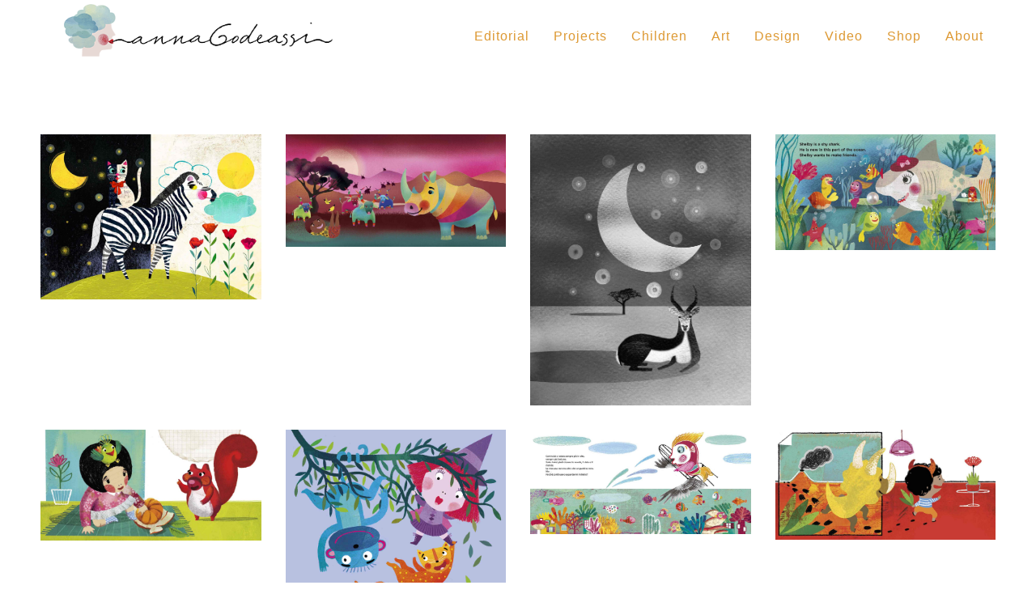

--- FILE ---
content_type: text/html; charset=UTF-8
request_url: https://annagodeassi.com/tag/animals/
body_size: 13298
content:
<!DOCTYPE html>
<html lang="en-US">
<head>
	<meta charset="UTF-8" />
	<meta content="width=device-width,initial-scale=1.0,maximum-scale=1.0" name="viewport">
	<title>animals &#8211; Anna Godeassi</title>
<meta name='robots' content='max-image-preview:large' />
	<style>img:is([sizes="auto" i], [sizes^="auto," i]) { contain-intrinsic-size: 3000px 1500px }</style>
	<link rel="alternate" hreflang="en" href="https://annagodeassi.it/tag/animals/" />
<link rel="alternate" hreflang="x-default" href="https://annagodeassi.it/tag/animals/" />
<script id="cookieyes" type="text/javascript" src="https://cdn-cookieyes.com/client_data/6f30ff4e0825d08584c8f150/script.js"></script><link rel='dns-prefetch' href='//annagodeassi.it' />
<link rel='dns-prefetch' href='//cdn.brevo.com' />

<link rel="alternate" type="application/rss+xml" title="Anna Godeassi &raquo; Feed" href="https://annagodeassi.it/feed/" />
<link rel="alternate" type="application/rss+xml" title="Anna Godeassi &raquo; Comments Feed" href="https://annagodeassi.it/comments/feed/" />
<link rel="alternate" type="application/rss+xml" title="Anna Godeassi &raquo; animals Tag Feed" href="https://annagodeassi.it/tag/animals/feed/" />
<script type="text/javascript">
/* <![CDATA[ */
window._wpemojiSettings = {"baseUrl":"https:\/\/s.w.org\/images\/core\/emoji\/16.0.1\/72x72\/","ext":".png","svgUrl":"https:\/\/s.w.org\/images\/core\/emoji\/16.0.1\/svg\/","svgExt":".svg","source":{"concatemoji":"https:\/\/annagodeassi.it\/wp-includes\/js\/wp-emoji-release.min.js?ver=6.8.3"}};
/*! This file is auto-generated */
!function(s,n){var o,i,e;function c(e){try{var t={supportTests:e,timestamp:(new Date).valueOf()};sessionStorage.setItem(o,JSON.stringify(t))}catch(e){}}function p(e,t,n){e.clearRect(0,0,e.canvas.width,e.canvas.height),e.fillText(t,0,0);var t=new Uint32Array(e.getImageData(0,0,e.canvas.width,e.canvas.height).data),a=(e.clearRect(0,0,e.canvas.width,e.canvas.height),e.fillText(n,0,0),new Uint32Array(e.getImageData(0,0,e.canvas.width,e.canvas.height).data));return t.every(function(e,t){return e===a[t]})}function u(e,t){e.clearRect(0,0,e.canvas.width,e.canvas.height),e.fillText(t,0,0);for(var n=e.getImageData(16,16,1,1),a=0;a<n.data.length;a++)if(0!==n.data[a])return!1;return!0}function f(e,t,n,a){switch(t){case"flag":return n(e,"\ud83c\udff3\ufe0f\u200d\u26a7\ufe0f","\ud83c\udff3\ufe0f\u200b\u26a7\ufe0f")?!1:!n(e,"\ud83c\udde8\ud83c\uddf6","\ud83c\udde8\u200b\ud83c\uddf6")&&!n(e,"\ud83c\udff4\udb40\udc67\udb40\udc62\udb40\udc65\udb40\udc6e\udb40\udc67\udb40\udc7f","\ud83c\udff4\u200b\udb40\udc67\u200b\udb40\udc62\u200b\udb40\udc65\u200b\udb40\udc6e\u200b\udb40\udc67\u200b\udb40\udc7f");case"emoji":return!a(e,"\ud83e\udedf")}return!1}function g(e,t,n,a){var r="undefined"!=typeof WorkerGlobalScope&&self instanceof WorkerGlobalScope?new OffscreenCanvas(300,150):s.createElement("canvas"),o=r.getContext("2d",{willReadFrequently:!0}),i=(o.textBaseline="top",o.font="600 32px Arial",{});return e.forEach(function(e){i[e]=t(o,e,n,a)}),i}function t(e){var t=s.createElement("script");t.src=e,t.defer=!0,s.head.appendChild(t)}"undefined"!=typeof Promise&&(o="wpEmojiSettingsSupports",i=["flag","emoji"],n.supports={everything:!0,everythingExceptFlag:!0},e=new Promise(function(e){s.addEventListener("DOMContentLoaded",e,{once:!0})}),new Promise(function(t){var n=function(){try{var e=JSON.parse(sessionStorage.getItem(o));if("object"==typeof e&&"number"==typeof e.timestamp&&(new Date).valueOf()<e.timestamp+604800&&"object"==typeof e.supportTests)return e.supportTests}catch(e){}return null}();if(!n){if("undefined"!=typeof Worker&&"undefined"!=typeof OffscreenCanvas&&"undefined"!=typeof URL&&URL.createObjectURL&&"undefined"!=typeof Blob)try{var e="postMessage("+g.toString()+"("+[JSON.stringify(i),f.toString(),p.toString(),u.toString()].join(",")+"));",a=new Blob([e],{type:"text/javascript"}),r=new Worker(URL.createObjectURL(a),{name:"wpTestEmojiSupports"});return void(r.onmessage=function(e){c(n=e.data),r.terminate(),t(n)})}catch(e){}c(n=g(i,f,p,u))}t(n)}).then(function(e){for(var t in e)n.supports[t]=e[t],n.supports.everything=n.supports.everything&&n.supports[t],"flag"!==t&&(n.supports.everythingExceptFlag=n.supports.everythingExceptFlag&&n.supports[t]);n.supports.everythingExceptFlag=n.supports.everythingExceptFlag&&!n.supports.flag,n.DOMReady=!1,n.readyCallback=function(){n.DOMReady=!0}}).then(function(){return e}).then(function(){var e;n.supports.everything||(n.readyCallback(),(e=n.source||{}).concatemoji?t(e.concatemoji):e.wpemoji&&e.twemoji&&(t(e.twemoji),t(e.wpemoji)))}))}((window,document),window._wpemojiSettings);
/* ]]> */
</script>
<style id='wp-emoji-styles-inline-css' type='text/css'>

	img.wp-smiley, img.emoji {
		display: inline !important;
		border: none !important;
		box-shadow: none !important;
		height: 1em !important;
		width: 1em !important;
		margin: 0 0.07em !important;
		vertical-align: -0.1em !important;
		background: none !important;
		padding: 0 !important;
	}
</style>
<link rel='stylesheet' id='wp-block-library-css' href='https://annagodeassi.it/wp-includes/css/dist/block-library/style.min.css?ver=6.8.3' type='text/css' media='all' />
<style id='classic-theme-styles-inline-css' type='text/css'>
/*! This file is auto-generated */
.wp-block-button__link{color:#fff;background-color:#32373c;border-radius:9999px;box-shadow:none;text-decoration:none;padding:calc(.667em + 2px) calc(1.333em + 2px);font-size:1.125em}.wp-block-file__button{background:#32373c;color:#fff;text-decoration:none}
</style>
<style id='global-styles-inline-css' type='text/css'>
:root{--wp--preset--aspect-ratio--square: 1;--wp--preset--aspect-ratio--4-3: 4/3;--wp--preset--aspect-ratio--3-4: 3/4;--wp--preset--aspect-ratio--3-2: 3/2;--wp--preset--aspect-ratio--2-3: 2/3;--wp--preset--aspect-ratio--16-9: 16/9;--wp--preset--aspect-ratio--9-16: 9/16;--wp--preset--color--black: #000000;--wp--preset--color--cyan-bluish-gray: #abb8c3;--wp--preset--color--white: #ffffff;--wp--preset--color--pale-pink: #f78da7;--wp--preset--color--vivid-red: #cf2e2e;--wp--preset--color--luminous-vivid-orange: #ff6900;--wp--preset--color--luminous-vivid-amber: #fcb900;--wp--preset--color--light-green-cyan: #7bdcb5;--wp--preset--color--vivid-green-cyan: #00d084;--wp--preset--color--pale-cyan-blue: #8ed1fc;--wp--preset--color--vivid-cyan-blue: #0693e3;--wp--preset--color--vivid-purple: #9b51e0;--wp--preset--gradient--vivid-cyan-blue-to-vivid-purple: linear-gradient(135deg,rgba(6,147,227,1) 0%,rgb(155,81,224) 100%);--wp--preset--gradient--light-green-cyan-to-vivid-green-cyan: linear-gradient(135deg,rgb(122,220,180) 0%,rgb(0,208,130) 100%);--wp--preset--gradient--luminous-vivid-amber-to-luminous-vivid-orange: linear-gradient(135deg,rgba(252,185,0,1) 0%,rgba(255,105,0,1) 100%);--wp--preset--gradient--luminous-vivid-orange-to-vivid-red: linear-gradient(135deg,rgba(255,105,0,1) 0%,rgb(207,46,46) 100%);--wp--preset--gradient--very-light-gray-to-cyan-bluish-gray: linear-gradient(135deg,rgb(238,238,238) 0%,rgb(169,184,195) 100%);--wp--preset--gradient--cool-to-warm-spectrum: linear-gradient(135deg,rgb(74,234,220) 0%,rgb(151,120,209) 20%,rgb(207,42,186) 40%,rgb(238,44,130) 60%,rgb(251,105,98) 80%,rgb(254,248,76) 100%);--wp--preset--gradient--blush-light-purple: linear-gradient(135deg,rgb(255,206,236) 0%,rgb(152,150,240) 100%);--wp--preset--gradient--blush-bordeaux: linear-gradient(135deg,rgb(254,205,165) 0%,rgb(254,45,45) 50%,rgb(107,0,62) 100%);--wp--preset--gradient--luminous-dusk: linear-gradient(135deg,rgb(255,203,112) 0%,rgb(199,81,192) 50%,rgb(65,88,208) 100%);--wp--preset--gradient--pale-ocean: linear-gradient(135deg,rgb(255,245,203) 0%,rgb(182,227,212) 50%,rgb(51,167,181) 100%);--wp--preset--gradient--electric-grass: linear-gradient(135deg,rgb(202,248,128) 0%,rgb(113,206,126) 100%);--wp--preset--gradient--midnight: linear-gradient(135deg,rgb(2,3,129) 0%,rgb(40,116,252) 100%);--wp--preset--font-size--small: 13px;--wp--preset--font-size--medium: 20px;--wp--preset--font-size--large: 36px;--wp--preset--font-size--x-large: 42px;--wp--preset--spacing--20: 0.44rem;--wp--preset--spacing--30: 0.67rem;--wp--preset--spacing--40: 1rem;--wp--preset--spacing--50: 1.5rem;--wp--preset--spacing--60: 2.25rem;--wp--preset--spacing--70: 3.38rem;--wp--preset--spacing--80: 5.06rem;--wp--preset--shadow--natural: 6px 6px 9px rgba(0, 0, 0, 0.2);--wp--preset--shadow--deep: 12px 12px 50px rgba(0, 0, 0, 0.4);--wp--preset--shadow--sharp: 6px 6px 0px rgba(0, 0, 0, 0.2);--wp--preset--shadow--outlined: 6px 6px 0px -3px rgba(255, 255, 255, 1), 6px 6px rgba(0, 0, 0, 1);--wp--preset--shadow--crisp: 6px 6px 0px rgba(0, 0, 0, 1);}:where(.is-layout-flex){gap: 0.5em;}:where(.is-layout-grid){gap: 0.5em;}body .is-layout-flex{display: flex;}.is-layout-flex{flex-wrap: wrap;align-items: center;}.is-layout-flex > :is(*, div){margin: 0;}body .is-layout-grid{display: grid;}.is-layout-grid > :is(*, div){margin: 0;}:where(.wp-block-columns.is-layout-flex){gap: 2em;}:where(.wp-block-columns.is-layout-grid){gap: 2em;}:where(.wp-block-post-template.is-layout-flex){gap: 1.25em;}:where(.wp-block-post-template.is-layout-grid){gap: 1.25em;}.has-black-color{color: var(--wp--preset--color--black) !important;}.has-cyan-bluish-gray-color{color: var(--wp--preset--color--cyan-bluish-gray) !important;}.has-white-color{color: var(--wp--preset--color--white) !important;}.has-pale-pink-color{color: var(--wp--preset--color--pale-pink) !important;}.has-vivid-red-color{color: var(--wp--preset--color--vivid-red) !important;}.has-luminous-vivid-orange-color{color: var(--wp--preset--color--luminous-vivid-orange) !important;}.has-luminous-vivid-amber-color{color: var(--wp--preset--color--luminous-vivid-amber) !important;}.has-light-green-cyan-color{color: var(--wp--preset--color--light-green-cyan) !important;}.has-vivid-green-cyan-color{color: var(--wp--preset--color--vivid-green-cyan) !important;}.has-pale-cyan-blue-color{color: var(--wp--preset--color--pale-cyan-blue) !important;}.has-vivid-cyan-blue-color{color: var(--wp--preset--color--vivid-cyan-blue) !important;}.has-vivid-purple-color{color: var(--wp--preset--color--vivid-purple) !important;}.has-black-background-color{background-color: var(--wp--preset--color--black) !important;}.has-cyan-bluish-gray-background-color{background-color: var(--wp--preset--color--cyan-bluish-gray) !important;}.has-white-background-color{background-color: var(--wp--preset--color--white) !important;}.has-pale-pink-background-color{background-color: var(--wp--preset--color--pale-pink) !important;}.has-vivid-red-background-color{background-color: var(--wp--preset--color--vivid-red) !important;}.has-luminous-vivid-orange-background-color{background-color: var(--wp--preset--color--luminous-vivid-orange) !important;}.has-luminous-vivid-amber-background-color{background-color: var(--wp--preset--color--luminous-vivid-amber) !important;}.has-light-green-cyan-background-color{background-color: var(--wp--preset--color--light-green-cyan) !important;}.has-vivid-green-cyan-background-color{background-color: var(--wp--preset--color--vivid-green-cyan) !important;}.has-pale-cyan-blue-background-color{background-color: var(--wp--preset--color--pale-cyan-blue) !important;}.has-vivid-cyan-blue-background-color{background-color: var(--wp--preset--color--vivid-cyan-blue) !important;}.has-vivid-purple-background-color{background-color: var(--wp--preset--color--vivid-purple) !important;}.has-black-border-color{border-color: var(--wp--preset--color--black) !important;}.has-cyan-bluish-gray-border-color{border-color: var(--wp--preset--color--cyan-bluish-gray) !important;}.has-white-border-color{border-color: var(--wp--preset--color--white) !important;}.has-pale-pink-border-color{border-color: var(--wp--preset--color--pale-pink) !important;}.has-vivid-red-border-color{border-color: var(--wp--preset--color--vivid-red) !important;}.has-luminous-vivid-orange-border-color{border-color: var(--wp--preset--color--luminous-vivid-orange) !important;}.has-luminous-vivid-amber-border-color{border-color: var(--wp--preset--color--luminous-vivid-amber) !important;}.has-light-green-cyan-border-color{border-color: var(--wp--preset--color--light-green-cyan) !important;}.has-vivid-green-cyan-border-color{border-color: var(--wp--preset--color--vivid-green-cyan) !important;}.has-pale-cyan-blue-border-color{border-color: var(--wp--preset--color--pale-cyan-blue) !important;}.has-vivid-cyan-blue-border-color{border-color: var(--wp--preset--color--vivid-cyan-blue) !important;}.has-vivid-purple-border-color{border-color: var(--wp--preset--color--vivid-purple) !important;}.has-vivid-cyan-blue-to-vivid-purple-gradient-background{background: var(--wp--preset--gradient--vivid-cyan-blue-to-vivid-purple) !important;}.has-light-green-cyan-to-vivid-green-cyan-gradient-background{background: var(--wp--preset--gradient--light-green-cyan-to-vivid-green-cyan) !important;}.has-luminous-vivid-amber-to-luminous-vivid-orange-gradient-background{background: var(--wp--preset--gradient--luminous-vivid-amber-to-luminous-vivid-orange) !important;}.has-luminous-vivid-orange-to-vivid-red-gradient-background{background: var(--wp--preset--gradient--luminous-vivid-orange-to-vivid-red) !important;}.has-very-light-gray-to-cyan-bluish-gray-gradient-background{background: var(--wp--preset--gradient--very-light-gray-to-cyan-bluish-gray) !important;}.has-cool-to-warm-spectrum-gradient-background{background: var(--wp--preset--gradient--cool-to-warm-spectrum) !important;}.has-blush-light-purple-gradient-background{background: var(--wp--preset--gradient--blush-light-purple) !important;}.has-blush-bordeaux-gradient-background{background: var(--wp--preset--gradient--blush-bordeaux) !important;}.has-luminous-dusk-gradient-background{background: var(--wp--preset--gradient--luminous-dusk) !important;}.has-pale-ocean-gradient-background{background: var(--wp--preset--gradient--pale-ocean) !important;}.has-electric-grass-gradient-background{background: var(--wp--preset--gradient--electric-grass) !important;}.has-midnight-gradient-background{background: var(--wp--preset--gradient--midnight) !important;}.has-small-font-size{font-size: var(--wp--preset--font-size--small) !important;}.has-medium-font-size{font-size: var(--wp--preset--font-size--medium) !important;}.has-large-font-size{font-size: var(--wp--preset--font-size--large) !important;}.has-x-large-font-size{font-size: var(--wp--preset--font-size--x-large) !important;}
:where(.wp-block-post-template.is-layout-flex){gap: 1.25em;}:where(.wp-block-post-template.is-layout-grid){gap: 1.25em;}
:where(.wp-block-columns.is-layout-flex){gap: 2em;}:where(.wp-block-columns.is-layout-grid){gap: 2em;}
:root :where(.wp-block-pullquote){font-size: 1.5em;line-height: 1.6;}
</style>
<link rel='stylesheet' id='image-hover-effects-css-css' href='https://annagodeassi.it/wp-content/plugins/mega-addons-for-visual-composer/css/ihover.css?ver=6.8.3' type='text/css' media='all' />
<link rel='stylesheet' id='style-css-css' href='https://annagodeassi.it/wp-content/plugins/mega-addons-for-visual-composer/css/style.css?ver=6.8.3' type='text/css' media='all' />
<link rel='stylesheet' id='font-awesome-latest-css' href='https://annagodeassi.it/wp-content/plugins/mega-addons-for-visual-composer/css/font-awesome/css/all.css?ver=6.8.3' type='text/css' media='all' />
<link rel='stylesheet' id='wpml-menu-item-0-css' href='https://annagodeassi.it/wp-content/plugins/sitepress-multilingual-cms/templates/language-switchers/menu-item/style.min.css?ver=1' type='text/css' media='all' />
<link rel='stylesheet' id='tm-google-fonts-css' href='//annagodeassi.it/wp-content/uploads/omgf/tm-google-fonts/tm-google-fonts.css?ver=1751632870' type='text/css' media='all' />
<link rel='stylesheet' id='tm-timber-css' href='https://annagodeassi.it/wp-content/themes/marquez/assets/css/skin_css/marquez/regular.core.min.css?ver=1.0.9' type='text/css' media='all' />
<style id='tm-timber-inline-css' type='text/css'>
/* ThemeMountain Theme Customizer CSS Output regular */
body {font-family: "Open Sans", "Helvetica Neue", sans-serif; font-variant: "regular"; font-size: 15px; line-height: 1.5; letter-spacing: 0;}

.header .navigation > ul > li > a, .side-navigation > ul > li > a, .overlay-navigation > ul > li > a, .grid-filter-menu a, .navigation .sub-menu li > a, .overlay -navigation .sub-menu li > a {font-family: "Open Sans", "Helvetica Neue", sans-serif; font-variant: "regular"; letter-spacing: 0;}

input, button, .button, select, textarea {font-family: "Open Sans", "Helvetica Neue", sans-serif; font-variant: "regular"; letter-spacing: 0;}

.project-title, .product-title, .project-description {font-family: "Open Sans", "Helvetica Neue", sans-serif; font-variant: "regular"; letter-spacing: 0;}

.lead {font-family: "Lato", "Helvetica Neue", sans-serif; font-variant: "300"; font-size: 19px; line-height: 1.2; letter-spacing: 0;}

.lead {color: #666666;}

blockquote p {font-family: "Open Sans", "Helvetica Neue", sans-serif; font-variant: "700"; font-size: 30px; line-height: 1.8; letter-spacing: 0;}

h1, h2, h3, h4, h5, h6 {font-family: "Lato", "Helvetica Neue", sans-serif; font-variant: "700"; line-height: 1; letter-spacing: 0;}

h1 {font-size: 42px;}

h2 {font-size: 30px;}

h3 {font-size: 19px;}

h4 {font-size: 17px;}

h5 {font-size: 15px;}

h6 {font-size: 12px;}

.header .logo {width:360px;}

.header .logo a:hover {opacity: 1 !important;}

.overlay-navigation > ul > li > a {color: #dd9933;}

.overlay-navigation>ul>li>a:hover, .overlay-navigation>ul>li.current>a, .overlay-navigation ul li.current>a:hover, .overlay-navigation .sub-menu a:hover, .overlay-navigation .sub-menu .current>a {color: #000;}

.overlay-navigation-wrapper {background-color: rgba(255,255,255,1);}

.overlay-navigation-wrapper .navigation-hide a {color: #ff4556;}

.overlay-navigation-wrapper .navigation-hide a:hover {color: #000;}

.overlay-navigation-wrapper .menu-title {color: #000;}

.overlay-navigation-footer, .overlay-navigation-footer .social-list a {color: #666;}

.header-transparent .header-inner > .nav-bar {border-bottom-color: rgba(255,255,255,0.2);}

.header-background .header-inner, .header-background .header-inner > .nav-bar {border-bottom-color: rgba(255,255,255,0.2);}

.header-transparent .navigation > ul > li > a {color: #dd9933;}

.header-transparent .navigation > ul > li > a:hover {color: #83735b;}

.header-transparent .navigation > ul > li.current > a, .header-transparent .navigation > ul > li.current > a:hover {color: #c1c1c1;}

.header-background .navigation > ul > li > a {color: #ffffff !important;}

.header-background .navigation > ul > li > a:hover {color: #ff0303 !important;}

.header-background .navigation > ul > li.current > a, .header-background .navigation > ul > li.current > a:hover {color: #dd9933 !important;}

.navigation .sub-menu:not(.custom-content) a, .navigation .sub-menu.custom-content, .navigation .mega-sub-menu, .navigation .dropdown-list {background-color: #ffffff;}

.navigation .dropdown-list:not(.custom-content) li a:not(.button), .navigation .sub-menu li a:not(.button), .navigation .mega-sub-menu ul li a:not(.button), .navigation .dropdown-list li a:not(.button) {color: #dd9933;}

.navigation .sub-menu li.current>a:not(.button), .navigation .sub-menu li.current>a:not(.button):hover, .navigation .sub-menu li > a:not(.button):hover, .navigation .mega-sub-menu ul li > a:not(.button):hover, .navigation .dropdown-list li > a:not(.button):hover, .navigation .cart-overview .product-title:hover, .navigation .cart-overview .product-remove:hover {color: #83735b;}

.navigation .sub-menu:not(.custom-content) li.current > a, .navigation .sub-menu:not(.custom-content) li:hover > a, .navigation .mega-sub-menu:not(.custom-content) ul li:hover > a, .navigation .dropdown-list:not(.custom-content) li:hover a {background-color: #f4f4f4;}

.header .header-inner > .nav-bar, .header-transparent .header-inner > .nav-bar {background-color: #ffffff;}

.header-background .header-inner > .nav-bar {background-color: #fff;}

.header .logo a, .header-transparent .navigation .navigation-show.nav-icon {background-color: rgba(0,0,0,0);}

.header .navigation .navigation-show.nav-icon {color: #000000;}

.header .navigation .navigation-show.nav-icon:hover {color: #666 !important;}

.header .logo, .header .header-inner .navigation > ul > li, .header .header-inner .navigation > ul > li > a:not(.button), .header .header-inner .dropdown > .nav-icon {height: 80px; line-height: 80px;}

.header-compact .logo, .header-compact .header-inner .navigation > ul > li, .header-compact .header-inner .navigation > ul > li > a:not(.button), .header-compact .header-inner .dropdown > .nav-icon {height: 80px; line-height: 80px;}

body {background-color: #ffffff;}
.header {border-top-color: #ffffff;}
.content > .section-block:first-child + .section-block, .content > .scroll-to-top + .section-block + .section-block {border-top-color: #ffffff;}

.content {background-color: #FFFFFF;}

body {color: #666;}

h1, h2, h3, h4, h5, h6 {color: #000;}

h1 a,h2 a,h3 a,h4 a,h5 a,h6 a {color: #232323;}

h1 a:hover,h2 a:hover,h3 a:hover,h4 a:hover,h5 a:hover,h6 a:hover {color: #de9934;}

a, p a, .box a:not(.button) {color: #232323;}

a:hover, p a:hover, .box a:hover:not(.button), .social-list li a:hover, .post-info a:hover, .widget a:hover, .team-1 .social-list a:hover, .team-2 .social-list a:hover, .side-navigation-footer .social-list a:hover, .accordion li a:hover, .accordion li.active a, .tabs li a:hover, .tabs li.active a, .tabs li.active a:hover, .blog-masonry .with-background .post-read-more a:hover, .post-info-over a:hover, .post-info-over a:hover span, .post-author-aside a:hover, .post-love a:hover, .post-love a:hover span, .navigation-hide a, .footer .social-list a:hover, .scroll-to-top a:hover, .footer .list-group a:hover + .post-info .post-date, #tml-exit, .scroll-down a:hover, .footer .navigation a:hover, .footer .footer-top a:hover {color: #de9934;}

.footer-top {background-color: #ffffff;}

.footer .widget {color: #666;}

.footer-top a:not(.button) {color: #666;}

.footer-top a:not(.button):hover {color: #ff4556;}

.footer h4 {color: #000;}

.footer .widget, .footer .widget a:not([class*="icon-"]) {font-size: 13px;}

input, textarea, select, .comment-form .form-element,  .comment-form textarea,  .search-form-container .form-element {background-color: #fafafa;}

input, textarea, select, .comment-form .form-element,  .comment-form textarea,  .search-form-container .form-element {border-color: rgba(2552,552,255,0);}

::-webkit-input-placeholder {color: #666;}
:focus ::-webkit-input-placeholder {color: #666;}
:-moz-placeholder {color: #666;}
:focus ::-moz-placeholder {color: #666;}
:-ms-input-placeholder {color: #666;}
:focus:-ms-input-placeholder {color: #666;}

input:focus, textarea:focus, select:focus, .comment-form .form-element:focus,  .comment-form textarea:focus,  .search-form-container .form-element:focus {background-color: #f4f4f4;}

input:focus, textarea:focus, select:focus, .comment-form .form-element:focus, .comment-form textarea:focus, .search-form-container .form-element:focus {border-color: rgba(2552,552,255,0);}

input:focus, textarea:focus, select:focus, .comment-form .form-element:focus, .comment-form textarea:focus, .search-form-container .form-element:focus {color: #000;}

input[type=submit] {background-color: #000;}

input[type=submit] {border-color: #000;}

input[type=submit] {color: #fff;}

input[type=submit]:hover {background-color: #ff4556;}

input[type=submit]:hover {border-color: #ff4556;}

input[type=submit]:hover {color: #fff;}

.wpcf7-form-control-wrap input, .wpcf7-form-control-wrap textarea, .wpcf7-form-control-wrap[class*="select-"] select {background-color: #fff;}

.wpcf7-form-control-wrap input, .wpcf7-form-control-wrap textarea, .wpcf7-form-control-wrap[class*="select-"] select {border-color: #eee;}

.wpcf7 ::-webkit-input-placeholder {color: #666;}
.wpcf7 :focus ::-webkit-input-placeholder {color: #666;}
.wpcf7 :-moz-placeholder {color: #666;}
.wpcf7 :focus ::-moz-placeholder {color: #666;}
.wpcf7 :-ms-input-placeholder {color: #666;}
.wpcf7 :focus:-ms-input-placeholder {color: #666;}

.wpcf7-form-control-wrap input:focus, .wpcf7-form-control-wrap textarea:focus, .wpcf7-form-control-wrap[class*="select-"] select:focus, .wpcf7-form-control-wrap input.wpcf7-not-valid:focus, .wpcf7-form-control-wrap textarea.wpcf7-not-valid:focus, .wpcf7-form-control-wrap[class*="select-"] select.wpcf7-not-valid:focus {background-color: #fff;}

.wpcf7-form-control-wrap input:focus, .wpcf7-form-control-wrap textarea:focus, .wpcf7-form-control-wrap[class*="select-"] select:focus, .wpcf7-form-control-wrap input.wpcf7-not-valid:focus, .wpcf7-form-control-wrap textarea.wpcf7-not-valid:focus, .wpcf7-form-control-wrap[class*="select-"] select.wpcf7-not-valid:focus {border-color: #eee;}

.wpcf7-form-control-wrap input:focus, .wpcf7-form-control-wrap textarea:focus, .wpcf7-form-control-wrap[class*="select-"] select:focus, .wpcf7-form-control-wrap input.wpcf7-not-valid:focus, .wpcf7-form-control-wrap textarea.wpcf7-not-valid:focus, .wpcf7-form-control-wrap[class*="select-"] select.wpcf7-not-valid:focus {color: #000;}

.wpcf7-form-control-wrap input.wpcf7-not-valid, .wpcf7-form-control-wrap textarea.wpcf7-not-valid, .wpcf7-form-control-wrap[class*="select-"] select.wpcf7-not-valid {background-color: #ddd;}

.wpcf7-form-control-wrap input.wpcf7-not-valid, .wpcf7-form-control-wrap textarea.wpcf7-not-valid, .wpcf7-form-control-wrap[class*="select-"] select.wpcf7-not-valid {border-color: rgba(221, 221, 221, 0);}

.wpcf7-form-control-wrap input.wpcf7-not-valid, .wpcf7-form-control-wrap textarea.wpcf7-not-valid, .wpcf7-form-control-wrap[class*="select-"] select.wpcf7-not-valid {color: #666;}

.footer .form-submit, .wpcf7 .wpcf7-submit {background-color: #000;}

.footer .form-submit, .wpcf7 .wpcf7-submit {border-color: #000;}

.footer .form-submit:hover, .wpcf7 .wpcf7-submit:hover {background-color: #ff4556;}

.footer .form-submit:hover, .wpcf7 .wpcf7-submit:hover {border-color: #ff4556;}

.footer .form-submit, .wpcf7 .wpcf7-submit {color: #fff;}

.footer .form-submit:hover, .wpcf7 .wpcf7-submit:hover {color: #fff;}

.footer .form-response, .wpcf7-response-output.wpcf7-validation-errors {color: #666;}

.wpcf7-checkbox input + .wpcf7-list-item-label:before, input.wpcf7-acceptance:before, .wpcf7-radio input + .wpcf7-list-item-label:before {background-color: #fff;}

.wpcf7-checkbox input + .wpcf7-list-item-label:before, input.wpcf7-acceptance:before, .wpcf7-radio input + .wpcf7-list-item-label:before {border-color: #eee;}

.wpcf7-checkbox input:checked + .wpcf7-list-item-label:before, input:checked.wpcf7-acceptance:before {background-color: #fff;}

.wpcf7-radio input:checked + .wpcf7-list-item-label:before {box-shadow: inset 0px 0px 0px 4px #fff;}

.wpcf7-checkbox input:checked + .wpcf7-list-item-label:before, input:checked.wpcf7-acceptance:before {color: #666;}

.wpcf7-radio input:checked + .wpcf7-list-item-label:before {background-color: #666;}

.footer .form-element, .footer textarea, .footer .wpcf7-form-control-wrap input, .footer .wpcf7-form-control-wrap textarea {background-color: #fff;}

.footer .form-element, .footer textarea, .footer .wpcf7-form-control-wrap input, .footer .wpcf7-form-control-wrap textarea {border-color: rgba(255, 255, 255, 0);}

.footer ::-webkit-input-placeholder, .footer .wpcf7 ::-webkit-input-placeholder {color: #666;}
.footer :focus::-webkit-input-placeholder, .footer .wpcf7 :focus ::-webkit-input-placeholder {color: #666;}
.footer ::-moz-placeholder, .footer .wpcf7 :-moz-placeholder {color: #666;}
.footer :focus::-moz-placeholder, .footer .wpcf7 :focus ::-moz-placeholder {color: #666;}
.footer :-ms-input-placeholder, .footer .wpcf7 :-ms-input-placeholder {color: #666;}
.footer :focus:-ms-input-placeholder, .footer .wpcf7 :focus:-ms-input-placeholder {color: #666;}

.footer .form-element:focus, .footer textarea:focus,.footer .form-element.required-field:focus, .footer textarea.required-field:focus, .footer .wpcf7-form-control-wrap input:focus, .footer .wpcf7-form-control-wrap textarea:focus, .footer .wpcf7-form-control-wrap input.wpcf7-not-valid:focus, .footer .wpcf7-form-control-wrap textarea.wpcf7-not-valid:focus {background-color: #fff;}

.footer .form-element:focus, .footer textarea:focus,.footer .form-element.required-field:focus, .footer textarea.required-field:focus, .footer .wpcf7-form-control-wrap input:focus, .footer .wpcf7-form-control-wrap textarea:focus, .footer .wpcf7-form-control-wrap input.wpcf7-not-valid:focus, .footer .wpcf7-form-control-wrap textarea.wpcf7-not-valid:focus {border-color: rgba(255, 255, 255, 0);}

.footer .form-element:focus, .footer textarea:focus,.footer .form-element.required-field:focus, .footer textarea.required-field:focus, .footer .wpcf7-form-control-wrap input:focus, .footer .wpcf7-form-control-wrap textarea:focus, .footer .wpcf7-form-control-wrap input.wpcf7-not-valid:focus, .footer .wpcf7-form-control-wrap textarea.wpcf7-not-valid:focus {color: #000;}

.footer .form-element.required-field, .footer textarea.required-field, .footer .wpcf7-form-control-wrap input.wpcf7-not-valid, .footer .wpcf7-form-control-wrap textarea.wpcf7-not-valid {background-color: #ddd;}

.footer .form-element.required-field, .footer textarea.required-field, .footer .wpcf7-form-control-wrap input.wpcf7-not-valid, .footer .wpcf7-form-control-wrap textarea.wpcf7-not-valid {border-color: #ddd;}

.footer .form-element.required-field, .footer textarea.required-field, .footer .wpcf7-form-control-wrap input.wpcf7-not-valid, .footer .wpcf7-form-control-wrap textarea.wpcf7-not-valid {color: #666;}

.footer .wpcf7-form-control-wrap input.wpcf7-not-valid, .footer .wpcf7-form-control-wrap textarea.wpcf7-not-valid {background-color: #ddd;}

.footer .wpcf7-form-control-wrap input.wpcf7-not-valid, .footer .wpcf7-form-control-wrap textarea.wpcf7-not-valid {border-color: rgba(221, 221, 221, 0);}

.footer .wpcf7-form-control-wrap input.wpcf7-not-valid, .footer .wpcf7-form-control-wrap textarea.wpcf7-not-valid {color: #666;}

.footer .form-submit, .footer .wpcf7 .wpcf7-submit {background-color: #232323;}

.footer .form-submit, .footer .wpcf7 .wpcf7-submit {border-color: #232323;}

.footer .form-submit:hover, .footer .wpcf7 .wpcf7-submit:hover {background-color: #ff4556;}

.footer .form-submit:hover, .footer .wpcf7 .wpcf7-submit:hover {border-color: #ff4556;}

.footer .form-submit, .footer .wpcf7 .wpcf7-submit {color: #fff;}

.footer .form-submit:hover, .footer .wpcf7 .wpcf7-submit:hover {color: #fff;}

.footer .form-response, .footer .wpcf7-response-output.wpcf7-validation-errors {color: #666;}

.tm-lightbox {background-color: rgba(255,255,255,1);}

.tml-nav {color: rgba(0,0,0,0.4);}

#tml-caption span {background-color: rgba(255,255,255,1);}

#tml-caption span {color: #232323;}

.featured-media .tm-loader #circle {border-color: rgba(153,153,153, 0.4);}

.featured-media .tm-loader #circle {border-bottom-color: #ff4556;}

.featured-media .tm-loader #circle {border-width: 1px;}

.tm-loader, .tm-loader, .tm-loader #circle {width: 4rem; height: 4rem;}

.header-transparent .header-inner > .nav-bar {border-bottom-color: rgba(255,255,255,0.2);}

.header-background .header-inner, .header-background .header-inner > .nav-bar {border-bottom-color: rgba(255,255,255,0.2);}

.header-transparent .navigation > ul > li > a {color: #dd9933;}

.header-transparent .navigation > ul > li > a:hover {color: #83735b;}

.header-transparent .navigation > ul > li.current > a, .header-transparent .navigation > ul > li.current > a:hover {color: #c1c1c1;}

.header-background .navigation > ul > li > a {color: #ffffff !important;}

.header-background .navigation > ul > li > a:hover {color: #ff0303 !important;}

.header-background .navigation > ul > li.current > a, .header-background .navigation > ul > li.current > a:hover {color: #dd9933 !important;}

.navigation .sub-menu:not(.custom-content) a, .navigation .sub-menu.custom-content, .navigation .mega-sub-menu, .navigation .dropdown-list {background-color: #ffffff;}

.navigation .dropdown-list:not(.custom-content) li a:not(.button), .navigation .sub-menu li a:not(.button), .navigation .mega-sub-menu ul li a:not(.button), .navigation .dropdown-list li a:not(.button) {color: #dd9933;}

.navigation .sub-menu li.current>a:not(.button), .navigation .sub-menu li.current>a:not(.button):hover, .navigation .sub-menu li > a:not(.button):hover, .navigation .mega-sub-menu ul li > a:not(.button):hover, .navigation .dropdown-list li > a:not(.button):hover, .navigation .cart-overview .product-title:hover, .navigation .cart-overview .product-remove:hover {color: #83735b;}

.navigation .sub-menu:not(.custom-content) li.current > a, .navigation .sub-menu:not(.custom-content) li:hover > a, .navigation .mega-sub-menu:not(.custom-content) ul li:hover > a, .navigation .dropdown-list:not(.custom-content) li:hover a {background-color: #f4f4f4;}

.header .header-inner > .nav-bar, .header-transparent .header-inner > .nav-bar {background-color: #ffffff;}

.header-background .header-inner > .nav-bar {background-color: #fff;}

.footer-top {background-color: #ffffff;}

.footer .widget {color: #666;}

.footer-top a:not(.button) {color: #666;}

.footer-top a:not(.button):hover {color: #ff4556;}

.footer h4 {color: #000;}

.footer .widget, .footer .widget a:not([class*="icon-"]) {font-size: 13px;}

.tm-loader { margin: -2rem 0 0 -2rem; }
.header .logo a:first-child { width: 360px; }
.tm-themestyle-regular .header .logo a:last-child { left: 360px; }
.tm-themestyle-regular .header.header-background .logo:not(.logo-center) a:first-child, .tm-themestyle-regular .header.header-background .logo:not(.logo-center) a:last-child { -webkit-transform: translateX(-360px); -ms-transform: translateX(-360px); transform: translateX(-360px);}

</style>
<link rel='stylesheet' id='tm-style-css' href='https://annagodeassi.it/wp-content/themes/marquez/style.css?ver=1.0.9' type='text/css' media='all' />
<link rel='stylesheet' id='sib-front-css-css' href='https://annagodeassi.it/wp-content/plugins/mailin/css/mailin-front.css?ver=6.8.3' type='text/css' media='all' />
<script type="text/javascript" id="wpml-cookie-js-extra">
/* <![CDATA[ */
var wpml_cookies = {"wp-wpml_current_language":{"value":"en","expires":1,"path":"\/"}};
var wpml_cookies = {"wp-wpml_current_language":{"value":"en","expires":1,"path":"\/"}};
/* ]]> */
</script>
<script type="text/javascript" src="https://annagodeassi.it/wp-content/plugins/sitepress-multilingual-cms/res/js/cookies/language-cookie.js?ver=481990" id="wpml-cookie-js" defer="defer" data-wp-strategy="defer"></script>
<script type="text/javascript" src="https://annagodeassi.it/wp-includes/js/jquery/jquery.min.js?ver=3.7.1" id="jquery-core-js"></script>
<script type="text/javascript" src="https://annagodeassi.it/wp-includes/js/jquery/jquery-migrate.min.js?ver=3.4.1" id="jquery-migrate-js"></script>
<script type="text/javascript" src="https://annagodeassi.it/wp-content/themes/marquez/assets/js/custom-script.js" id="custom-swiper-js-js"></script>
<script type="text/javascript" src="https://cdn.brevo.com/js/sdk-loader.js" id="brevo-sdk-js"></script>
<script type="text/javascript" id="brevo-sdk-js-after">
/* <![CDATA[ */
window.Brevo=window.Brevo||[];Brevo.push(["init",{client_key:"ttoviou5gfrmobcexuhpsm3w"}]);
/* ]]> */
</script>
<script type="text/javascript" id="sib-front-js-js-extra">
/* <![CDATA[ */
var sibErrMsg = {"invalidMail":"Please fill out valid email address","requiredField":"Please fill out required fields","invalidDateFormat":"Please fill out valid date format","invalidSMSFormat":"Please fill out valid phone number"};
var ajax_sib_front_object = {"ajax_url":"https:\/\/annagodeassi.it\/wp-admin\/admin-ajax.php","ajax_nonce":"29d6033227","flag_url":"https:\/\/annagodeassi.it\/wp-content\/plugins\/mailin\/img\/flags\/"};
/* ]]> */
</script>
<script type="text/javascript" src="https://annagodeassi.it/wp-content/plugins/mailin/js/mailin-front.js?ver=1762932733" id="sib-front-js-js"></script>
<script></script><link rel="https://api.w.org/" href="https://annagodeassi.it/wp-json/" /><link rel="alternate" title="JSON" type="application/json" href="https://annagodeassi.it/wp-json/wp/v2/tags/554" /><link rel="EditURI" type="application/rsd+xml" title="RSD" href="https://annagodeassi.it/xmlrpc.php?rsd" />
<meta name="generator" content="WordPress 6.8.3" />
<meta name="generator" content="WPML ver:4.8.1 stt:1;" />
<script type="text/javascript">
            // Definisci globalmente ajaxurl
            var ajaxurl = "https://annagodeassi.it/wp-admin/admin-ajax.php";
          </script><meta name="generator" content="Powered by WPBakery Page Builder - drag and drop page builder for WordPress."/>
<link rel="icon" href="https://annagodeassi.it/wp-content/uploads/2025/07/cropped-favicon-32x32.png" sizes="32x32" />
<link rel="icon" href="https://annagodeassi.it/wp-content/uploads/2025/07/cropped-favicon-192x192.png" sizes="192x192" />
<link rel="apple-touch-icon" href="https://annagodeassi.it/wp-content/uploads/2025/07/cropped-favicon-180x180.png" />
<meta name="msapplication-TileImage" content="https://annagodeassi.it/wp-content/uploads/2025/07/cropped-favicon-270x270.png" />
		<style type="text/css" id="wp-custom-css">
			/*
Puoi aggiungere qui il tuo codice CSS.

Per maggiori informazioni consulta la documentazione (fai clic sull'icona con il punto interrogativo qui sopra).
*/
		</style>
		<noscript><style> .wpb_animate_when_almost_visible { opacity: 1; }</style></noscript>	<!-- Matomo -->
<script>
  var _paq = window._paq = window._paq || [];
  /* tracker methods like "setCustomDimension" should be called before "trackPageView" */
  _paq.push(["disableCookies"]);
  _paq.push(['trackPageView']);
  _paq.push(['enableLinkTracking']);
  (function() {
    var u="//sviluppogenova.it/statistiche/matomo/";
    _paq.push(['setTrackerUrl', u+'matomo.php']);
    _paq.push(['setSiteId', '13']);
    var d=document, g=d.createElement('script'), s=d.getElementsByTagName('script')[0];
    g.async=true; g.src=u+'matomo.js'; s.parentNode.insertBefore(g,s);
  })();
</script>
<!-- End Matomo Code -->
</head>
	
<body class="archive tag tag-animals tag-554 wp-theme-marquez tm-themestyle-regular wpb-js-composer js-comp-ver-8.7.2 vc_responsive">
			
	<!-- Overlay Navigation Menu -->
	<div class="overlay-navigation-wrapper" data-no-scrollbar data-animation='scale-in'>
	<div class="overlay-navigation-scroll-pane">
		<div class="overlay-navigation-inner">
			<div class="">
			<!-- <div class="v-align-middle"> -->
				<div class="overlay-navigation-header row collapse full-width">
					<div class="column width-12">
						<div class="navigation-hide overlay-nav-hide">
							<a href="#">
								<span class="icon-cancel"></span>
							</a>
						</div>
					</div>
				</div>
				<div class="row collapse full-width">
					<div class="column width-12">
				<div class="row collapse full-width">
					<div class="column width-12">
						<nav class="overlay-navigation nav-block pull-left clear-float-on-mobile">
							<!--  Definizione della variabile con un valore predefinito -->
									 					<span class="menu-title">Secondary Menu</span>
								 <div class="menu-menu-container"><ul id="menu-menu" class="menu"><li id="menu-item-522" class="menu-item menu-item-type-taxonomy menu-item-object-category menu-item-has-children menu-item-522"><a href="https://annagodeassi.it/category/editorial/">Editorial</a>
<ul class="sub-menu">
	<li id="menu-item-3498" class="menu-item menu-item-type-taxonomy menu-item-object-category menu-item-3498"><a href="https://annagodeassi.it/category/editorial/book-covers/">Book Covers</a></li>
	<li id="menu-item-6068" class="menu-item menu-item-type-taxonomy menu-item-object-category menu-item-6068"><a href="https://annagodeassi.it/category/editorial/books/">Books</a></li>
	<li id="menu-item-7753" class="menu-item menu-item-type-taxonomy menu-item-object-category menu-item-7753"><a href="https://annagodeassi.it/category/editorial/horoscopes/">Horoscopes</a></li>
	<li id="menu-item-7601" class="menu-item menu-item-type-taxonomy menu-item-object-category menu-item-7601"><a href="https://annagodeassi.it/category/editorial/magazine-covers/">Magazine Covers</a></li>
	<li id="menu-item-5171" class="menu-item menu-item-type-taxonomy menu-item-object-category menu-item-5171"><a href="https://annagodeassi.it/category/editorial/magazines/">Magazines</a></li>
	<li id="menu-item-5595" class="menu-item menu-item-type-taxonomy menu-item-object-category menu-item-5595"><a href="https://annagodeassi.it/category/editorial/poster/">Poster</a></li>
</ul>
</li>
<li id="menu-item-4173" class="menu-item menu-item-type-taxonomy menu-item-object-category menu-item-4173"><a href="https://annagodeassi.it/category/projects/">Projects</a></li>
<li id="menu-item-521" class="menu-item menu-item-type-taxonomy menu-item-object-category menu-item-has-children menu-item-521"><a href="https://annagodeassi.it/category/children/">Children</a>
<ul class="sub-menu">
	<li id="menu-item-4667" class="menu-item menu-item-type-taxonomy menu-item-object-category menu-item-4667"><a href="https://annagodeassi.it/category/children/children-books/">Children Books</a></li>
	<li id="menu-item-5008" class="menu-item menu-item-type-taxonomy menu-item-object-category menu-item-5008"><a href="https://annagodeassi.it/category/children/projects-for-children/">Projects for children</a></li>
	<li id="menu-item-5001" class="menu-item menu-item-type-taxonomy menu-item-object-category menu-item-5001"><a href="https://annagodeassi.it/category/children/scholastic-books/">Scholastic books</a></li>
</ul>
</li>
<li id="menu-item-5020" class="menu-item menu-item-type-taxonomy menu-item-object-category menu-item-has-children menu-item-5020"><a href="https://annagodeassi.it/category/art/">Art</a>
<ul class="sub-menu">
	<li id="menu-item-8190" class="menu-item menu-item-type-taxonomy menu-item-object-category menu-item-8190"><a href="https://annagodeassi.it/category/art/ceramics/">Ceramics</a></li>
	<li id="menu-item-5876" class="menu-item menu-item-type-taxonomy menu-item-object-category menu-item-5876"><a href="https://annagodeassi.it/category/art/exhibitions/">Exhibitions</a></li>
	<li id="menu-item-5021" class="menu-item menu-item-type-taxonomy menu-item-object-category menu-item-5021"><a href="https://annagodeassi.it/category/art/painting/">Painting</a></li>
	<li id="menu-item-5753" class="menu-item menu-item-type-taxonomy menu-item-object-category menu-item-5753"><a href="https://annagodeassi.it/category/art/personal-projects/">Personal projects</a></li>
	<li id="menu-item-5043" class="menu-item menu-item-type-taxonomy menu-item-object-category menu-item-5043"><a href="https://annagodeassi.it/category/art/sculpture/">Sculpture</a></li>
	<li id="menu-item-8191" class="menu-item menu-item-type-taxonomy menu-item-object-category menu-item-8191"><a href="https://annagodeassi.it/category/art/serigraphy/">Serigraphy</a></li>
</ul>
</li>
<li id="menu-item-5009" class="menu-item menu-item-type-taxonomy menu-item-object-category menu-item-has-children menu-item-5009"><a href="https://annagodeassi.it/category/design/">Design</a>
<ul class="sub-menu">
	<li id="menu-item-8935" class="menu-item menu-item-type-taxonomy menu-item-object-category menu-item-8935"><a href="https://annagodeassi.it/category/design/calendars/">Calendars</a></li>
	<li id="menu-item-6229" class="menu-item menu-item-type-taxonomy menu-item-object-category menu-item-6229"><a href="https://annagodeassi.it/category/design/lamps/">Lamps</a></li>
	<li id="menu-item-5048" class="menu-item menu-item-type-taxonomy menu-item-object-category menu-item-5048"><a href="https://annagodeassi.it/category/design/mugs/">Mugs</a></li>
	<li id="menu-item-5100" class="menu-item menu-item-type-taxonomy menu-item-object-category menu-item-5100"><a href="https://annagodeassi.it/category/design/rugs/">Rugs</a></li>
	<li id="menu-item-6186" class="menu-item menu-item-type-taxonomy menu-item-object-category menu-item-6186"><a href="https://annagodeassi.it/category/design/tote-bags/">Tote Bags</a></li>
	<li id="menu-item-5893" class="menu-item menu-item-type-taxonomy menu-item-object-category menu-item-5893"><a href="https://annagodeassi.it/category/design/vases/">Vases</a></li>
</ul>
</li>
<li id="menu-item-8928" class="menu-item menu-item-type-taxonomy menu-item-object-category menu-item-8928"><a href="https://annagodeassi.it/category/video/">Video</a></li>
<li id="menu-item-5226" class="menu-item menu-item-type-custom menu-item-object-custom menu-item-has-children menu-item-5226"><a href="#">Shop</a>
<ul class="sub-menu">
	<li id="menu-item-5227" class="menu-item menu-item-type-post_type menu-item-object-page menu-item-5227"><a href="https://annagodeassi.it/prints-on-demand/">Prints on demand</a></li>
	<li id="menu-item-5269" class="menu-item menu-item-type-taxonomy menu-item-object-category menu-item-5269"><a href="https://annagodeassi.it/category/shop-area/">Painting and sculpture</a></li>
	<li id="menu-item-5228" class="menu-item menu-item-type-post_type menu-item-object-page menu-item-5228"><a href="https://annagodeassi.it/stock-images/">Stock Images</a></li>
</ul>
</li>
<li id="menu-item-5559" class="menu-item menu-item-type-custom menu-item-object-custom menu-item-has-children menu-item-5559"><a href="#">About</a>
<ul class="sub-menu">
	<li id="menu-item-202" class="menu-item menu-item-type-post_type menu-item-object-page menu-item-202"><a href="https://annagodeassi.it/about-me/">About me</a></li>
	<li id="menu-item-759" class="menu-item menu-item-type-post_type menu-item-object-page menu-item-759"><a href="https://annagodeassi.it/press/">Press</a></li>
	<li id="menu-item-4164" class="menu-item menu-item-type-post_type menu-item-object-page menu-item-4164"><a href="https://annagodeassi.it/clients/">Clients</a></li>
	<li id="menu-item-5468" class="menu-item menu-item-type-post_type menu-item-object-page menu-item-5468"><a href="https://annagodeassi.it/they-say-about-me/">They say about me</a></li>
	<li id="menu-item-201" class="menu-item menu-item-type-post_type menu-item-object-page menu-item-201"><a href="https://annagodeassi.it/contact/">Contact</a></li>
</ul>
</li>
</ul></div> 	 				 </nav>
					</div>
				</div>
					</div>
				</div>
								<div class="overlay-navigation-footer row full-width">
					<div class="column width-12 no-padding">
						<p class="copyright">(C) 2017 Anna Godeassi. All Rights Reserved.</p>
					</div>
				</div>
							</div>
		</div>
	</div>
</div>	<!-- Overlay Navigation Menu End -->

	<div class="wrapper reveal-side-navigation">
		<div class="wrapper-inner">
		   
			<!-- Header -->
			<header class="header header-transparent header-relative do-not-fix-header-on-mobile" data-sticky-threshold='300' data-helper-in-threshold='300' data-helper-out-threshold='500' data-bkg-threshold='100' data-compact-threshold='100'>
	<div class="header-inner">
		<div class="row collapse full-width nav-bar reveal-side-navigation">
			<div class="column width-12 nav-bar-inner">
				<div class="logo">
					<div class="logo-inner">
						<!-- Top Logo --><a href="https://annagodeassi.it/"><img width="436" height="100" src="https://annagodeassi.it/wp-content/uploads/2023/12/logo-anna.png" class="attachment-full size-full" alt="Site Logo" decoding="async" loading="lazy" srcset="https://annagodeassi.it/wp-content/uploads/2023/12/logo-anna.png 436w, https://annagodeassi.it/wp-content/uploads/2023/12/logo-anna-300x69.png 300w" sizes="auto, (max-width: 436px) 100vw, 436px" /></a>
<!-- Body Logo --><a href="https://annagodeassi.it/"><img width="436" height="100" src="https://annagodeassi.it/wp-content/uploads/2023/12/logo-anna.png" class="attachment-full size-full" alt="Site Logo" decoding="async" loading="lazy" srcset="https://annagodeassi.it/wp-content/uploads/2023/12/logo-anna.png 436w, https://annagodeassi.it/wp-content/uploads/2023/12/logo-anna-300x69.png 300w" sizes="auto, (max-width: 436px) 100vw, 436px" /></a>
					</div>
				</div>
				<nav class="navigation nav-block secondary-navigation">
					<ul>
						<li class="aux-navigation hide">
							<div class="v-align-middle">
								<!-- Aux Navigation -->
								<a href="#" class="navigation-show overlay-nav-show nav-icon">
									<span class="icon-menu"></span>
								</a>
							</div>
						</li>
					</ul>
				</nav>
				<nav class="navigation  nav-block primary-navigation nav-right">
					<ul class=""><li class="main-menu-item  menu-item-even menu-item-depth-0 menu-item menu-item-type-taxonomy menu-item-object-category menu-item-has-children"><a href="https://annagodeassi.it/category/editorial/" class="menu-link main-menu-link">Editorial</a>
<ul class='sub-menu menu-odd  menu-depth-1'>
	<li class="sub-menu-item  menu-item-odd menu-item-depth-1 menu-item menu-item-type-taxonomy menu-item-object-category"><a href="https://annagodeassi.it/category/editorial/book-covers/" class="menu-link sub-menu-link">Book Covers</a></li>
	<li class="sub-menu-item  menu-item-odd menu-item-depth-1 menu-item menu-item-type-taxonomy menu-item-object-category"><a href="https://annagodeassi.it/category/editorial/books/" class="menu-link sub-menu-link">Books</a></li>
	<li class="sub-menu-item  menu-item-odd menu-item-depth-1 menu-item menu-item-type-taxonomy menu-item-object-category"><a href="https://annagodeassi.it/category/editorial/horoscopes/" class="menu-link sub-menu-link">Horoscopes</a></li>
	<li class="sub-menu-item  menu-item-odd menu-item-depth-1 menu-item menu-item-type-taxonomy menu-item-object-category"><a href="https://annagodeassi.it/category/editorial/magazine-covers/" class="menu-link sub-menu-link">Magazine Covers</a></li>
	<li class="sub-menu-item  menu-item-odd menu-item-depth-1 menu-item menu-item-type-taxonomy menu-item-object-category"><a href="https://annagodeassi.it/category/editorial/magazines/" class="menu-link sub-menu-link">Magazines</a></li>
	<li class="sub-menu-item  menu-item-odd menu-item-depth-1 menu-item menu-item-type-taxonomy menu-item-object-category"><a href="https://annagodeassi.it/category/editorial/poster/" class="menu-link sub-menu-link">Poster</a></li>
</ul>
</li>
<li class="main-menu-item  menu-item-even menu-item-depth-0 menu-item menu-item-type-taxonomy menu-item-object-category"><a href="https://annagodeassi.it/category/projects/" class="menu-link main-menu-link">Projects</a></li>
<li class="main-menu-item  menu-item-even menu-item-depth-0 menu-item menu-item-type-taxonomy menu-item-object-category menu-item-has-children"><a href="https://annagodeassi.it/category/children/" class="menu-link main-menu-link">Children</a>
<ul class='sub-menu menu-odd  menu-depth-1'>
	<li class="sub-menu-item  menu-item-odd menu-item-depth-1 menu-item menu-item-type-taxonomy menu-item-object-category"><a href="https://annagodeassi.it/category/children/children-books/" class="menu-link sub-menu-link">Children Books</a></li>
	<li class="sub-menu-item  menu-item-odd menu-item-depth-1 menu-item menu-item-type-taxonomy menu-item-object-category"><a href="https://annagodeassi.it/category/children/projects-for-children/" class="menu-link sub-menu-link">Projects for children</a></li>
	<li class="sub-menu-item  menu-item-odd menu-item-depth-1 menu-item menu-item-type-taxonomy menu-item-object-category"><a href="https://annagodeassi.it/category/children/scholastic-books/" class="menu-link sub-menu-link">Scholastic books</a></li>
</ul>
</li>
<li class="main-menu-item  menu-item-even menu-item-depth-0 menu-item menu-item-type-taxonomy menu-item-object-category menu-item-has-children"><a href="https://annagodeassi.it/category/art/" class="menu-link main-menu-link">Art</a>
<ul class='sub-menu menu-odd  menu-depth-1'>
	<li class="sub-menu-item  menu-item-odd menu-item-depth-1 menu-item menu-item-type-taxonomy menu-item-object-category"><a href="https://annagodeassi.it/category/art/ceramics/" class="menu-link sub-menu-link">Ceramics</a></li>
	<li class="sub-menu-item  menu-item-odd menu-item-depth-1 menu-item menu-item-type-taxonomy menu-item-object-category"><a href="https://annagodeassi.it/category/art/exhibitions/" class="menu-link sub-menu-link">Exhibitions</a></li>
	<li class="sub-menu-item  menu-item-odd menu-item-depth-1 menu-item menu-item-type-taxonomy menu-item-object-category"><a href="https://annagodeassi.it/category/art/painting/" class="menu-link sub-menu-link">Painting</a></li>
	<li class="sub-menu-item  menu-item-odd menu-item-depth-1 menu-item menu-item-type-taxonomy menu-item-object-category"><a href="https://annagodeassi.it/category/art/personal-projects/" class="menu-link sub-menu-link">Personal projects</a></li>
	<li class="sub-menu-item  menu-item-odd menu-item-depth-1 menu-item menu-item-type-taxonomy menu-item-object-category"><a href="https://annagodeassi.it/category/art/sculpture/" class="menu-link sub-menu-link">Sculpture</a></li>
	<li class="sub-menu-item  menu-item-odd menu-item-depth-1 menu-item menu-item-type-taxonomy menu-item-object-category"><a href="https://annagodeassi.it/category/art/serigraphy/" class="menu-link sub-menu-link">Serigraphy</a></li>
</ul>
</li>
<li class="main-menu-item  menu-item-even menu-item-depth-0 menu-item menu-item-type-taxonomy menu-item-object-category menu-item-has-children"><a href="https://annagodeassi.it/category/design/" class="menu-link main-menu-link">Design</a>
<ul class='sub-menu menu-odd  menu-depth-1'>
	<li class="sub-menu-item  menu-item-odd menu-item-depth-1 menu-item menu-item-type-taxonomy menu-item-object-category"><a href="https://annagodeassi.it/category/design/calendars/" class="menu-link sub-menu-link">Calendars</a></li>
	<li class="sub-menu-item  menu-item-odd menu-item-depth-1 menu-item menu-item-type-taxonomy menu-item-object-category"><a href="https://annagodeassi.it/category/design/lamps/" class="menu-link sub-menu-link">Lamps</a></li>
	<li class="sub-menu-item  menu-item-odd menu-item-depth-1 menu-item menu-item-type-taxonomy menu-item-object-category"><a href="https://annagodeassi.it/category/design/mugs/" class="menu-link sub-menu-link">Mugs</a></li>
	<li class="sub-menu-item  menu-item-odd menu-item-depth-1 menu-item menu-item-type-taxonomy menu-item-object-category"><a href="https://annagodeassi.it/category/design/rugs/" class="menu-link sub-menu-link">Rugs</a></li>
	<li class="sub-menu-item  menu-item-odd menu-item-depth-1 menu-item menu-item-type-taxonomy menu-item-object-category"><a href="https://annagodeassi.it/category/design/tote-bags/" class="menu-link sub-menu-link">Tote Bags</a></li>
	<li class="sub-menu-item  menu-item-odd menu-item-depth-1 menu-item menu-item-type-taxonomy menu-item-object-category"><a href="https://annagodeassi.it/category/design/vases/" class="menu-link sub-menu-link">Vases</a></li>
</ul>
</li>
<li class="main-menu-item  menu-item-even menu-item-depth-0 menu-item menu-item-type-taxonomy menu-item-object-category"><a href="https://annagodeassi.it/category/video/" class="menu-link main-menu-link">Video</a></li>
<li class="main-menu-item  menu-item-even menu-item-depth-0 menu-item menu-item-type-custom menu-item-object-custom menu-item-has-children"><a href="#" class="menu-link scroll-link main-menu-link">Shop</a>
<ul class='sub-menu menu-odd  menu-depth-1'>
	<li class="sub-menu-item  menu-item-odd menu-item-depth-1 menu-item menu-item-type-post_type menu-item-object-page"><a href="https://annagodeassi.it/prints-on-demand/" class="menu-link sub-menu-link">Prints on demand</a></li>
	<li class="sub-menu-item  menu-item-odd menu-item-depth-1 menu-item menu-item-type-taxonomy menu-item-object-category"><a href="https://annagodeassi.it/category/shop-area/" class="menu-link sub-menu-link">Painting and sculpture</a></li>
	<li class="sub-menu-item  menu-item-odd menu-item-depth-1 menu-item menu-item-type-post_type menu-item-object-page"><a href="https://annagodeassi.it/stock-images/" class="menu-link sub-menu-link">Stock Images</a></li>
</ul>
</li>
<li class="main-menu-item  menu-item-even menu-item-depth-0 menu-item menu-item-type-custom menu-item-object-custom menu-item-has-children"><a href="#" class="menu-link scroll-link main-menu-link">About</a>
<ul class='sub-menu menu-odd  menu-depth-1'>
	<li class="sub-menu-item  menu-item-odd menu-item-depth-1 menu-item menu-item-type-post_type menu-item-object-page"><a href="https://annagodeassi.it/about-me/" class="menu-link sub-menu-link">About me</a></li>
	<li class="sub-menu-item  menu-item-odd menu-item-depth-1 menu-item menu-item-type-post_type menu-item-object-page"><a href="https://annagodeassi.it/press/" class="menu-link sub-menu-link">Press</a></li>
	<li class="sub-menu-item  menu-item-odd menu-item-depth-1 menu-item menu-item-type-post_type menu-item-object-page"><a href="https://annagodeassi.it/clients/" class="menu-link sub-menu-link">Clients</a></li>
	<li class="sub-menu-item  menu-item-odd menu-item-depth-1 menu-item menu-item-type-post_type menu-item-object-page"><a href="https://annagodeassi.it/they-say-about-me/" class="menu-link sub-menu-link">They say about me</a></li>
	<li class="sub-menu-item  menu-item-odd menu-item-depth-1 menu-item menu-item-type-post_type menu-item-object-page"><a href="https://annagodeassi.it/contact/" class="menu-link sub-menu-link">Contact</a></li>
</ul>
</li>
</ul>				</nav>
			</div>
		</div>
	</div>
</header>
			<!-- Header End -->

			<!-- Content -->
			<div class="content clearfix">
				<!-- Back Top -->
												<!-- Back Top End --><div class="container images-by-tag"><div class="image-item" data-attachment-id="11421" data-post-id="11414"><a href="https://annagodeassi.it/tale-of-night-and-day/"><img width="1600" height="1200" src="https://annagodeassi.it/wp-content/uploads/2025/07/favola-notte-e-giorno-4.jpg" class="attachment-full size-full" alt="Night and Day Tale" decoding="async" loading="lazy" srcset="https://annagodeassi.it/wp-content/uploads/2025/07/favola-notte-e-giorno-4.jpg 1600w, https://annagodeassi.it/wp-content/uploads/2025/07/favola-notte-e-giorno-4-300x225.jpg 300w, https://annagodeassi.it/wp-content/uploads/2025/07/favola-notte-e-giorno-4-1024x768.jpg 1024w, https://annagodeassi.it/wp-content/uploads/2025/07/favola-notte-e-giorno-4-768x576.jpg 768w, https://annagodeassi.it/wp-content/uploads/2025/07/favola-notte-e-giorno-4-1536x1152.jpg 1536w" sizes="auto, (max-width: 1600px) 100vw, 1600px" /><div class="hover-overlay"><div class="post-title">Tale of Night and Day</div></div></a></div><div class="image-item" data-attachment-id="11703" data-post-id="11690"><a href="https://annagodeassi.it/when-i-grow-up/"><img width="2345" height="1200" src="https://annagodeassi.it/wp-content/uploads/2025/07/9-2.jpg" class="attachment-full size-full" alt="Illustration of African children confiding in animals about what they hope to become" decoding="async" loading="lazy" srcset="https://annagodeassi.it/wp-content/uploads/2025/07/9-2.jpg 2345w, https://annagodeassi.it/wp-content/uploads/2025/07/9-2-300x154.jpg 300w, https://annagodeassi.it/wp-content/uploads/2025/07/9-2-1024x524.jpg 1024w, https://annagodeassi.it/wp-content/uploads/2025/07/9-2-768x393.jpg 768w, https://annagodeassi.it/wp-content/uploads/2025/07/9-2-1536x786.jpg 1536w, https://annagodeassi.it/wp-content/uploads/2025/07/9-2-2048x1048.jpg 2048w" sizes="auto, (max-width: 2345px) 100vw, 2345px" /><div class="hover-overlay"><div class="post-title">When I Grow Up</div><div class="project-client">Medici con l&#039;Africa CUAMM</div></div></a></div><div class="image-item" data-attachment-id="11723" data-post-id="11722"><a href="https://annagodeassi.it/this-is-life/"><img width="1200" height="1475" src="https://annagodeassi.it/wp-content/uploads/2025/07/3-3.jpg" class="attachment-full size-full" alt="Whimsical illustration of impala in a children’s tale" decoding="async" loading="lazy" srcset="https://annagodeassi.it/wp-content/uploads/2025/07/3-3.jpg 1200w, https://annagodeassi.it/wp-content/uploads/2025/07/3-3-244x300.jpg 244w, https://annagodeassi.it/wp-content/uploads/2025/07/3-3-833x1024.jpg 833w, https://annagodeassi.it/wp-content/uploads/2025/07/3-3-768x944.jpg 768w, https://annagodeassi.it/wp-content/uploads/2025/07/3-3-976x1200.jpg 976w" sizes="auto, (max-width: 1200px) 100vw, 1200px" /><div class="hover-overlay"><div class="post-title">This is Life</div><div class="project-client">Loescher</div></div></a></div><div class="image-item" data-attachment-id="11735" data-post-id="11734"><a href="https://annagodeassi.it/shelby-the-shy-shark/"><img width="1800" height="942" src="https://annagodeassi.it/wp-content/uploads/2025/07/1c.jpg" class="attachment-full size-full" alt="Children’s picture book showing a shy shark who just wants to make friends" decoding="async" loading="lazy" srcset="https://annagodeassi.it/wp-content/uploads/2025/07/1c.jpg 1800w, https://annagodeassi.it/wp-content/uploads/2025/07/1c-300x157.jpg 300w, https://annagodeassi.it/wp-content/uploads/2025/07/1c-1024x536.jpg 1024w, https://annagodeassi.it/wp-content/uploads/2025/07/1c-768x402.jpg 768w, https://annagodeassi.it/wp-content/uploads/2025/07/1c-1536x804.jpg 1536w" sizes="auto, (max-width: 1800px) 100vw, 1800px" /><div class="hover-overlay"><div class="post-title">Shelby, the Shy Shark!</div><div class="project-client">Yeowon Media</div></div></a></div><div class="image-item" data-attachment-id="11760" data-post-id="11757"><a href="https://annagodeassi.it/just-a-little-piece-please/"><img width="1800" height="905" src="https://annagodeassi.it/wp-content/uploads/2025/07/3a.jpg" class="attachment-full size-full" alt="" decoding="async" loading="lazy" srcset="https://annagodeassi.it/wp-content/uploads/2025/07/3a.jpg 1800w, https://annagodeassi.it/wp-content/uploads/2025/07/3a-300x151.jpg 300w, https://annagodeassi.it/wp-content/uploads/2025/07/3a-1024x515.jpg 1024w, https://annagodeassi.it/wp-content/uploads/2025/07/3a-768x386.jpg 768w, https://annagodeassi.it/wp-content/uploads/2025/07/3a-1536x772.jpg 1536w" sizes="auto, (max-width: 1800px) 100vw, 1800px" /><div class="hover-overlay"><div class="post-title">Just a Little Piece, Please?</div><div class="project-client">Yeowon Media</div></div></a></div><div class="image-item" data-attachment-id="11786" data-post-id="11773"><a href="https://annagodeassi.it/cat-and-witch/"><img width="1472" height="1200" src="https://annagodeassi.it/wp-content/uploads/2025/07/9-3.jpg" class="attachment-full size-full" alt="Colorful children’s book page featuring a witch, her cat, and a monkey" decoding="async" loading="lazy" srcset="https://annagodeassi.it/wp-content/uploads/2025/07/9-3.jpg 1472w, https://annagodeassi.it/wp-content/uploads/2025/07/9-3-300x245.jpg 300w, https://annagodeassi.it/wp-content/uploads/2025/07/9-3-1024x835.jpg 1024w, https://annagodeassi.it/wp-content/uploads/2025/07/9-3-768x626.jpg 768w" sizes="auto, (max-width: 1472px) 100vw, 1472px" /><div class="hover-overlay"><div class="post-title">Cat and Witch</div><div class="project-client">Yeowon Media</div></div></a></div><div class="image-item" data-attachment-id="11883" data-post-id="11870"><a href="https://annagodeassi.it/we-are-brothers/"><img width="1800" height="851" src="https://annagodeassi.it/wp-content/uploads/2025/07/10def.jpg" class="attachment-full size-full" alt="Big brother fish always punished in a toddler storybook about siblings" decoding="async" loading="lazy" srcset="https://annagodeassi.it/wp-content/uploads/2025/07/10def.jpg 1800w, https://annagodeassi.it/wp-content/uploads/2025/07/10def-300x142.jpg 300w, https://annagodeassi.it/wp-content/uploads/2025/07/10def-1024x484.jpg 1024w, https://annagodeassi.it/wp-content/uploads/2025/07/10def-768x363.jpg 768w, https://annagodeassi.it/wp-content/uploads/2025/07/10def-1536x726.jpg 1536w" sizes="auto, (max-width: 1800px) 100vw, 1800px" /><div class="hover-overlay"><div class="post-title">We are Brothers!</div><div class="project-client">Yeowon Media</div></div></a></div><div class="image-item" data-attachment-id="11895" data-post-id="11894"><a href="https://annagodeassi.it/my-dinosaur-book/"><img width="1800" height="901" src="https://annagodeassi.it/wp-content/uploads/2025/07/2def2.jpg" class="attachment-full size-full" alt="Early learning book for toddlers with friendly dinosaur characters" decoding="async" loading="lazy" srcset="https://annagodeassi.it/wp-content/uploads/2025/07/2def2.jpg 1800w, https://annagodeassi.it/wp-content/uploads/2025/07/2def2-300x150.jpg 300w, https://annagodeassi.it/wp-content/uploads/2025/07/2def2-1024x513.jpg 1024w, https://annagodeassi.it/wp-content/uploads/2025/07/2def2-768x384.jpg 768w, https://annagodeassi.it/wp-content/uploads/2025/07/2def2-1536x769.jpg 1536w" sizes="auto, (max-width: 1800px) 100vw, 1800px" /><div class="hover-overlay"><div class="post-title">My Dinosaur Book</div><div class="project-client">Yeowon Media</div></div></a></div><div class="image-item" data-attachment-id="11958" data-post-id="11957"><a href="https://annagodeassi.it/who-was-it/"><img width="1800" height="927" src="https://annagodeassi.it/wp-content/uploads/2025/07/9b.jpg" class="attachment-full size-full" alt="Illustrated toddler book with playful birds for early learning" decoding="async" loading="lazy" srcset="https://annagodeassi.it/wp-content/uploads/2025/07/9b.jpg 1800w, https://annagodeassi.it/wp-content/uploads/2025/07/9b-300x155.jpg 300w, https://annagodeassi.it/wp-content/uploads/2025/07/9b-1024x527.jpg 1024w, https://annagodeassi.it/wp-content/uploads/2025/07/9b-768x396.jpg 768w, https://annagodeassi.it/wp-content/uploads/2025/07/9b-1536x791.jpg 1536w" sizes="auto, (max-width: 1800px) 100vw, 1800px" /><div class="hover-overlay"><div class="post-title">Find the troublemakers</div><div class="project-client">Yeowon Media</div></div></a></div><div class="image-item" data-attachment-id="11960" data-post-id="11957"><a href="https://annagodeassi.it/who-was-it/"><img width="1800" height="993" src="https://annagodeassi.it/wp-content/uploads/2025/07/chi-e-stato-2.jpg" class="attachment-full size-full" alt="Illustrated toddler book with playful pifs for early learning" decoding="async" loading="lazy" srcset="https://annagodeassi.it/wp-content/uploads/2025/07/chi-e-stato-2.jpg 1800w, https://annagodeassi.it/wp-content/uploads/2025/07/chi-e-stato-2-300x166.jpg 300w, https://annagodeassi.it/wp-content/uploads/2025/07/chi-e-stato-2-1024x565.jpg 1024w, https://annagodeassi.it/wp-content/uploads/2025/07/chi-e-stato-2-768x424.jpg 768w, https://annagodeassi.it/wp-content/uploads/2025/07/chi-e-stato-2-1536x847.jpg 1536w" sizes="auto, (max-width: 1800px) 100vw, 1800px" /><div class="hover-overlay"><div class="post-title">Find the troublemakers</div><div class="project-client">Yeowon Media</div></div></a></div><div class="image-item" data-attachment-id="11970" data-post-id="11957"><a href="https://annagodeassi.it/who-was-it/"><img width="1800" height="923" src="https://annagodeassi.it/wp-content/uploads/2025/07/Senza-titolo-1-1.jpg" class="attachment-full size-full" alt="Illustrated toddler book with playful penguins for early learning" decoding="async" loading="lazy" srcset="https://annagodeassi.it/wp-content/uploads/2025/07/Senza-titolo-1-1.jpg 1800w, https://annagodeassi.it/wp-content/uploads/2025/07/Senza-titolo-1-1-300x154.jpg 300w, https://annagodeassi.it/wp-content/uploads/2025/07/Senza-titolo-1-1-1024x525.jpg 1024w, https://annagodeassi.it/wp-content/uploads/2025/07/Senza-titolo-1-1-768x394.jpg 768w, https://annagodeassi.it/wp-content/uploads/2025/07/Senza-titolo-1-1-1536x788.jpg 1536w" sizes="auto, (max-width: 1800px) 100vw, 1800px" /><div class="hover-overlay"><div class="post-title">Find the troublemakers</div><div class="project-client">Yeowon Media</div></div></a></div></div>			</div>
			<!-- Content End -->
					</div>

			<!-- Footer 1-->
<footer class="footer fade-in-footer">

	
				            <div class="row center social"> 
             <section id="block-15" class="widget widget_block">
<ul class="wp-block-social-links has-large-icon-size has-icon-color has-icon-background-color icone-social is-content-justification-center is-layout-flex wp-container-core-social-links-is-layout-16018d1d wp-block-social-links-is-layout-flex"><li style="color: #ffffff; background-color: #9bcbbf; " class="wp-social-link wp-social-link-facebook has-white-color wp-block-social-link"><a href="https://www.facebook.com/anna.godeassi" class="wp-block-social-link-anchor"><svg width="24" height="24" viewBox="0 0 24 24" version="1.1" xmlns="http://www.w3.org/2000/svg" aria-hidden="true" focusable="false"><path d="M12 2C6.5 2 2 6.5 2 12c0 5 3.7 9.1 8.4 9.9v-7H7.9V12h2.5V9.8c0-2.5 1.5-3.9 3.8-3.9 1.1 0 2.2.2 2.2.2v2.5h-1.3c-1.2 0-1.6.8-1.6 1.6V12h2.8l-.4 2.9h-2.3v7C18.3 21.1 22 17 22 12c0-5.5-4.5-10-10-10z"></path></svg><span class="wp-block-social-link-label screen-reader-text">Facebook</span></a></li>

<li style="color: #ffffff; background-color: #9bcbbf; " class="wp-social-link wp-social-link-twitter has-white-color wp-block-social-link"><a href="https://twitter.com/AnnaGodeassi" class="wp-block-social-link-anchor"><svg width="24" height="24" viewBox="0 0 24 24" version="1.1" xmlns="http://www.w3.org/2000/svg" aria-hidden="true" focusable="false"><path d="M22.23,5.924c-0.736,0.326-1.527,0.547-2.357,0.646c0.847-0.508,1.498-1.312,1.804-2.27 c-0.793,0.47-1.671,0.812-2.606,0.996C18.324,4.498,17.257,4,16.077,4c-2.266,0-4.103,1.837-4.103,4.103 c0,0.322,0.036,0.635,0.106,0.935C8.67,8.867,5.647,7.234,3.623,4.751C3.27,5.357,3.067,6.062,3.067,6.814 c0,1.424,0.724,2.679,1.825,3.415c-0.673-0.021-1.305-0.206-1.859-0.513c0,0.017,0,0.034,0,0.052c0,1.988,1.414,3.647,3.292,4.023 c-0.344,0.094-0.707,0.144-1.081,0.144c-0.264,0-0.521-0.026-0.772-0.074c0.522,1.63,2.038,2.816,3.833,2.85 c-1.404,1.1-3.174,1.756-5.096,1.756c-0.331,0-0.658-0.019-0.979-0.057c1.816,1.164,3.973,1.843,6.29,1.843 c7.547,0,11.675-6.252,11.675-11.675c0-0.178-0.004-0.355-0.012-0.531C20.985,7.47,21.68,6.747,22.23,5.924z"></path></svg><span class="wp-block-social-link-label screen-reader-text">Twitter</span></a></li>

<li style="color: #ffffff; background-color: #9bcbbf; " class="wp-social-link wp-social-link-instagram has-white-color wp-block-social-link"><a href="https://www.instagram.com/annagodeassi/" class="wp-block-social-link-anchor"><svg width="24" height="24" viewBox="0 0 24 24" version="1.1" xmlns="http://www.w3.org/2000/svg" aria-hidden="true" focusable="false"><path d="M12,4.622c2.403,0,2.688,0.009,3.637,0.052c0.877,0.04,1.354,0.187,1.671,0.31c0.42,0.163,0.72,0.358,1.035,0.673 c0.315,0.315,0.51,0.615,0.673,1.035c0.123,0.317,0.27,0.794,0.31,1.671c0.043,0.949,0.052,1.234,0.052,3.637 s-0.009,2.688-0.052,3.637c-0.04,0.877-0.187,1.354-0.31,1.671c-0.163,0.42-0.358,0.72-0.673,1.035 c-0.315,0.315-0.615,0.51-1.035,0.673c-0.317,0.123-0.794,0.27-1.671,0.31c-0.949,0.043-1.233,0.052-3.637,0.052 s-2.688-0.009-3.637-0.052c-0.877-0.04-1.354-0.187-1.671-0.31c-0.42-0.163-0.72-0.358-1.035-0.673 c-0.315-0.315-0.51-0.615-0.673-1.035c-0.123-0.317-0.27-0.794-0.31-1.671C4.631,14.688,4.622,14.403,4.622,12 s0.009-2.688,0.052-3.637c0.04-0.877,0.187-1.354,0.31-1.671c0.163-0.42,0.358-0.72,0.673-1.035 c0.315-0.315,0.615-0.51,1.035-0.673c0.317-0.123,0.794-0.27,1.671-0.31C9.312,4.631,9.597,4.622,12,4.622 M12,3 C9.556,3,9.249,3.01,8.289,3.054C7.331,3.098,6.677,3.25,6.105,3.472C5.513,3.702,5.011,4.01,4.511,4.511 c-0.5,0.5-0.808,1.002-1.038,1.594C3.25,6.677,3.098,7.331,3.054,8.289C3.01,9.249,3,9.556,3,12c0,2.444,0.01,2.751,0.054,3.711 c0.044,0.958,0.196,1.612,0.418,2.185c0.23,0.592,0.538,1.094,1.038,1.594c0.5,0.5,1.002,0.808,1.594,1.038 c0.572,0.222,1.227,0.375,2.185,0.418C9.249,20.99,9.556,21,12,21s2.751-0.01,3.711-0.054c0.958-0.044,1.612-0.196,2.185-0.418 c0.592-0.23,1.094-0.538,1.594-1.038c0.5-0.5,0.808-1.002,1.038-1.594c0.222-0.572,0.375-1.227,0.418-2.185 C20.99,14.751,21,14.444,21,12s-0.01-2.751-0.054-3.711c-0.044-0.958-0.196-1.612-0.418-2.185c-0.23-0.592-0.538-1.094-1.038-1.594 c-0.5-0.5-1.002-0.808-1.594-1.038c-0.572-0.222-1.227-0.375-2.185-0.418C14.751,3.01,14.444,3,12,3L12,3z M12,7.378 c-2.552,0-4.622,2.069-4.622,4.622S9.448,16.622,12,16.622s4.622-2.069,4.622-4.622S14.552,7.378,12,7.378z M12,15 c-1.657,0-3-1.343-3-3s1.343-3,3-3s3,1.343,3,3S13.657,15,12,15z M16.804,6.116c-0.596,0-1.08,0.484-1.08,1.08 s0.484,1.08,1.08,1.08c0.596,0,1.08-0.484,1.08-1.08S17.401,6.116,16.804,6.116z"></path></svg><span class="wp-block-social-link-label screen-reader-text">Instagram</span></a></li>

<li style="color: #ffffff; background-color: #9bcbbf; " class="wp-social-link wp-social-link-pinterest has-white-color wp-block-social-link"><a href="https://pinterest.com/annagodeassi/" class="wp-block-social-link-anchor"><svg width="24" height="24" viewBox="0 0 24 24" version="1.1" xmlns="http://www.w3.org/2000/svg" aria-hidden="true" focusable="false"><path d="M12.289,2C6.617,2,3.606,5.648,3.606,9.622c0,1.846,1.025,4.146,2.666,4.878c0.25,0.111,0.381,0.063,0.439-0.169 c0.044-0.175,0.267-1.029,0.365-1.428c0.032-0.128,0.017-0.237-0.091-0.362C6.445,11.911,6.01,10.75,6.01,9.668 c0-2.777,2.194-5.464,5.933-5.464c3.23,0,5.49,2.108,5.49,5.122c0,3.407-1.794,5.768-4.13,5.768c-1.291,0-2.257-1.021-1.948-2.277 c0.372-1.495,1.089-3.112,1.089-4.191c0-0.967-0.542-1.775-1.663-1.775c-1.319,0-2.379,1.309-2.379,3.059 c0,1.115,0.394,1.869,0.394,1.869s-1.302,5.279-1.54,6.261c-0.405,1.666,0.053,4.368,0.094,4.604 c0.021,0.126,0.167,0.169,0.25,0.063c0.129-0.165,1.699-2.419,2.142-4.051c0.158-0.59,0.817-2.995,0.817-2.995 c0.43,0.784,1.681,1.446,3.013,1.446c3.963,0,6.822-3.494,6.822-7.833C20.394,5.112,16.849,2,12.289,2"></path></svg><span class="wp-block-social-link-label screen-reader-text">Pinterest</span></a></li></ul>
</section>            </div>
        	<div class="footer-top">
		<div class="row">

					<div class="colonne width-4 center">
				<div id="block-21" class="widget widget_block widget_text">
<p class="has-text-align-center">ANNA GODEASSI </p>
</div>			</div>
					<div class="colonne width-4 center">
				<div id="block-14" class="widget widget_block widget_text">
<p class="has-text-align-center"><em><strong>illustration, art and design</strong></em></p>
</div>			</div>
					<div class="colonne width-4 center">
				<div id="block-22" class="widget widget_block"><p>info@annagodeassi.it | +39 348 0462249 | <a href="/privacy-policy">Privacy</a></p>
</div>			</div>
				</div>
	</div>
</footer>
<!-- Footer 1 End -->
	</div>

	<script type="speculationrules">
{"prefetch":[{"source":"document","where":{"and":[{"href_matches":"\/*"},{"not":{"href_matches":["\/wp-*.php","\/wp-admin\/*","\/wp-content\/uploads\/*","\/wp-content\/*","\/wp-content\/plugins\/*","\/wp-content\/themes\/marquez\/*","\/*\\?(.+)"]}},{"not":{"selector_matches":"a[rel~=\"nofollow\"]"}},{"not":{"selector_matches":".no-prefetch, .no-prefetch a"}}]},"eagerness":"conservative"}]}
</script>
<style id='core-block-supports-inline-css' type='text/css'>
.wp-container-core-social-links-is-layout-16018d1d{justify-content:center;}
</style>
<script type="text/javascript" src="https://annagodeassi.it/wp-includes/js/dist/hooks.min.js?ver=4d63a3d491d11ffd8ac6" id="wp-hooks-js"></script>
<script type="text/javascript" src="https://annagodeassi.it/wp-includes/js/dist/i18n.min.js?ver=5e580eb46a90c2b997e6" id="wp-i18n-js"></script>
<script type="text/javascript" id="wp-i18n-js-after">
/* <![CDATA[ */
wp.i18n.setLocaleData( { 'text direction\u0004ltr': [ 'ltr' ] } );
/* ]]> */
</script>
<script type="text/javascript" src="https://annagodeassi.it/wp-content/plugins/contact-form-7/includes/swv/js/index.js?ver=6.1.4" id="swv-js"></script>
<script type="text/javascript" id="contact-form-7-js-before">
/* <![CDATA[ */
var wpcf7 = {
    "api": {
        "root": "https:\/\/annagodeassi.it\/wp-json\/",
        "namespace": "contact-form-7\/v1"
    }
};
/* ]]> */
</script>
<script type="text/javascript" src="https://annagodeassi.it/wp-content/plugins/contact-form-7/includes/js/index.js?ver=6.1.4" id="contact-form-7-js"></script>
<script type="text/javascript" src="https://annagodeassi.it/wp-content/themes/marquez/assets/js/back.js" id="tm-back-js"></script>
<script type="text/javascript" src="https://annagodeassi.it/wp-content/themes/marquez/assets/js/timber.master.min.js?ver=1.1.7" id="tm-marquez-js"></script>
<script></script></body>
</html>

--- FILE ---
content_type: text/css
request_url: https://annagodeassi.it/wp-content/themes/marquez/assets/css/skin_css/marquez/regular.core.min.css?ver=1.0.9
body_size: 43822
content:
html{font-size:62.5%}body,html{max-width:100%}body{padding:0;margin:0;background:#fff;color:#666;font-family:-apple-system,system-ui,BlinkMacSystemFont,"Segoe UI",Roboto,"Helvetica Neue",Arial,sans-serif;font-weight:400;font-style:normal;font-size:1.4rem;line-height:1.8;overflow-x:hidden!important;overflow-y:scroll;-webkit-text-size-adjust:none;-webkit-font-smoothing:antialiased;-moz-osx-font-smoothing:grayscale}*,:after,:before{-moz-box-sizing:border-box;-webkit-box-sizing:border-box;box-sizing:border-box}a,button,input,select,textarea{touch-action:manipulation}.button,button,input,select{line-height:1.4}.page-fade-reset{opacity:1;-webkit-transition-duration:0s;transition-duration:0s}.page-fade-out{opacity:0;-webkit-transition-property:opacity;transition-property:opacity;-webkit-transition-duration:.5s;transition-duration:.5s;-webkit-backface-visibility:hidden}.wrapper{width:100%;margin-right:auto;margin-left:auto;overflow:hidden;-webkit-backface-visibility:hidden}.wrapper-inner{max-width:100%;margin-right:auto;margin-left:auto;overflow:hidden}body.boxed .wrapper-inner{max-width:114rem}.row{width:100%;max-width:114rem;margin-right:auto;margin-left:auto;margin-top:0;margin-bottom:0}.ie-browser .row{max-width:1140px}.row.full-width{max-width:100%}.row .row{width:auto;margin-right:-1.5rem;margin-left:-1.5rem}.row:after,.row:before{content:".";display:block;height:0;overflow:hidden}.row:after{clear:both}.column,[class*=content-grid] .grid-item{width:100%;padding-left:1.5rem;padding-right:1.5rem;float:left}.column>:first-child{margin-top:0}.row.collapse>.column{padding-left:0;padding-right:0}.row.full-width.collapse .row{margin:auto}.row.flex.vertical-align-middle{height:100%;display:flex;align-items:center;flex-wrap:nowrap}.row.flex.vertical-align-middle>.column>div{width:initial}.ie-browser:not(.webkit) .row.flex.vertical-align-middle{height:100%;display:table;align-items:center;flex-wrap:nowrap}.ie-browser:not(.webkit) .row.flex.vertical-align-middle>.column{display:table-cell;vertical-align:middle;float:none}.row.flex.vertical-align-top{align-items:flex-start}.row.flex.vertical-align-top{align-items:flex-end}.ie-browser:not(.webkit) .row.flex.vertical-align-top{vertical-align:top}.ie-browser:not(.webkit) .row.flex.vertical-align-top{vertical-align:bottom}.row.flex{height:auto;display:flex;flex-wrap:wrap}.row.flex.boxes>.column,.row.flex.boxes>.v-align-middle,.row.flex>.v-align-middle,.row.flex>.v-align-middle>.box{height:auto;display:inherit}.row.flex.boxes>.v-align-top,.row.flex>.v-align-top,.row.flex>.v-align-top>.box{align-self:flex-start}.row.flex.boxes>.v-align-bottom,.row.flex>.v-align-bottom,.row.flex>.v-align-bottom>.box{align-self:flex-end}.row.flex>.column>div{width:100%;flex-direction:column}.row.flex .row.flex{flex-direction:row}@media only screen and (min-width:768px){.row.flex .v-align-middle>:not(.box),.row.flex.boxes .v-align-middle>div>:not(.box){height:auto;margin-top:auto;margin-bottom:auto}.ie-browser:not(.webkit) .flex>.column{align-items:center}}.row.flex:after,.row.flex:before{content:"";display:none}.row.small{padding:3rem 0}.row.medium{padding:5rem 0}.row.large{padding:7rem 0}.row.xlarge{padding:9rem 0}.width-1{width:8.33333%}.width-2{width:16.66667%}.width-3{width:25%}.width-4{width:33.33333%}.width-5{width:41.66667%}.width-6{width:50%}.width-7{width:58.33333%}.width-8{width:66.66667%}.width-9{width:75%}.width-10{width:83.33333%}.width-11{width:91.66667%}.width-12{width:100%}.column[class*=pull-],.column[class*=push-]{position:relative}.push-1{left:8.33333%}.push-2{left:16.66667%}.push-3{left:25%}.push-4{left:33.33333%}.push-5{left:41.66667%}.push-6{left:50%}.push-7{left:58.33333%}.push-8{left:66.66667%}.push-9{left:75%}.push-10{left:83.33333%}.push-11{left:91.66667%}.pull-1{right:8.33333%}.pull-2{right:16.66667%}.pull-3{right:25%}.pull-4{right:33.33333%}.pull-5{right:41.66667%}.pull-6{right:50%}.pull-7{right:58.33333%}.pull-8{right:66.66667%}.pull-9{right:75%}.pull-10{right:83.33333%}.pull-11{right:91.66667%}.offset-1{margin-left:8.33333%}.offset-2{margin-left:16.66667%}.offset-3{margin-left:25%}.offset-4{margin-left:33.33333%}.offset-5{margin-left:41.66667%}.offset-6{margin-left:50%}.offset-7{margin-left:58.33333%}.offset-8{margin-left:66.66667%}.offset-9{margin-left:75%}.offset-10{margin-left:83.33333%}.offset-11{margin-left:91.66667%}.alpha{padding-left:0}.omega{padding-right:0}.clear{width:0;height:0;display:block;clear:both;overflow:hidden;visibility:hidden}.clearfix:after,.clearfix:before,.row:after,.row:before{height:0;content:".";display:block;overflow:hidden}.clearfix:after,.row:after{clear:both}.left{text-align:left}.right{text-align:right}.center{text-align:center}.text-break{overflow-wrap:break-word;word-wrap:break-word;-ms-word-break:break-all;word-break:break-word;-webkit-hyphens:auto;-ms-hyphens:auto;-moz-hyphens:auto;hyphens:auto}.text-truncate{overflow:hidden;text-overflow:ellipsis;white-space:nowrap}.pull-left{float:left!important}.pull-right{float:right!important}.v-align-bottom{vertical-align:bottom!important}.v-align-top{vertical-align:top!important}.v-align-top .background-on-mobile{margin-top:-2rem}.v-align-bottom .background-on-mobile{margin-bottom:-2rem}.hide{display:none!important;visibility:hidden!important}.show{display:block!important;visibility:visible!important}.mobile .hide-on-mobile,.mobile .hide-on-mobile *{display:none!important;visibility:visible!important}.inline-block,[class*=bkg-].inline-block,[class*=border-].inline-block{width:auto!important;display:inline-block!important}.no-margins{margin:0!important}.no-margin-top{margin-top:0!important}.no-margin-right{margin-right:0!important}.no-margin-bottom{margin-bottom:0!important}.no-margin-left{margin-left:0!important}.no-padding{padding:0!important}.no-padding-top{padding-top:0!important}.no-padding-right{padding-right:0!important}.no-padding-bottom{padding-bottom:0!important}.no-padding-left{padding-left:0!important}.overflow-visible{overflow:visible!important}.no-scroll{overflow:hidden!important}.clear-height{height:auto!important}.full-width{width:100%!important}.prototype{font-size:1.1rem;line-height:3.5rem}.row.prototype .column:nth-child(odd){background:#f9f9f9}.row.prototype .column:nth-child(even){background:#eee}.nav-bar{width:100%;min-height:5rem}.nav-bar-inner{position:relative}.nav-bar .logo{height:5rem;line-height:5rem;float:left}.nav-bar .logo{margin-right:3rem}.nav-bar .logo img{margin-top:-4px}.nav-bar .logo-right{margin-left:3rem;margin-right:0;float:right}.nav-bar .logo.logo-center{margin:0 auto;float:none}.navigation.nav-left{float:left!important}.navigation.nav-left>ul>li:first-child>a{padding-left:0;margin-left:0}.navigation.nav-right{float:right!important}.navigation.nav-right>ul>li:last-child>a{padding-right:0;margin-right:0}.navigation.nav-center{float:none!important;display:block}.navigation.nav-left{margin-right:2.5rem}.navigation.nav-right{margin-left:2.5rem}.navigation:last-child{margin:0}.navigation .dropdown .button{width:auto}.navigation .button [class*=icon-]{margin-right:0}.navigation .dropdown-list,.navigation ul{padding:0;margin:0;list-style:none}.navigation.nav-center>ul{text-align:center}.navigation ul li{margin:0;float:left;position:relative}.navigation ul li.contains-mega-sub-menu{position:inherit}.navigation.nav-center>ul>li{margin-left:-.4rem;float:none;display:inline-block!important;vertical-align:top}.navigation>ul>li>a{padding:0 1.5rem;background-color:rgba(0,0,0,0);line-height:5rem}.navigation .dropdown-list:not(.custom-content) li a,.navigation ul li>a:not(.button){font-size:1.1rem;color:#878787;text-decoration:none;display:block;word-wrap:break-word}.navigation .dropdown-list li>a:not(.button):hover,.navigation ul li>a:not(.button):hover{background:0 0;color:#fff}.navigation ul li:hover>.sub-menu{visibility:visible;opacity:1}.navigation ul li.current>a{color:#fff}.navigation ul li.current>a:hover{color:#fff}.navigation .dropdown-list,.navigation .sub-menu{width:18rem;text-align:left;line-height:1.8;background:#222;background:rgba(34,34,34,1);box-shadow:0 .2rem .2rem rgba(0,0,0,.3);border:none;border-radius:0;opacity:0;visibility:hidden;position:absolute;z-index:101}.navigation .dropdown-list li,.navigation .sub-menu li{background:0 0;border-bottom:1px solid #303030;float:none}.navigation .dropdown-list.custom-content,.navigation .sub-menu.custom-content{width:auto;min-width:25rem}.navigation .dropdown-list.custom-content,.navigation .sub-menu.custom-content .custom-content-inner{padding:2rem}.navigation .sub-menu.custom-content ul{padding:0 2rem 2rem 2rem}.navigation .sub-menu.custom-content ul:first-child{padding-top:2rem}.navigation .sub-menu.custom-content ul[class*=bkg-]{padding:2rem}.navigation .custom-content li:last-child :last-child{margin-bottom:0}.navigation>ul>li.sub-menu-left .sub-menu{left:0}.navigation .dropdown.pull-right .dropdown-list,.navigation>ul>li.sub-menu-right .sub-menu,.navigation>ul>li:last-child>.sub-menu{right:0}.navigation .sub-menu ul{top:0;left:18rem}.navigation>ul>li.sub-menu-right .sub-menu ul,.navigation>ul>li:last-child>.sub-menu ul{right:18rem;left:auto}.navigation .dropdown-list:not(.custom-content) li a,.navigation .sub-menu:not(.custom-content) li a{padding:1.2rem 1.5rem}.navigation .dropdown-list:not(.custom-content) li a,.navigation .sub-menu:not(.custom-content) li a{color:#666}.navigation .dropdown-list:not(.custom-content) li:last-child,.navigation .sub-menu:not(.custom-content) li:last-child{border-bottom:none}.navigation .mega-sub-menu{padding:2rem 0;margin-left:0;margin-right:0;line-height:1.8;background:#222;background:rgba(34,34,34,1);box-shadow:0 .2rem .2rem rgba(0,0,0,.3);opacity:0;overflow:hidden;visibility:hidden;display:block;position:absolute;left:1.5rem;right:1.5rem;z-index:101}.navigation .mega-sub-menu>li:not(.column){width:33.33333%}.navigation .mega-sub-menu>li{padding:0 2rem;text-align:left;float:left;border-right:1px solid #303030}.navigation .mega-sub-menu>li>a:not(.button){background:0 0;font-weight:700}.navigation .mega-sub-menu>li:hover>a:not(.button){background:0 0}.navigation .mega-sub-menu>li:last-child{border-right:none}.navigation .mega-sub-menu>li>a:not(.button){font-size:1.2rem;line-height:1.8;text-transform:uppercase}.navigation .mega-sub-menu ul li p{font-size:1.2rem;margin-bottom:0}.navigation .mega-sub-menu ul li p,.navigation .mega-sub-menu>li>a:not(.button){padding:0 1.5rem .7rem 1.5rem}.navigation .mega-sub-menu ul li .title{padding:0 1.5rem}.navigation .mega-sub-menu ul li>a:not(.button){padding:.6rem 1.5rem}.navigation .mega-sub-menu ul li.current>a:not(.button){color:#fff}.navigation .mega-sub-menu ul li:hover>a:not(.button){background:#333}.navigation .mega-sub-menu li ul>li{float:none}.navigation .mega-sub-menu li.content-column ul li{padding:.6rem 1.5rem}.navigation .mega-sub-menu li.content-column ul li>a:not(.button){padding:0}.navigation ul li:hover>.mega-sub-menu{visibility:visible;opacity:1}.navigation .sub-menu li.contains-sub-menu>a:after,.navigation.sub-menu-indicator>ul>li.contains-mega-sub-menu>a:after,.navigation.sub-menu-indicator>ul>li.contains-sub-menu>a:after{font-family:icomoon;font-size:inherit;font-style:normal;font-weight:400;font-variant:normal;text-transform:none;line-height:inherit;display:inline-block;position:absolute}.navigation.sub-menu-indicator>ul>li.contains-mega-sub-menu,.navigation.sub-menu-indicator>ul>li.contains-sub-menu{padding-right:1.2rem}.navigation.sub-menu-indicator>ul>li.contains-mega-sub-menu>a:after,.navigation.sub-menu-indicator>ul>li.contains-sub-menu>a:after{margin-left:.5rem;content:"\e63e"}.navigation .sub-menu li.contains-sub-menu>a{padding-right:2.2rem}.navigation .sub-menu li.contains-sub-menu>a:after{right:.8rem;content:"\e640"}.navigation .mega-sub-menu,.navigation .sub-menu{-webkit-transition-property:-webkit-transform,opacity,visibility,border-color;transition-property:transform,opacity,visibility,border-color;-webkit-transition-duration:.4s;transition-duration:.4s}.navigation ul li a{-webkit-transition-property:background,border-color,color,line-height;transition-property:background,border-color,color,line-height;-webkit-transition-duration:.5s;transition-duration:.5s}.aux-navigation{display:none}.navigation-hide,.navigation-show{width:4.4rem;height:4.4rem;text-align:center;float:right}.navigation-hide a,.navigation-show a{height:4.4rem;text-align:center;display:block}.navigation-hide span,.navigation-show span{width:100%;line-height:4.4rem}.navigation-show a{color:#666}.navigation-show a:hover{color:#fff}.navigation-hide{position:relative;z-index:10}.navigation-hide a{color:#666}.navigation-hide a:hover{color:#fff}.mobile .logo.logo-center{float:left}.mobile header .navigation:not(.secondary-navigation),.mobile header .primary-nav-column{display:none!important}.mobile header .logo-column,.mobile header .secondary-nav-column{width:auto}.mobile header .logo-column{float:left}.mobile header .secondary-nav-column{float:right}.mobile .aux-navigation{display:table!important;visibility:visible!important}.reveal-side-navigation>div:after{position:absolute;top:0;right:0;width:0;height:0;background:rgba(0,0,0,0);content:'';opacity:0;z-index:110;-webkit-transition:opacity .3s,width 0s,height 0s;transition:opacity .3s,width 0s,height 0s}.inactive.reveal-side-navigation>div:after{width:100%;height:100%;opacity:1;-webkit-transition:opacity .3s;transition:opacity .3s}.element-reveal-left{-webkit-transform:translate3d(35rem,0,0);transform:translate3d(35rem,0,0)}.element-reveal-right{-webkit-transform:translate3d(-35rem,0,0);transform:translate3d(-35rem,0,0)}.side-navigation-inner,.side-navigation-wrapper{width:35rem}.side-navigation-wrapper{height:100%;padding:0;background:#292929;box-shadow:inset -7px 0 9px -7px rgba(0,0,0,.6);overflow-y:scroll;visibility:hidden;position:fixed;left:0;right:auto;-webkit-transform:translate3d(-100%,0,0);transform:translate3d(-100%,0,0);-webkit-backface-visibility:hidden}.side-navigation-wrapper.active{visibility:visible}.side-navigation-wrapper.enter-right{text-align:left;box-shadow:inset 7px 0 9px -7px rgba(0,0,0,.6);right:0;left:auto;-webkit-transform:translate3d(100%,0,0);transform:translate3d(100%,0,0)}.side-navigation-wrapper.no-scrollbar{overflow:hidden}.no-scrollbar .side-navigation-scroll-pane{height:100%;overflow-x:hidden;overflow-y:scroll;position:absolute;left:0}.no-scrollbar .side-navigation-scroll-pane::-webkit-scrollbar{display:none}.side-navigation-inner{min-height:100%;position:relative}.side-navigation-wrapper.no-transition-reset{-webkit-transform:translate3d(0,0,0);transform:translate3d(0,0,0)}.side-navigation-wrapper.slide-in-reset{z-index:104}.side-navigation-wrapper.slide-in{-webkit-transform:translate3d(0,0,0);transform:translate3d(0,0,0)}.element-reveal-left.slide-in,.element-reveal-right.slide-in{-webkit-transform:translate3d(0,0,0);transform:translate3d(0,0,0)}.side-navigation-wrapper.push-in-reset{-webkit-transform:translate3d(-60%,0,0);transform:translate3d(-60%,0,0)}.side-navigation-wrapper.enter-right.push-in-reset{-webkit-transform:translate3d(60%,0,0);transform:translate3d(60%,0,0)}.side-navigation-wrapper.enter-right.push-in,.side-navigation-wrapper.push-in{-webkit-transform:translate3d(0,0,0);transform:translate3d(0,0,0)}.side-navigation-wrapper.enter-right.reveal-reset,.side-navigation-wrapper.reveal-reset{-webkit-transform:translate3d(0,0,0);transform:translate3d(0,0,0)}.side-navigation-wrapper.enter-right.scale-in-reset,.side-navigation-wrapper.scale-in-reset{-webkit-transform:translate3d(0,0,0) scale(.9);transform:translate3d(0,0,0) scale(.9)}.side-navigation-wrapper.enter-right.scale-in,.side-navigation-wrapper.scale-in{-webkit-transform:translate3d(0,0,0) scale(1);transform:translate3d(0,0,0) scale(1)}.reveal-side-navigation,.side-navigation-wrapper{-webkit-transition:-webkit-transform 550ms,visibility 0s;transition:transform 550ms,visibility 0s}.side-navigation-wrapper.hide{visibility:hidden;left:-35rem}.side-navigation-wrapper.enter-right.hide{right:-35rem}.element-show-left{left:35rem}.element-show-right{left:-35rem}.element-show-left,.element-show-right{position:relative!important}.side-navigation{width:100%}.side-navigation:after,.side-navigation:before{content:".";display:block;height:0;overflow:hidden;clear:both}.side-navigation ul{padding:0;margin:0;list-style:none}.side-navigation ul li{width:100%;display:block;margin-bottom:0}.side-navigation>ul>li>a{padding:1.3rem 4rem}.side-navigation ul li a{font-size:1.2rem;line-height:1;color:#999;text-decoration:none;display:block;word-wrap:break-word;-webkit-transition-property:background,color;transition-property:background,color;-webkit-transition-duration:.3s;transition-duration:.3s;-webkit-tap-highlight-color:transparent}.side-navigation ul li a:hover{color:#fff}.side-navigation ul li.current>a{color:#fff;font-weight:700}.side-navigation ul li.current>a:hover{color:#fff}.side-navigation .sub-menu:not(.custom-content) a{padding:1.1rem 4rem 1.1rem 5.5rem}.side-navigation.center .sub-menu:not(.custom-content) a{padding:1.1rem 4rem 1.1rem 4rem}.side-navigation .sub-menu:not(.custom-content) a{padding-left:7rem}.side-navigation:not(.center) .sub-menu .sub-menu{padding-left:1.5rem}.side-navigation ul li:hover>.sub-menu{opacity:1}.side-navigation .sub-menu{overflow:hidden}.side-navigation .sub-menu{height:0;-webkit-transition-property:height;transition-property:height;-webkit-transition-duration:.3s;transition-duration:.3s}.overlay-navigation-inner,.overlay-navigation-wrapper{width:100vw}.overlay-navigation-wrapper{width:100vw;height:100%;min-height:100%;background-color:rgba(0,0,0,.8);overflow-y:scroll;visibility:hidden;position:fixed;top:-100%;z-index:101}.overlay-navigation-wrapper.active{visibility:visible;top:0!important}.overlay-navigation-wrapper.no-scrollbar{overflow:hidden}.overlay-navigation-scroll-pane{height:100%}.no-scrollbar .overlay-navigation-scroll-pane{overflow-x:hidden;overflow-y:scroll;position:absolute;left:0}.no-scrollbar .overlay-navigation-scroll-pane::-webkit-scrollbar{display:none}.overlay-navigation-inner{height:100%;display:table;position:relative}.overlay-navigation-inner .v-align-middle{min-height:100%;display:table-cell;vertical-align:middle}.overlay-navigation-wrapper.no-transition-reset{-webkit-transform:translate3d(0,0,0);transform:translate3d(0,0,0)}.overlay-navigation-wrapper.fade-in-reset{opacity:0}.overlay-navigation-wrapper.fade-in{opacity:1}.overlay-navigation-wrapper.slide-in-reset{-webkit-transform:translate3d(-100%,0,0);transform:translate3d(-100%,0,0);opacity:0}.overlay-navigation-wrapper.enter-top.slide-in-reset{-webkit-transform:translate3d(0,-100%,0);transform:translate3d(0,-100%,0);opacity:0}.overlay-navigation-wrapper.enter-right.slide-in-reset{-webkit-transform:translate3d(100%,0,0);transform:translate3d(100%,0,0);opacity:0}.overlay-navigation-wrapper.enter-bottom.slide-in-reset{-webkit-transform:translate3d(0,100%,0);transform:translate3d(0,100%,0);top:100%;opacity:0}.overlay-navigation-wrapper.enter-bottom.slide-in,.overlay-navigation-wrapper.enter-right.slide-in,.overlay-navigation-wrapper.enter-top.slide-in,.overlay-navigation-wrapper.slide-in{-webkit-transform:translate3d(0,0,0);transform:translate3d(0,0,0);opacity:1}.overlay-navigation-wrapper.scale-in-reset{-webkit-transform:translate3d(0,0,0) scale(.8);transform:translate3d(0,0,0) scale(.8);opacity:0}.overlay-navigation-wrapper.scale-in{-webkit-transform:translate3d(0,0,0) scale(1);transform:translate3d(0,0,0) scale(1);opacity:1}.overlay-navigation-wrapper{-webkit-transition:-webkit-transform 550ms,opacity 550ms;transition:transform 550ms,opacity 550ms}.overlay-navigation{max-width:30rem;margin-left:auto;margin-right:auto}.overlay-navigation:after,.overlay-navigation:before{content:".";display:block;height:0;overflow:hidden;clear:both}.overlay-navigation ul{padding:0;margin:0;list-style:none}.overlay-navigation ul li{width:100%;display:block;margin-bottom:0}.overlay-navigation>ul>li>a{padding:.6rem 0}.overlay-navigation ul li a{font-size:1.2rem;line-height:1.5;color:#878787;text-decoration:none;display:block;word-wrap:break-word;-webkit-transition-property:background,color;transition-property:background,color;-webkit-transition-duration:.3s;transition-duration:.3s;-webkit-tap-highlight-color:transparent}.overlay-navigation ul li a:hover{color:#fff}.overlay-navigation ul li.current>a{color:#fff;font-weight:700}.overlay-navigation ul li.current>a:hover{color:#fff}.overlay-navigation .sub-menu:not(.custom-content) a{padding:1.1rem 4rem 1.1rem 5.5rem}.overlay-navigation.center .sub-menu:not(.custom-content) a{padding:1.1rem 4rem 1.1rem 4rem}.overlay-navigation .sub-menu a{color:#666}.overlay-navigation .sub-menu .sub-menu a{padding-left:7rem}.overlay-navigation ul li:hover>.sub-menu{opacity:1}.overlay-navigation .sub-menu{overflow:hidden}.overlay-navigation .sub-menu{height:0;-webkit-transition-property:height,border-color;transition-property:height,border-color;-webkit-transition-duration:.3s;transition-duration:.3s}img{max-width:100%;height:auto;display:inline-block;vertical-align:middle;border:none;border-radius:inherit;outline:0}.thumbnail.pull-left,img.pull-left{margin:0 1.5rem 1rem 0}.thumbnail.pull-right,img.pull-right{margin:0 0 1.5rem 1rem}.thumbnail{margin-bottom:3rem;position:relative;overflow:hidden;display:inline-block;vertical-align:bottom}.thumbnail.rounded,img.rounded{border-radius:.3rem}.thumbnail.circle,img.circle{border-radius:50%}.thumbnail>a,.thumbnail>span{width:100%;height:100%;border-radius:inherit;float:left}.thumbnail video{max-width:100%;height:auto;position:relative;z-index:1}.thumbnail video+img{position:absolute;top:0;z-index:0}.thumbnail:hover{transform:none!important;transition:none!important}.caption-below{width:100%;padding:1rem 1.5rem;font-size:1.2rem;font-style:italic;border:1px solid #eee;float:left}.thumbnail .caption-over-outer{width:100%;height:100%;padding:2rem;display:table;opacity:0;position:absolute;bottom:0;z-index:2}.thumbnail .caption-over-inner{width:100%;height:100%;display:table-cell;vertical-align:middle}.thumbnail .caption-over-inner :first-child{margin-top:0}.thumbnail .caption-over-inner :last-child{margin-bottom:0}.thumbnail>a,.thumbnail>span{width:100%;height:100%;display:block;outline:0;border:none;overflow:hidden;position:relative;top:0;left:0}.overlay-info{width:100%;height:100%;padding:0;margin:0;color:#fff;border:none;border-radius:inherit;background:#000;background:rgba(0,0,0,.5);text-align:center;opacity:0;position:absolute;top:0;left:0;z-index:1}a.overlay-info:hover{color:#fff}.overlay-info>div,.overlay-info>span{width:100%;height:100%;padding:1.5rem;font-size:1.2rem;font-style:normal;display:table}.overlay-info>div>div,.overlay-info>span>span{display:table-cell;text-align:center;vertical-align:middle}.fill-background{background-repeat:no-repeat;background-position:center center;-webkit-background-size:cover;background-size:cover}.overlay-info.left>span>span{text-align:left}.overlay-info.right>span>span{text-align:right}.overlay-info.v-align-top>div>div,.overlay-info.v-align-top>span>span,.thumbnail .caption-over-inner.v-align-top{vertical-align:top}.overlay-info.v-align-bottom>div>div,.overlay-info.v-align-bottom>span>span,.thumbnail .caption-over-inner.v-align-bottom{vertical-align:bottom}.thumbnail .overlay-info{width:100.1%;line-height:1;opacity:0}.thumbnail:hover .overlay-info{opacity:1}.thumbnail .overlay-info{-webkit-transform:translateZ(0);transform:translateZ(0);-webkit-backface-visibility:hidden}.thumbnail:hover .overlay-info,.thumbnail:hover img{-webkit-transform:translate3d(0,0,0) rotate3d(1,1,1,0deg) scale3d(1,1,1);transform:translate3d(0,0,0) rotate3d(1,1,1,0deg) scale3d(1,1,1)}.overlay-fade-img-scale-in .overlay-info,.overlay-fade-img-scale-out .overlay-info,.overlay-fade-out .overlay-info{opacity:1}.overlay-fade-img-scale-in:hover .overlay-info,.overlay-fade-img-scale-out:hover .overlay-info,.overlay-fade-out:hover .overlay-info{opacity:0}.overlay-slide-in-top .overlay-info{opacity:0;-webkit-transform:translate3d(0,-100%,0);transform:translate3d(0,-100%,0)}.overlay-slide-in-right .overlay-info{opacity:0;-webkit-transform:translate3d(100%,0,0);transform:translate3d(100%,0,0)}.overlay-slide-in-bottom .overlay-info{opacity:0;-webkit-transform:translate3d(0,100%,0);transform:translate3d(0,100%,0)}.overlay-slide-in-left .overlay-info{opacity:0;-webkit-transform:translate3d(-100%,0,0);transform:translate3d(-100%,0,0)}.overlay-scale-in .overlay-info{opacity:0;-webkit-transform:scale3d(.1,.1,1);transform:scale3d(.1,.1,1)}.overlay-rotate-in .overlay-info{opacity:0;-webkit-transform:rotate3d(.1,.1,1,-180deg);transform:rotate3d(.1,.1,1,-180deg)}.overlay-img-slide-right .overlay-info{opacity:1;-webkit-transform:translate3d(-100%,0,0);transform:translate3d(-100%,0,0)}.overlay-img-slide-right:hover img{-webkit-transform:translate3d(100%,0,0);transform:translate3d(100%,0,0)}.overlay-img-slide-left .overlay-info{opacity:1;-webkit-transform:translate3d(100%,0,0);transform:translate3d(100%,0,0)}.overlay-img-slide-left:hover img{-webkit-transform:translate3d(-100%,0,0);transform:translate3d(-100%,0,0)}.overlay-img-slide-down .overlay-info{opacity:1;-webkit-transform:translate3d(0,-100%,0);transform:translate3d(0,-100%,0)}.overlay-img-slide-down:hover img{-webkit-transform:translate3d(0,100%,0);transform:translate3d(0,100%,0)}.overlay-img-slide-up .overlay-info{opacity:1;-webkit-transform:translate3d(0,100%,0);transform:translate3d(0,100%,0)}.overlay-img-slide-up:hover img{-webkit-transform:translate3d(0,-100%,0);transform:translate3d(0,-100%,0)}.img-scale-in:hover img,.img-scale-out img,.overlay-fade-img-scale-in:hover img,.overlay-fade-img-scale-out img,.overlay-img-scale-in:hover img{opacity:1;-webkit-transform:scale3d(1.2,1.2,1);transform:scale3d(1.2,1.2,1)}.overlay-img-scale-in .overlay-info{-webkit-transform:scale3d(.4,.4,1);transform:scale3d(.4,.4,1)}.thumbnail.shadow{-webkit-box-shadow:0 .4rem 2.4rem 0 rgba(0,0,0,.15);-moz-box-shadow:0 .4rem 2.4rem 0 rgba(0,0,0,.15);box-shadow:0 .4rem 2.4rem 0 rgba(0,0,0,.15)}[class*=content-grid] .grid-item{margin:0 0 3rem;float:left}[class*=content-grid] .thumbnail{float:none}.content-grid-1 .grid-item{width:100%}.content-grid-2 .grid-item{width:50%}.content-grid-3 .grid-item{width:33.33333%}.content-grid-4 .grid-item{width:25%}.content-grid-5 .grid-item{width:20%}.content-grid-6 .grid-item{width:16.66667%}.row [class*=content-grid-].no-margins,[class*=content-grid-].no-margins{margin-right:0!important;margin-left:0!important}[class*=content-grid-].no-margins .grid-item{padding:0!important;margin:0!important}.text-column{margin-bottom:3rem}.text-column>:last-child{margin-bottom:0}.feature-column-group .feature-column{padding:7rem;margin-bottom:0}.feature-column{margin-bottom:3rem}.feature-column>:last-child{margin-bottom:0}.feature-icon{font-size:3rem;margin-bottom:2rem;display:inline-block;position:relative}.feature-column.left .feature-icon{float:left}.feature-text.left{padding-left:5rem}.feature-column.right .feature-text{padding-right:5rem;padding-left:0}.feature-text :first-child{margin-top:0}.feature-column.small .feature-icon{font-size:2rem}.feature-column.left.small .feature-text{padding-left:4rem}.feature-column.left.small .icon-boxed,.feature-column.left.small .icon-circled{width:5.8rem;height:5.8rem;line-height:5.8rem}.feature-column.left.small .icon-boxed+.feature-text,.feature-column.left.small .icon-circled+.feature-text{padding-left:9rem}.feature-column.right.small .feature-text{padding-right:4rem;padding-left:0}.feature-column.right.small .icon-boxed+.feature-text,.feature-column.right.small .icon-circled+.feature-text{padding-right:9rem;padding-left:0}.feature-colum.mediumn .feature-icon{font-size:3rem}.feature-column.left.medium .feature-text{padding-left:5rem}.feature-column.medium .icon-boxed,.feature-column.medium .icon-circled{width:6.6rem;height:6.6rem;line-height:6.6rem}.feature-column.left .icon-boxed+.feature-text,.feature-column.left .icon-circled+.feature-text,.feature-column.left.medium .icon-boxed+.feature-text,.feature-column.left.medium .icon-circled+.feature-text{padding-left:9.8rem}.feature-column.right .icon-boxed+.feature-text,.feature-column.right .icon-circled+.feature-text,.feature-column.right.medium .icon-boxed+.feature-text,.feature-column.right.medium .icon-circled+.feature-text{padding-right:9.8rem;padding-left:0}.feature-column.large .feature-icon{font-size:4rem}.feature-column.left.large .feature-text{padding-left:6rem}.feature-column.large .icon-boxed,.feature-column.large .icon-circled{width:7.4rem;height:7.4rem;line-height:7.4rem}.feature-column.left.large .icon-boxed+.feature-text,.feature-column.left.large .icon-circled+.feature-text{padding-left:10.6rem}.feature-column.right.large .feature-text{padding-right:6rem;padding-left:0}.feature-column.right.large .icon-boxed+.feature-text,.feature-column.right.large .icon-circled+.feature-text{padding-right:10.6rem;padding-left:0}.feature-column.xlarge .feature-icon{font-size:5rem}.feature-column.left.xlarge .feature-text{padding-left:7rem}.feature-column.xlarge .icon-boxed,.feature-column.xlarge .icon-circled{width:8rem;height:8rem;line-height:7.8rem}.feature-column.left.xlarge .icon-boxed+.feature-text,.feature-column.left.xlarge .icon-circled+.feature-text{padding-left:12.2rem}.feature-column.right.xlarge .feature-text{padding-right:7rem;padding-left:0}.feature-column.right.xlarge .icon-boxed+.feature-text,.feature-column.right.xlarge .icon-circled+.feature-text{padding-right:12.2rem;padding-left:0}.feature-column.right .feature-icon{float:right;margin-left:auto;margin-right:auto}.feature-column.center .feature-icon{display:inline-block;float:none;margin-left:auto;margin-right:auto}.feature-column.center .feature-icon+.feature-text{padding-left:0;padding-right:0}@media only screen and (max-width:768px){.feature-column.center-on-mobile .feature-icon{display:inline-block;float:none;margin-left:auto;margin-right:auto}.feature-column.center-on-mobile .feature-icon+.feature-text{padding-left:0;padding-right:0}}input,textarea{width:100%;padding:1.3rem 2.5rem;margin:0 0 1.5rem 0}input,select,textarea{-webkit-appearance:none;-moz-appearance:none;appearance:none;-webkit-border-radius:0}input[type=submit]{width:auto}input:focus,select:focus,textarea:focus{outline:0}.disabled,input:disabled,select:disabled,textarea:disabled{opacity:.6;cursor:default}.checkbox:disabled,.radio:disabled{opacity:0;cursor:default}.form-element,textarea{background:#f9f9f9;font-size:1.3rem;color:#666;border:1px solid #eee;border-radius:0}.form-element:focus,textarea:focus{background:#fff;color:#333;border:1px solid #ccc;box-shadow:0 0 .2rem 0 rgba(0,0,0,.2);outline:0}textarea{min-width:10rem;min-height:20rem}.textarea-no-resize{resize:none}label{margin-bottom:.8rem;color:#666;font-size:1.2rem;display:block}label.pull-left{margin-bottom:0;margin-right:1rem;padding:1.4rem 0;line-height:normal;float:left}label.pull-right{margin-bottom:0;margin-left:1rem;padding:1.4rem 0;line-height:normal;float:left}label.emphasized{color:#666;font-size:1.2rem;font-weight:700}select{width:100%;background:0 0;border:0;border-radius:0;color:inherit;font-size:inherit}.form-select{width:100%;padding:0!important;position:relative}.form-select select{width:100%;padding:1.3rem 2.5rem}.form-select:after{font-family:icomoon;font-size:1.5rem;content:"\e63e";pointer-events:none;position:absolute;top:1rem;right:2rem}input[type=checkbox]{-webkit-appearance:checkbox;-moz-appearance:checkbox;appearance:checkbox}.checkbox,.radio{opacity:0;position:absolute}.checkbox,.checkbox-label,.radio,.radio-label{margin-bottom:2rem;display:inline-block;vertical-align:middle;cursor:pointer}.checkbox:disabled+.checkbox-label,.checkbox:disabled+.checkbox-label:before,.radio:disabled+.radio-label,.radio:disabled+.radio-label:before{opacity:.6}.checkbox-label~.checkbox-label,.radio-label~.radio-label{margin-left:1rem}.checkbox-label,.radio-label{color:#666;position:relative}.checkbox+.checkbox-label:before,.radio+.radio-label:before{width:2rem;height:2rem;line-height:2rem;margin-right:1rem;display:inline-block;vertical-align:middle;background:#f9f9f9;border:1px solid #eee;content:'';font-family:icomoon;text-align:center}.checkbox:checked+.checkbox-label,.radio:checked+.radio-label{opacity:1}.checkbox:checked+.checkbox-label:before{content:'\e63a';background:#fff;color:#666}.radio:checked+.radio-label:before{background:#666;box-shadow:inset 0 0 0 4px #fff}.checkbox:focus+.checkbox-label,.radio:focus+.radio-label{outline:0}.checkbox.rounded+.checkbox-label:before,.form-element.rounded,textarea.rounded{border-radius:.3rem}.radio+.radio-label:before{border-radius:50%}.form-element.pill{border-radius:10.5rem}@media only screen and (min-width:768px){.merged-form-elements .column:first-child{padding-right:0}.merged-form-elements .field-wrapper{overflow:visible}.merged-form-elements .column+.column,.merged-form-elements .column:last-child{padding-left:0}.merged-form-elements .column+.column:not(:last-child){padding-right:0}.merged-form-elements .column .form-element{border-top-right-radius:0;border-bottom-right-radius:0}.merged-form-elements .column+.column .form-element:not(:focus){border-left-color:transparent}.merged-form-elements .column+.column .form-element{border-radius:0}.merged-form-elements .column+.column .button{width:100%;border-top-left-radius:0;border-bottom-left-radius:0}.merged-form-elements .column .form-element:focus{position:relative;z-index:1}}.form-element.small{padding:1rem 1.5rem;font-size:1.1rem}.form-element.small select{padding:1rem 3.5rem 1rem 1.5rem;font-size:1.1rem}.form-select.small:after{top:.5rem;right:1rem}.checkbox.small+.checkbox-label:before,.radio.small+.radio-label:before{width:1.6rem;height:1.6rem;line-height:1.6rem}.checkbox.small+.checkbox-label,.radio.small+.radio-label{font-size:1.1rem}.form-element.medium{padding:1.3rem 2.5rem}.form-element.medium select{padding:1.3rem 4.5rem 1.3rem 2.5rem}.form-element.large{padding:1.6rem 3rem;font-size:1.4rem}.form-element.large select{padding:1.6rem 5rem 1.6rem 3rem;font-size:1.4rem}.form-select.large:after{top:1.4rem;right:2.5rem}.checkbox.large+.checkbox-label:before,.radio.large+.radio-label:before{width:2.4rem;height:2.4rem;line-height:2.4rem}.checkbox.large+.checkbox-label,.radio.large+.radio-label{font-size:1.4rem}.form-element.xlarge{padding:1.9rem 3.5rem;font-size:1.5rem}.form-element.xlarge select{padding:1.9rem 5.5rem 1.9rem 3.5rem;font-size:1.5rem}.form-select.xlarge:after{top:1.7rem;right:3rem}.checkbox.xlarge+.checkbox-label:before,.radio.xlarge+.radio-label:before{width:2.7rem;height:2.7rem;line-height:2.7rem}.checkbox.xlarge+.checkbox-label,.radio.xlarge+.radio-label{font-size:1.5rem}div[contenteditable=true]{background:#f9f9f9;color:#666;border:1px solid #eee}div[contenteditable=true]:focus{background:#fff;color:#333;border:1px solid #ccc;box-shadow:0 0 .2rem 0 rgba(0,0,0,.2);outline:0}div[contenteditable=true]{padding:1.3rem 2.5rem}div[contenteditable=true].small{padding:1rem 1.5rem;font-size:1rem}div[contenteditable=true].medium{padding:1.3rem 2.5rem}div[contenteditable=true].large{padding:1.6rem 3rem;font-size:1.4rem}div[contenteditable=true].xlarge{padding:1.9rem 3.5rem;font-size:1.5rem}.button-group{margin-bottom:3rem}.button+.button,button+button{margin-left:1rem}.button,button{padding:1.3rem 2.5rem;margin:0 0 1rem 0;font-family:inherit;font-size:1.3rem;color:#666;background-color:#eee;border:1px solid #eee;font-weight:400;vertical-align:middle;display:inline-block;cursor:pointer;-webkit-appearance:none;-moz-appearance:none;appearance:none}.button:focus,button:focus{outline:0}.button:hover,button:hover{text-decoration:none;color:#666;background-color:#d0d0d0;border-color:#d0d0d0}.button.small,button.small{padding:1rem 1.5rem;font-size:1.1rem!important}.button.medium,button.medium{padding:1.3rem 2.5rem;font-size:1.3rem!important}.button.large,button.large{padding:1.6rem 3rem;font-size:1.4rem!important}.button.xlarge,button.xlarge{padding:1.9rem 3.5rem;font-size:1.5rem!important}.button [class*=icon-].left,button [class*=icon-].left{margin-right:.5rem}.button [class*=icon-].right,button [class*=icon-].right{margin-left:.5rem}.button-content{display:inline-block}.button-content *{display:block}input[type=submit]::-moz-focus-inner{border:0!important}.button.rounded,button.rounded{border-radius:.3rem}.button.pill,button.pill{border-radius:10.5rem}.button.shadow,button.shadow{-webkit-box-shadow:0 .4rem .8rem 0 rgba(0,0,0,.3);-moz-box-shadow:0 .4rem .8rem 0 rgba(0,0,0,.3);box-shadow:0 .4rem .8rem 0 rgba(0,0,0,.3)}.button.hard-shadow,button.hard-shadow{border-bottom:3px solid rgba(0,0,0,.15)}.button.disabled,button.disabled{cursor:default;color:#ccc;background-color:#f9f9f9;border-color:#eee}.button.disabled:hover,button.disabled:hover{background-color:#f9f9f9;border-color:#eee}.button-nav{padding:0;margin:0;list-style:none}.button-nav li{margin:0 1px 0 0;float:left}.button-nav li .button.pill,.button-nav li .button.rounded,.button-nav li button.pill,.button-nav li button.rounded{border-radius:0}.button-nav li:first-child .button.rounded,.button-nav li:first-child button.rounded,.button-nav.rounded li:first-child .button,.button-nav.rounded li:first-child button{border-radius:.3rem 0 0 .3rem}.button-nav li:last-child .button.rounded .button-nav li:last-child button.rounded,.button-nav.rounded li:last-child .button,.button-nav.rounded li:last-child button{border-radius:0 .3rem .3rem 0}.button-nav li:first-child .button.pill,.button-nav li:first-child button.pill,.button-nav.pill li:first-child .button,.button-nav.pill li:first-child button{border-radius:10.5rem 0 0 10.5rem}.button-nav li:last-child .button.pill,.button-nav li:last-child button.pill,.button-nav.pill li:last-child .button,.button-nav.pill li:last-child button{border-radius:0 10.5rem 10.5rem 0}.button-nav.center li{margin-left:-.3rem;display:inline-block;float:none}.dropdown{position:relative;margin-bottom:1rem}.dropdown .button,.dropdown button{text-align:left;margin-bottom:0}.dropdown.disabled .button{cursor:default}.dropdown.disabled .button,.dropdown.disabled .button:hover,.dropdown.disabled button,.dropdown.disabled button:hover{border-color:#ddd!important;background:#fff!important;color:#ddd!important}.dropdown-list{width:16rem;margin:.3rem 0 0 0;text-align:left;background:#fff;border:1px solid #ddd;box-shadow:0 .2rem .2rem rgba(0,0,0,.3);border-radius:.3rem;opacity:0;visibility:hidden;list-style:none;position:absolute;z-index:101;-webkit-transition-property:-webkit-transform,opacity,visibility;transition-property:transform,opacity,visibility;-webkit-transition-duration:.4s;transition-duration:.4s}.dropdown-list:not(.custom-content) li a{padding:.6rem 2.5rem;display:block;font-size:1.2rem;color:#666;font-weight:400;cursor:pointer}.dropdown-list li a:hover{background:#f4f4f4;color:#333;text-decoration:none}.dropdown-list li.current a{background:#f4f4f4;color:#666}.dropdown-list.active{opacity:1;visibility:visible}.dropdown-list .list-header{padding:.6rem 2.5rem;font-size:1.1rem;font-weight:700;background:#ddd}.dropdown.small .button,.dropdown.small button{padding:1rem 1.5rem}.dropdown.small .dropdown-list li a{padding:.4rem 1.5rem}.dropdown.small .dropdown-list{width:14rem}.dropdown.medium .button,.dropdown.medium button{padding:1.3rem 2.5rem}.dropdown.medium .dropdown-list li a{padding:.6rem 2.5rem}.dropdown.medium .dropdown-list{width:16rem}.dropdown.large .button,.dropdown.large button{padding:1.6rem 3rem}.dropdown.large .dropdown-list li a{padding:.9rem 3rem}.dropdown.large .dropdown-list{width:18rem}.dropdown.xlarge .button,.dropdown.xlarge button{padding:1.9rem 3.5rem}.dropdown.xlarge .dropdown-list li a{padding:1.2rem 3.5rem}.dropdown.xlarge .dropdown-list{width:20rem}.dropdown.rounded .button,.dropdown.rounded button{border-radius:.3rem}ol,ul{margin:0 0 3rem 2rem;padding:0;font-size:1.4rem}dl{margin:0 0 3rem 0}dt{font-weight:700}dd{padding-left:3rem;margin:0 0 1rem 0}ul{list-style:disc outside}ol{list-style:decimal outside}ol ol,ol ul,ul ol,ul ul{margin:.4rem 0 .4rem 3rem}.list-unstyled{margin-left:0;list-style:none}.list-inline{margin-left:0;list-style:none}.list-inline li{display:inline-block}ol li>[class*=icon-]:first-child,ul li>[class*=icon-]:first-child{margin-right:1rem}.list-group-dotted,.list-group.dashed,.list-group.solid{border:none}.list-group{margin-left:0;list-style:none}.list-group li{padding:1rem 0;border-bottom:1px solid #eee}.list-group li li{border-top:1px solid #eee}.list-group>li:first-child{padding-top:0}.list-group li li:last-child{padding-bottom:0}.list-group li:last-child{border-bottom:none;border-width:0}.list-group ol,.list-group ul{margin:0}.list-group.boxed li{padding:1rem 2rem}.list-group.boxed li li:last-child{padding:1rem 2rem;border-top:1px solid}.list-group li ul{padding-top:1rem}.list-group[class*=border-] li,.list-group[class*=border-] li li,.list-group[class*=border-] li ul{border-color:inherit!important}.list-group li :last-child{margin-bottom:0}.list-group.small li li{padding-left:1.5rem;margin-top:0}.list-group.small li{padding:.7rem 0}.list-group.small ol,.list-groups.small ul{margin-top:.7rem!important}.list-group.boxed.small li,.list-groups.boxed.small li{padding:.7rem 1.5rem}.list-group.medium li{padding:1rem 0}.list-group.medium ol,.list-groups.medium ul{margin-top:1rem!important}.list-group.boxed.medium li{padding:1rem 2rem}.list-group.large li{padding:1.3rem 0}.list-group.large ol,.list-groups.large ul{margin-top:1.3rem!important}.list-group.boxed.large li{padding:1.3rem 2.5rem}.list-group.xlarge li{padding:1.6rem 0}.list-group.xlarge ol,.list-groups.xlarge ul{margin-top:1.6rem!important}.list-group.boxed.xlarge li{padding:1.6rem 3rem}.list-group.dotted li{border-bottom-style:dotted}.list-group.dotted li li{border-top-style:dotted}.list-group.dashed li{border-bottom-style:dashed}.list-group.dashed li li{border-top-style:dashed}.list-group.thick li{border-bottom-width:.2rem}.list-group.thick li li{border-top-width:.2rem}.list-group:not(.boxed) li:last-child{border-bottom:none;padding-bottom:0!important}.list-group li li:last-child{border-top:none}.list-group.boxed li{border:1px solid;border-bottom:none}.list-group.boxed li:last-child{border-bottom:1px solid}.list-group.boxed.dotted li{border-style:dotted;border-bottom:none}.list-group.boxed.dotted li:last-child{border-bottom:1px dotted}.list-group.boxed.dotted li li:last-child{border-top-style:dotted}.list-group.boxed.dashed li{border-style:dashed;border-bottom:none}.list-group.boxed.dashed li:last-child{border-bottom:1px dashed}.list-group.boxed.dashed li li:last-child{border-top-style:dashed}.list-group.boxed.thick li,.list-group.boxed.thick li:last-child{border-width:.2rem}.list-group.rounded li:first-child{border-radius:.3rem .3rem 0 0}.list-group.rounded li:last-child{border-radius:0 0 .3rem .3rem}.list-group.boxed[class*=border-],.list-group.boxed[class*=border-].dashed,.list-group.boxed[class*=border-].dotted,.list-group.boxed[class*=border-].thick,.list-group.boxed[class*=border-]:hover,.list-group[class*=border-],.list-group[class*=border-].dashed,.list-group[class*=border-].dotted,.list-group[class*=border-].thick,.list-group[class*=border-]:hover{border-width:0}.list-horizontal li{display:inline-block;list-style:none}.menu-box{overflow:visible;margin-bottom:3rem}.menu-list,.menu-list li{margin:0 0 3rem 0;list-style:none}.menu-list.boxed{padding:2rem}.menu-list li{position:relative}.menu-list li:last-child{margin-bottom:0}.menu-list h4{margin-bottom:0}.menu-list h4+p{margin-top:1.3rem}.menu-list p{margin-bottom:0}.menu-list .menu-content{padding-right:10rem}.menu-list .menu-description,.menu-list .menu-price,.menu-list .menu-title{background-color:#fff}.menu-list .menu-content,.menu-list .menu-description,.menu-list .menu-price,.menu-list .menu-title,.menu-list h4{position:relative;z-index:1}.menu-list .menu-price{font-weight:700;position:absolute;right:0;bottom:0}.menu-title .menu-price{position:relative;right:auto;left:auto;bottom:auto}.menu-list .menu-line{height:1px;margin:0;border:0;display:block;position:absolute;bottom:8px;left:0;right:0;z-index:0;background-image:linear-gradient(to right,#ccc 100%,rgba(0,0,0,0) 0);background-position:bottom;background-size:6px 2px;background-repeat:repeat-x}.menu-list.menu-items-inline .menu-content,.menu-list.menu-items-inline h4{display:inline}.menu-list .callout{padding:2rem;background-color:#f4f4f4}.menu-list .callout *{background-color:inherit}.menu-list .special-item{font-size:1.3rem;font-style:italic;text-transform:none}.menu-list h4 .menu-line{bottom:4px}.menu-list .menu-content .menu-line{bottom:8px}.menu-box.small,.menu-list.boxed.small{padding:1.5rem 1.5rem 0 1.5rem}.menu-box.small .menu-list,.menu-list.boxed.small li:last-child{margin-bottom:1.5rem}.menu-box.medium,.menu-list.boxed.medium{padding:2rem 2rem 0 2rem}.menu-box.medium .menu-list,.menu-list.boxed.medium li:last-child{margin-bottom:2rem}.menu-box.large,.menu-list.boxed.large{padding:2.5rem 2.5rem 0 2.5rem}.menu-box.large .menu-list,.menu-list.boxed.large li:last-child{margin-bottom:2.5rem}.menu-box.xlarge,.menu-list.boxed.xlarge{padding:3rem 3rem 0 3rem}.menu-box.xlarge .menu-list,.menu-list.boxed.xlarge li:last-child{margin-bottom:3rem}.menu-list.center .menu-line{display:none}.menu-list.center .menu-price{position:relative}.menu-list.center .menu-content{padding:0}.menu-list.center .menu-description{display:block}.menu-list.right .menu-content{padding-left:10rem;padding-right:0}.menu-list.right .menu-price{left:0;right:auto}.menu-list.boxed{border-style:solid;border-width:1px}.menu-list.boxed.dashed{border-style:dashed}.menu-list.boxed.dotted{border-style:dotted}.menu-list.rounded,.menu-list.rounded .callout{border-radius:.3rem}.dotted .menu-line{height:2px;background-image:radial-gradient(circle closest-side,#ccc 99%,rgba(0,0,0,0) 0)}.dashed .menu-line{height:1px;background-image:linear-gradient(to right,#ccc 50%,rgba(0,0,0,0) 0)}.menu-list .callout.rounded{border-radius:.3rem}.timeline{margin:0 0 3rem 0;list-style:none}.timeline li{padding:0;margin:0}.timeline li:last-child{margin-bottom:0}.timeline .timeline-description,.timeline .timeline-title{position:relative}.timeline li:last-child .timeline-description :last-child{margin-bottom:0}.timeline.vertical-indication .timeline-title{padding-right:5rem;z-index:1}.timeline.vertical-indication .timeline-description{padding-left:5rem}.timeline.vertical-indication .timeline-title:after{width:1.1rem;height:1.1rem;border-radius:50%;content:"";border:2px solid #333;background-color:#fff;position:absolute;left:100%;top:0;z-index:100}.timeline.vertical-indication .timeline-description:before{width:.1rem;content:"";background-color:#eee;position:absolute;left:.5rem;top:0;bottom:0}.timeline.vertical-indication.thick .timeline-description:before{width:.3rem;left:.4rem}.timeline.vertical-indication li:last-child .timeline-description:before{display:none}.tabs{margin:0 0 3rem 0;padding:0}.tab-nav{margin:0;padding:0;font-size:0;list-style:none}.tab-nav:after{height:0;display:block;content:".";overflow:hidden;clear:both}.tabs .tab-nav>li{margin:0 1px 0 0;display:inline-block}.tabs.vertical:after{display:block;content:".";overflow:hidden;clear:both}.tabs.vertical .tab-nav>li{margin:0 0 1px 0;display:block;float:none}.tabs.vertical .tab-nav{width:25%;float:left}.tabs .tab-nav>li:last-child{margin-right:0}.tabs.right .tab-nav>li{margin:0 0 0 1px}.tabs.right.vertical .tab-nav>li{margin:0 0 1px 0;float:none}.tabs.right.vertical .tab-nav{width:25%;float:right}.tabs .tab-nav>li.active a,.tabs .tab-nav>li.active a:hover{background:#fff;border-top:1px solid #eee;border-right:1px solid #eee;border-bottom:1px solid transparent;border-left:1px solid #eee;cursor:default}.tabs.vertical .tab-nav>li.active a,.tabs.vertical .tab-nav>li.active a:hover{background:#fff;border-top:1px solid #eee;border-right:1px solid transparent;border-bottom:1px solid #eee;border-left:1px solid #eee;cursor:default;position:relative}.tabs.right.vertical .tab-nav>li.active a,.tabs.right.vertical .tab-nav>li.active a:hover{background:#fff;border-top:1px solid #eee;border-right:1px solid #eee;border-bottom:1px solid #eee;border-left:1px solid transparent}.tabs .tab-nav>li a,.tabs .tab-nav>li.disabled a:hover{padding:1rem 1.5rem;margin:0;font-size:1.2rem;font-weight:400;text-decoration:none;vertical-align:middle;display:inline-block;color:#666;background-color:#eee;border:1px solid #eee;cursor:pointer}.tabs.vertical .tab-nav>li a{display:block}.tabs .tab-nav>li a:hover{text-decoration:none;color:#666;background:#d0d0d0;border-color:#d0d0d0}.tab-panes{margin-top:-1px;padding:1.5rem;background:#fff;border:1px solid #eee}.tabs.vertical .tab-panes{width:75%;margin-top:0;margin-left:-1px;float:left}.tabs.right.vertical .tab-panes{margin-left:0;margin-right:-1px;float:right}.tab-panes>div{display:none;background:0 0}.tab-panes .tab-content{opacity:0;-webkit-transition-property:opacity,visibility;transition-property:opacity,visibility;-webkit-transition-duration:.4s;transition-duration:.4s}.tab-panes .animate-in .tab-content{opacity:1}.tab-panes>div.active{display:block;content:".";overflow:hidden;clear:both}.tab-panes>div>:first-child{margin-top:0}.tab-panes>div :not(.form-element):not(.radio-label):not(.checkbox-label):last-child{margin-bottom:0}.tabs.small .tab-nav>li a{padding:.7rem 1rem;font-size:1rem}.tabs.small .tab-panes{padding:1rem}.tabs.medium .tab-nav>li a{padding:1rem 1.5rem}.tabs.medium .tab-panes{padding:1.5rem}.tabs.large .tab-nav>li a{padding:1.3rem 2.5rem;font-size:1.4rem}.tabs.large .tab-panes{padding:2.5rem}.tabs.xlarge .tab-nav>li a{padding:1.6rem 3rem;font-size:1.5rem}.tabs.xlarge .tab-panes{padding:3rem}.tabs.rounded .tab-nav>li:first-child a{border-radius:.3rem 0 0 0}.tabs.right.rounded .tab-nav>li:first-child a{border-radius:0 .3rem 0 0}.tabs.rounded .tab-nav>li:last-child a{border-radius:0 .3rem 0 0}.tabs.right.rounded .tab-nav>li:last-child a{border-radius:.3rem 0 0 0}.tabs.vertical.rounded .tab-nav>li:last-child a{border-radius:0 0 0 .3rem}.tabs.right.vertical.rounded .tab-nav>li:last-child a{border-radius:0 0 .3rem 0}.tabs.rounded .tab-panes{border-radius:0 .3rem .3rem .3rem}.tabs.right.rounded .tab-panes{border-radius:.3rem 0 .3rem .3rem}.tabs.solid .tab-nav>li.active a,.tabs.solid .tab-nav>li.active a:hover,.tabs.solid .tab-panes{border-style:solid}.tabs.dotted .tab-nav>li.active a,.tabs.dotted .tab-nav>li.active a:hover,.tabs.dotted .tab-panes{border-style:dashed}.tabs.dashed .tab-nav>li.active a,.tabs.dashed .tab-nav>li.active a:hover,.tabs.dashed .tab-panes{border-style:dashed}.tabs.thick .tab-nav>li.active a,.tabs.thick .tab-nav>li.active a:hover,.tabs.thick .tab-panes{border-width:.2rem}.tabs[class*=border-]{border:none}.accordion{margin:0 0 3rem 0;padding:0;border:none!important}.accordion>ul{margin:0;padding:0;list-style:none}.accordion:after{height:0;display:block;content:".";overflow:hidden;clear:both}.accordion>ul>li{margin:0 0 1px 0;display:block}.accordion>ul>li.active>a{background:0 0;border-top:1px solid #eee;border-right:1px solid #eee;border-bottom:1px solid transparent;border-left:1px solid #eee}.accordion>ul>li>a{padding:1rem 1.5rem;margin:0;font-size:1.2rem;font-weight:400;text-decoration:none;vertical-align:middle;display:block;color:#666;background-color:#eee;border:1px solid #eee;cursor:pointer}.accordion>ul>li>a:hover{text-decoration:none;color:#666;background:#d0d0d0;border-color:#d0d0d0}.accordion>ul>li>div{height:0;visibility:hidden;border:1px solid #eee;overflow:hidden;-webkit-transition-property:height,visibility;transition-property:height,visibility;-webkit-transition-duration:.3s;transition-duration:.3s}.accordion>ul>li.active>div{height:auto;visibility:visible}.accordion .accordion-content{height:auto;padding:1.5rem;overflow:hidden;display:block}.accordion>ul>li>div>:first-child{margin-top:0}.accordion>ul>li>div :not(.form-element):last-child{margin-bottom:0}.accordion.small li>a{padding:.7rem 1rem;font-size:1rem}.accordion.small .accordion-content{padding:1rem}.accordion.medium li>a{padding:1rem 1.5rem}.accordion.medium .accordion-content{padding:1.5rem}.accordion.large li>a{padding:1.3rem 2.5rem;font-size:1.4rem}.accordion.large .accordion-content{padding:2.5rem}.accordion.xlarge li>a{padding:1.6rem 3rem;font-size:1.5rem}.accordion.xlarge .accordion-content{padding:3rem}.accordion.rounded li:first-child>a{border-radius:.3rem .3rem 0 0}.accordion.rounded li:last-child>a{border-radius:0 0 .3rem .3rem}.accordion.rounded li>div{border-radius:0 0 .3rem .3rem}.accordion.rounded li.active:last-child>a:hover{border-radius:0}.accordion.solid li>a,.accordion.solid li>div{border-style:solid}.accordion.dotted li>a,.accordion.dotted li>div{border-style:dashed}.accordion.dashed li>a,.accordion.dashed li>div{border-style:dashed}.accordion.thick li>a,.accordion.thick li>div{border-width:.2rem}table.table{width:100%;margin-bottom:3rem;border:1px solid #eee;font-size:1.2rem;line-height:1.5;text-align:left;border-collapse:separate;border-spacing:0}.table>tbody>tr>td,.table>tbody>tr>th,.table>tfoot>tr>td,.table>tfoot>tr>th,.table>thead>tr>td,.table>thead>tr>th{padding:1rem 1.5rem}.table>thead{color:#666;background-color:#eee}.table td,.table th+th{border-left:1px solid #eee;border-bottom:1px solid #eee}.table>thead>tr>th{border-bottom:none}.table.small>tbody>tr>td,.table.small>tbody>tr>th,.table.small>tfoot>tr>td,.table.small>tfoot>tr>th,.table.small>thead>tr>td,.table.small>thead>tr>th{padding:.7rem 1rem;font-size:1rem}.table.medium>tbody>tr>td,.table.medium>tbody>tr>th,.table.medium>tfoot>tr>td,.table.medium>tfoot>tr>th,.table.medium>thead>tr>td,.table.medium>thead>tr>th{padding:1rem 1.5rem}.table.large>tbody>tr>td,.table.large>tbody>tr>th,.table.large>tfoot>tr>td,.table.large>tfoot>tr>th,.table.large>thead>tr>td,.table.large>thead>tr>th{padding:1.3rem 2.5rem;font-size:1.4rem}.table.xlarge>tbody>tr>td,.table.xlarge>tbody>tr>th,.table.xlarge>tfoot>tr>td,.table.xlarge>tfoot>tr>th,.table.xlarge>thead>tr>td,.table.xlarge>thead>tr>th{padding:1.6rem 3rem;font-size:1.5rem}.table.rounded{border-radius:.3rem}.table.striped tbody tr:nth-child(even) td,.table.striped tbody tr:nth-child(even) th{background-color:#eee}.pricing-table{width:100%;margin-bottom:3rem;text-align:center}.pricing-table.left{text-align:left}.pricing-table.right{text-align:right}.pricing-table:after,.pricing-table:before{content:".";display:block;height:0;overflow-x:hidden;overflow-y:hidden}.pricing-table:after{clear:both}.pricing-table.columns-1 .pricing-table-column{width:100%}.pricing-table.columns-2 .pricing-table-column{width:50%}.pricing-table.columns-3 .pricing-table-column{width:33.33333%}.pricing-table.columns-4 .pricing-table-column{width:25%}.pricing-table.columns-5 .pricing-table-column{width:20%}.pricing-table-column{float:left}[class*=border-] .pricing-table-column{border-width:1px 1px 1px 0;border-style:solid}.pricing-table-column:first-child{border-width:1px}.pricing-table-column>:not(hr){padding:3rem}.pricing-table-column>:not(:first-child){padding-top:0}.pricing-table-column>[class*=bkg-]{padding:3rem}.pricing-table-column>hr{margin:3rem}.pricing-table-column>hr{margin-top:0}.pricing-table-column.callout{margin-left:-1px;margin-bottom:-2rem;border:1px solid #fff;box-shadow:0 0 .8rem rgba(0,0,0,.2);position:relative;top:-1.5rem;z-index:1}.pricing-table-column.callout>.pricing-table-header{padding-top:4.5rem}.pricing-table-column.callout>.pricing-table-footer{padding-bottom:4.5rem}.pricing-table-header h2{margin:0;font-size:2.5rem}.pricing-table-header[class*=bkg-] h2{color:#fff}.pricing-table-price{color:#666}.pricing-table-price h4{margin:0;font-size:3rem}.pricing-table-price[class*=bkg-] h4{color:#fff}.pricing-table-price .currency{margin-right:.2rem;font-size:1.3rem;position:relative;top:-1rem}.pricing-table-price .interval{font-size:1.3rem;opacity:.5}.pricing-table-options,.pricing-table-options ul{margin:0;list-style:none;line-height:inherit}.pricing-table-options del{opacity:.5;text-decoration:none}.pricing-table-options li{margin-bottom:0;padding:.7rem 0}.pricing-table-text{line-height:inherit}.pricing-table-text p:last-child{margin-bottom:0}.pricing-table-footer .button,.pricing-table-footer button{margin-bottom:0}.pricing-table[class*=border-]{border-width:0}.pricing-table[class*=border-] .pricing-table-column{border-color:inherit!important}.pricing-table.small .pricing-table-header h2{font-size:2.5rem}.pricing-table.small .pricing-table-price .currency{font-size:1.3rem;top:-1rem}.pricing-table.small .pricing-table-price .interval{font-size:1.1rem}.pricing-table.small .pricing-table-price h4{font-size:3rem}.pricing-table.medium .pricing-table-header h2{font-size:3rem}.pricing-table.medium .pricing-table-price .currency{font-size:1.6rem;top:-1.4rem}.pricing-table.medium .pricing-table-price .interval{font-size:1.3rem}.pricing-table.medium .pricing-table-price h4{font-size:3.6rem}.pricing-table.large .pricing-table-header h2{font-size:3rem}.pricing-table.large .pricing-table-price .currency{font-size:1.6rem;top:-2rem}.pricing-table.large .pricing-table-price .interval{font-size:1.4rem}.pricing-table.large .pricing-table-price h4{font-size:4.5rem}.pricing-table.xlarge .pricing-table-header h2{font-size:3.2rem}.pricing-table.xlarge .pricing-table-price .currency{font-size:2rem;top:-2.7rem}.pricing-table.xlarge .pricing-table-price .interval{font-size:1.6rem}.pricing-table.xlarge .pricing-table-price h4{font-size:6rem}.pricing-table.rounded .pricing-table-column:first-child{border-radius:.3rem 0 0 .3rem}.pricing-table.rounded .pricing-table-column:first-child>div:first-child{border-top-left-radius:inherit}.pricing-table.rounded .pricing-table-column:first-child>div:left-child{border-bottom-left-radius:inherit}.pricing-table.rounded .pricing-table-column:last-child{border-radius:0 .3rem .3rem 0}.pricing-table.rounded .pricing-table-column:last-child>div:first-child{border-top-right-radius:inherit}.pricing-table.rounded .pricing-table-column:last-child>div:last-child{border-bottom-right-radius:inherit}.pricing-table-column.rounded,.pricing-table.rounded .pricing-table-column.callout,.pricing-table.rounded.columns-1 .pricing-table-column{border-radius:.3rem}.pricing-table.rounded .pricing-table-column.callout>div:first-child{border-top-left-radius:inherit;border-top-right-radius:inherit}.pricing-table.rounded .pricing-table-column.callout>div:lst-child{border-bottom-left-radius:inherit;border-bottom-left-radius:inherit}.box{width:100%;padding:1.5rem;margin-bottom:3rem;border:1px solid #eee;overflow:hidden}.equalize .column>.box,.grid-item .box{height:100%}.box.dotted{border-style:dotted}.box.dashed{border-style:dashed}.box>:first-child{margin-top:0}.box :not(.form-element):not(.form-submit):last-child{margin-bottom:0}.box>a:not(.button){color:inherit;font-weight:700}.box>a:not(.button):hover{color:inherit;text-decoration:underline}.box.dismissable{max-height:100rem;padding-right:3rem}.box.dismissable .close{text-decoration:none;opacity:.5;display:block;float:right;position:relative;right:-2rem}.box.dismissable .close:hover{text-decoration:none;opacity:1}.box.small{padding:1rem;font-size:1rem}.box.small.dismissable{padding-right:2rem}.box.small.dismissable .close{right:-1.5rem}.box.medium{padding:1.5rem}.box.large{padding:2.5rem;font-size:1.4rem}.box.large.dismissable{padding-right:5rem}.box.large.dismissable .close{right:-3rem}.box.xlarge{padding:3rem;font-size:1.5rem}.box.xlarge.dismissable{padding-right:6rem}.box.xlarge.dismissable .close{right:-3.5rem}.box.rounded{border-radius:.3rem}.box.shadow{-webkit-box-shadow:0 .4rem 2.4rem 0 rgba(0,0,0,.15);-moz-box-shadow:0 .4rem 2.4rem 0 rgba(0,0,0,.15);box-shadow:0 .4rem 2.4rem 0 rgba(0,0,0,.15)}.label{padding:0 .8rem;border:1px solid #eee}.label [class*=icon-]:before{margin-left:0;margin-right:.5rem}.highlight,.label{background:#eee;color:#666}.label.rounded{border-radius:.3rem}.label.pill{border-radius:5rem}.progress-bar-group{margin-bottom:3rem}.progress-bar-group .progress-bar:last-child{margin-bottom:0}.progress-bar{width:100%;height:2rem;margin-bottom:2rem;font-size:1.2rem;line-height:1.6rem;font-weight:700;text-align:right;color:#666;border:1px solid #eee;background:#eee;overflow:hidden;transform:translate3d(0,0,0)}.progress-bar.tmh-perspective{overflow:hidden!important}.aux-navigation-active .progress-bar{-webkit-mask-image:none}.bar{width:100%;height:100%;padding:0 1.5rem;border:1px solid #d0d0d0;background:#d0d0d0;-webkit-backface-visibility:hidden}.progress-bar-label{margin-bottom:.8rem;color:#666;font-size:1.2rem;text-align:left;display:block}.progress-bar-label+.progress-bar{margin-bottom:1.7rem}.progress-bar.small{height:1.3rem;font-size:1rem;line-height:.8rem}.progress-bar.medium{height:2rem}.progress-bar.large{height:3rem;font-size:1.4rem;line-height:2.6rem}.progress-bar.xlarge{height:4rem;font-size:1.5rem;line-height:3.6rem}.progress-bar.rounded,.progress-bar.rounded .bar{border-radius:.3rem}.progress-bar.pill,.progress-bar.pill .bar{border-radius:10.5rem}.range-slider{width:100%;height:2rem;margin-bottom:2rem;font-size:1.2rem;line-height:1.6rem;font-weight:700;text-align:right;color:#666;border:1px solid #eee;background:#eee;overflow:hidden;position:relative;-webkit-mask-image:url( [data-uri] )}.aux-navigation-active .range-slider{-webkit-mask-image:none}.range-active-segment{width:100%;height:100%;padding:0 1.5rem;border:1px solid #d0d0d0;background:#d0d0d0;-webkit-backface-visibility:hidden;position:absolute;z-index:0}.range-handle{width:1.8rem;height:1.8rem;display:inline-block;background:#666;cursor:pointer;position:absolute;top:0;left:0;z-index:1;-ms-touch-action:manipulation;touch-action:manipulation}.range-slider.small{height:1.3rem;font-size:1rem;line-height:.8rem}.range-slider.small .range-handle{width:1.1rem;height:1.1rem}.range-slider.medium{height:2rem}.range-slider.medium .range-handle{width:1.8rem;height:1.8rem}.range-slider.large{height:3rem;font-size:1.4rem;line-height:2.6rem}.range-slider.large .range-handle{width:2.8rem;height:2.8rem}.range-slider.xlarge{height:4rem;font-size:1.5rem;line-height:3.6rem}.range-slider.xlarge .range-handle{width:3.8rem;height:3.8rem}.range-slider .range-handle,.range-slider.rounded,.range-slider.rounded .range-active-segment{border-radius:.3rem}.range-slider .range-handle,.range-slider.pill,.range-slider.pill .range-active-segment{border-radius:10.5rem}.video-container{max-width:100%;overflow:hidden}.audio-container,.video-container{margin-bottom:3rem}.audio-container .mejs-container{height:3rem}iframe{width:100%;border:none;overflow:hidden}.divider,hr{margin:3rem 0;border-top:1px solid #eee;border-right:0;border-bottom:0;border-left:0;height:0;clear:both}.divider.dashed,hr.dashed{border-style:dashed}.divider.dotted,hr.dotted{border-style:dotted}.divider.thick,hr.thick{border-top-width:.2rem}.divider[class*=border-],.divider[class*=border-].dashed,.divider[class*=border-].dotted,hr[class*=border-],hr[class*=border-].dashed,hr[class*=border-].dotted{border-right-style:none!important;border-bottom-style:none!important;border-left-style:none!important}h1,h2,h3,h4,h5,h6{color:#333;font-weight:700;line-height:1;margin:0 0 2rem 0}h1{font-size:4.8rem}h2{font-size:3.2rem}h3{font-size:2.4rem}h3.widget-title{font-size:2.1rem}h4{font-size:2.1rem}h5{font-size:1.8rem}h6{font-size:1.6rem}h1 a,h2 a,h3 a,h4 a,h5 a,h6 a{font-size:inherit;font-weight:inherit;line-height:inherit}h1 a:hover,h2 a:hover,h3 a:hover,h4 a:hover,h5 a:hover,h6 a:hover{color:inherit}p{margin:0 0 3rem 0}h1 span[class*=bkg-],h1 span[class*=border-],h1[class*=bkg-],h1[class*=border-],h2 span[class*=bkg-],h2 span[class*=border-],h2[class*=bkg-],h2[class*=border-],h3 span[class*=bkg-],h3 span[class*=border-],h3[class*=bkg-],h3[class*=border-],h4 span[class*=bkg-],h4 span[class*=border-],h4[class*=bkg-],h4[class*=border-],h5 span[class*=bkg-],h5 span[class*=border-],h5[class*=bkg-],h5[class*=border-],h6 span[class*=bkg-],h6 span[class*=border-],h6[class*=bkg-],h6[class*=border-],p[class*=bkg-],p[class*=border-]{padding:.4rem .6rem}address{margin:0 0 3rem 0}.lead{margin-bottom:3rem;font-size:2.2rem;line-height:1.5;font-weight:200}.separator{width:10rem;height:.4rem;display:block;background-color:#333;margin-bottom:2rem}.separator.small{width:7rem;height:.2rem}.separator.large{width:13rem;height:.6rem}.separator.xlarge{width:16rem;height:.8rem}.separator.full-width{width:100%}.center .separator,.separator.center{margin-right:auto;margin-left:auto}.right .separator,.separator.right{margin-left:auto}.font-alt-1{font-family:"Helvetica Neue",Helvetica,Helvetica,Arial,sans-serif}.font-alt-1{font-family:"Times New Roman",Arial,sans-serif}em{font-style:italic}strong{font-weight:700}small{font-size:65%}[class*=weight-] a,[class*=weight-] p,[class*=weight-] span{font-weight:inherit}.weight-light{font-weight:100}.weight-thin{font-weight:200}.weight-regular{font-weight:400}.weight-semi-bold{font-weight:600}.weight-bold{font-weight:700}.weight-xbold{font-weight:900}.text-shadow{text-shadow:.2rem .2rem .2rem rgba(0,0,0,.5)}[class*=lspacing-] a,[class*=lspacing-] p,[class*=lspacing-] span{letter-spacing:inherit}.lspacing-small{letter-spacing:.2rem}.lspacing-medium{letter-spacing:.3rem}.lspacing-large{letter-spacing:.5rem}.lspacing-xlarge{letter-spacing:.8rem}a,p a{color:#666;text-decoration:none;outline:0}a:hover,p a:hover{color:#333;text-decoration:none}a.announcement{padding:.5rem 1rem .5rem .5rem;line-height:inherit;display:inline-flex;align-items:center}a.announcement.right{padding:.5rem .5rem .5rem 1rem}a.announcement.rounded,a.announcement.rounded .label{border-radius:.3rem}a.announcement.pill,a.announcement.pill .label{border-radius:5rem}a.announcement .label{border-radius:inherit}a.announcement.left .label{margin-right:1rem}a.announcement.right .label{margin-left:1rem}a.announcement .messaage{flex:1}::selection{background:#333;color:#fff}::-moz-selection{background:#333;color:#fff}blockquote{margin:0 0 3rem 0;font-size:1.8rem;line-height:1.5}blockquote p{margin-bottom:0;font-size:1.8rem}blockquote .cite,blockquote cite{margin-top:2rem;font-size:60%;display:block}blockquote.small,blockquote.small p{font-size:1.6rem}blockquote.medium,blockquote.medium p{font-size:1.8rem}blockquote.large,blockquote.large p{font-size:2.1rem}blockquote.xlarge,blockquote.xlarge p{font-size:2.4rem}blockquote.border{padding:0 0 0 2.5rem;border-left:1px solid #eee}blockquote.border.small{padding-left:2rem}blockquote.border.medium{padding-left:2.5rem}blockquote.border.large{padding-left:3rem}blockquote.border.xlarge{padding-left:3.5rem}blockquote.border.small{padding-right:2rem}blockquote.border.medium{padding-right:2.5rem}blockquote.border.large{padding-right:3rem}blockquote.border.xlarge{padding-right:3.5rem}blockquote.icon [class*=icon-]{font-size:150%;text-align:center;line-height:0}blockquote.avatar span,blockquote.avatar span img{width:5rem;height:5rem;border-radius:7rem;display:inline-block}blockquote.avatar.small span,blockquote.avatar.small span img{width:4rem;height:4rem}blockquote.avatar.medium span,blockquote.avatar.medium span img{width:5rem;height:5rem}blockquote.avatar.large span,blockquote.avatar.large span img{width:6rem;height:6rem}blockquote.avatar.xlarge span,blockquote.avatar.xlarge span img{width:7rem;height:7rem}blockquote.pull-left{width:40%;float:left;margin-right:2rem;margin-bottom:2rem}blockquote.pull-right{width:40%;float:right;margin-left:2rem;margin-bottom:2rem}blockquote.center{margin-left:auto;margin-right:auto}blockquote.border.right{padding:0 2.5rem 0 0;border-left:none;border-right:1px solid #eee}blockquote.border.center{margin-left:auto;margin-right:auto;padding:2.5rem 0 0 0;border-left:none;border-top:1px solid #eee}.breadcrumb{list-style:none;overflow:hidden}.breadcrumb li{float:left}.breadcrumb li,.breadcrumb li a{font-size:1.2rem}.breadcrumb li:after,.breadcrumb li:before{padding-left:1.2rem;padding-right:1.2rem;font-family:icomoon}.breadcrumb li:after{content:"\e640"}.breadcrumb.center li{display:inline-block;float:none}.breadcrumb.right li:after{padding:0;content:""}.breadcrumb.right li:before{content:"\e63f"}.breadcrumb li:last-child:after,.breadcrumb.right li:first-child:before{content:"";padding:0}code,kbd,samp{font-family:"Courier New",Courier,monospace,sans-serif;text-align:left}pre{max-width:100%;margin:0 0 3rem 0;white-space:pre;word-break:break-all;word-wrap:break-word}pre code{line-height:1.5;white-space:pre}.tag{color:#074a72}.tag .att{color:#47a4db}.tag .val{color:#d74950}.tag .comm{color:#999}@font-face{font-family:icomoon;src:url(../fonts/entypo.eot);src:url(../fonts/entypo.eot) format('embedded-opentype'),url(../fonts/entypo.woff) format('woff'),url(../fonts/entypo.ttf) format('truetype'),url(../fonts/entypo.svg) format('svg');font-weight:400;font-style:normal}[class*=" icon-"],[class^=icon-]{font-family:icomoon;speak:none;font-style:normal;font-weight:400;font-variant:normal;text-transform:none;line-height:1;display:inline-block;-webkit-font-smoothing:antialiased;-moz-osx-font-smoothing:grayscale}[class*=icon-]+[class*=icon-]{margin-left:1rem}.icon-add-to-list:before{content:"\e600"}.icon-add-user:before{content:"\e601"}.icon-address:before{content:"\e602"}.icon-adjust:before{content:"\e603"}.icon-air:before{content:"\e604"}.icon-aircraft-landing:before{content:"\e605"}.icon-aircraft-take-off:before{content:"\e606"}.icon-aircraft:before{content:"\e607"}.icon-align-bottom:before{content:"\e608"}.icon-align-horizontal-middle:before{content:"\e609"}.icon-align-left:before{content:"\e60a"}.icon-align-right:before{content:"\e60b"}.icon-align-top:before{content:"\e60c"}.icon-align-vertical-middle:before{content:"\e60d"}.icon-archive:before{content:"\e60e"}.icon-area-graph:before{content:"\e60f"}.icon-arrow-bold-down:before{content:"\e610"}.icon-arrow-bold-left:before{content:"\e611"}.icon-arrow-bold-right:before{content:"\e612"}.icon-arrow-bold-up:before{content:"\e613"}.icon-arrow-down:before{content:"\e614"}.icon-arrow-left:before{content:"\e615"}.icon-arrow-long-down:before{content:"\e616"}.icon-arrow-long-left:before{content:"\e617"}.icon-arrow-long-right:before{content:"\e618"}.icon-arrow-long-up:before{content:"\e619"}.icon-arrow-right:before{content:"\e61a"}.icon-arrow-up:before{content:"\e61b"}.icon-arrow-with-circle-down:before{content:"\e61c"}.icon-arrow-with-circle-left:before{content:"\e61d"}.icon-arrow-with-circle-right:before{content:"\e61e"}.icon-arrow-with-circle-up:before{content:"\e61f"}.icon-attachment:before{content:"\e620"}.icon-awareness-ribbon:before{content:"\e621"}.icon-back-in-time:before{content:"\e622"}.icon-back:before{content:"\e623"}.icon-bar-graph:before{content:"\e624"}.icon-battery:before{content:"\e625"}.icon-beamed-note:before{content:"\e626"}.icon-bell:before{content:"\e627"}.icon-blackboard:before{content:"\e628"}.icon-block:before{content:"\e629"}.icon-book:before{content:"\e62a"}.icon-bookmark:before{content:"\e62b"}.icon-bookmarks:before{content:"\e62c"}.icon-bowl:before{content:"\e62d"}.icon-box:before{content:"\e62e"}.icon-briefcase:before{content:"\e62f"}.icon-browser:before{content:"\e630"}.icon-brush:before{content:"\e631"}.icon-bucket:before{content:"\e632"}.icon-bug:before{content:"\e633"}.icon-cake:before{content:"\e634"}.icon-calculator:before{content:"\e635"}.icon-calendar:before{content:"\e636"}.icon-camera:before{content:"\e637"}.icon-ccw:before{content:"\e638"}.icon-chat:before{content:"\e639"}.icon-check:before{content:"\e63a"}.icon-down:before{content:"\e63b"}.icon-left:before{content:"\e63c"}.icon-right:before{content:"\e63d"}.icon-down-open-mini:before{content:"\e63e"}.icon-left-open-mini:before{content:"\e63f"}.icon-right-open-mini:before{content:"\e640"}.icon-up-open-mini:before{content:"\e641"}.icon-down-open-big:before{content:"\e642"}.icon-left-open-big:before{content:"\e643"}.icon-right-open-big:before{content:"\e644"}.icon-up-open-big:before{content:"\e645"}.icon-up:before{content:"\e646"}.icon-down-circled:before{content:"\e647"}.icon-left-circled:before{content:"\e648"}.icon-right-circled:before{content:"\e649"}.icon-up-circled:before{content:"\e64a"}.icon-circle-with-cross:before{content:"\e64b"}.icon-circle-with-minus:before{content:"\e64c"}.icon-circle-with-plus:before{content:"\e64d"}.icon-circle:before{content:"\e64e"}.icon-circular-graph:before{content:"\e64f"}.icon-clapperboard:before{content:"\e650"}.icon-classic-computer:before{content:"\e651"}.icon-clipboard:before{content:"\e652"}.icon-clock:before{content:"\e653"}.icon-cloud:before{content:"\e654"}.icon-code:before{content:"\e655"}.icon-cog:before{content:"\e656"}.icon-colours:before{content:"\e657"}.icon-compass:before{content:"\e658"}.icon-fast-backward:before{content:"\e659"}.icon-fast-forward:before{content:"\e65a"}.icon-jump-to-start:before{content:"\e65b"}.icon-next:before{content:"\e65c"}.icon-paus:before{content:"\e65d"}.icon-play:before{content:"\e65e"}.icon-record:before{content:"\e65f"}.icon-stop:before{content:"\e660"}.icon-volume:before{content:"\e661"}.icon-copy:before{content:"\e662"}.icon-creative-commons-attribution:before{content:"\e663"}.icon-creative-commons-noderivs:before{content:"\e664"}.icon-creative-commons-noncommercial-eu:before{content:"\e665"}.icon-creative-commons-noncommercial-us:before{content:"\e666"}.icon-creative-commons-public-domain:before{content:"\e667"}.icon-creative-commons-remix:before{content:"\e668"}.icon-creative-commons-share:before{content:"\e669"}.icon-creative-commons-sharealike:before{content:"\e66a"}.icon-creative-commons:before{content:"\e66b"}.icon-credit-card:before{content:"\e66c"}.icon-credit:before{content:"\e66d"}.icon-crop:before{content:"\e66e"}.icon-cancel:before{content:"\e66f"}.icon-cup:before{content:"\e670"}.icon-cw:before{content:"\e671"}.icon-cycle:before{content:"\e672"}.icon-database:before{content:"\e673"}.icon-dial-pad:before{content:"\e674"}.icon-direction:before{content:"\e675"}.icon-document-landscape:before{content:"\e676"}.icon-document:before{content:"\e677"}.icon-documents:before{content:"\e678"}.icon-dot-single:before{content:"\e679"}.icon-dots-three-horizontal:before{content:"\e67a"}.icon-dots-three-vertical:before{content:"\e67b"}.icon-dots-two-horizontal:before{content:"\e67c"}.icon-dots-two-vertical:before{content:"\e67d"}.icon-download:before{content:"\e67e"}.icon-drink:before{content:"\e67f"}.icon-drive:before{content:"\e680"}.icon-drop:before{content:"\e681"}.icon-edit:before{content:"\e682"}.icon-email:before{content:"\e683"}.icon-emoji-flirt:before{content:"\e684"}.icon-emoji-happy:before{content:"\e685"}.icon-emoji-neutral:before{content:"\e686"}.icon-emoji-sad:before{content:"\e687"}.icon-erase:before{content:"\e688"}.icon-eraser:before{content:"\e689"}.icon-export:before{content:"\e68a"}.icon-eye-with-line:before{content:"\e68b"}.icon-eye:before{content:"\e68c"}.icon-feather:before{content:"\e68d"}.icon-fingerprint:before{content:"\e68e"}.icon-flag:before{content:"\e68f"}.icon-flash:before{content:"\e690"}.icon-flashlight:before{content:"\e691"}.icon-flat-brush:before{content:"\e692"}.icon-flow-branch:before{content:"\e693"}.icon-flow-cascade:before{content:"\e694"}.icon-flow-line:before{content:"\e695"}.icon-flow-parallel:before{content:"\e696"}.icon-flow-tree:before{content:"\e697"}.icon-flower:before{content:"\e698"}.icon-folder-images:before{content:"\e699"}.icon-folder-music:before{content:"\e69a"}.icon-folder-video:before{content:"\e69b"}.icon-folder:before{content:"\e69c"}.icon-forward:before{content:"\e69d"}.icon-funnel:before{content:"\e69e"}.icon-game-controller:before{content:"\e69f"}.icon-gauge:before{content:"\e6a0"}.icon-globe:before{content:"\e6a1"}.icon-graduation-cap:before{content:"\e6a2"}.icon-grid:before{content:"\e6a3"}.icon-hair-cross:before{content:"\e6a4"}.icon-hand:before{content:"\e6a5"}.icon-heart-outlined:before{content:"\e6a6"}.icon-heart:before{content:"\e6a7"}.icon-help-with-circle:before{content:"\e6a8"}.icon-help:before{content:"\e6a9"}.icon-home:before{content:"\e6aa"}.icon-hour-glass:before{content:"\e6ab"}.icon-image-inverted:before{content:"\e6ac"}.icon-image:before{content:"\e6ad"}.icon-images:before{content:"\e6ae"}.icon-inbox:before{content:"\e6af"}.icon-infinity:before{content:"\e6b0"}.icon-info-with-circle:before{content:"\e6b1"}.icon-info:before{content:"\e6b2"}.icon-install:before{content:"\e6b3"}.icon-key:before{content:"\e6b4"}.icon-keyboard:before{content:"\e6b5"}.icon-lab-flask:before{content:"\e6b6"}.icon-landline:before{content:"\e6b7"}.icon-language:before{content:"\e6b8"}.icon-laptop:before{content:"\e6b9"}.icon-layers:before{content:"\e6ba"}.icon-leaf:before{content:"\e6bb"}.icon-level-down:before{content:"\e6bc"}.icon-level-up:before{content:"\e6bd"}.icon-lifebuoy:before{content:"\e6be"}.icon-light-bulb:before{content:"\e6bf"}.icon-light-down:before{content:"\e6c0"}.icon-light-up:before{content:"\e6c1"}.icon-line-graph:before{content:"\e6c2"}.icon-link:before{content:"\e6c3"}.icon-list:before{content:"\e6c4"}.icon-location-pin:before{content:"\e6c5"}.icon-location:before{content:"\e6c6"}.icon-lock-open:before{content:"\e6c7"}.icon-lock:before{content:"\e6c8"}.icon-log-out:before{content:"\e6c9"}.icon-login:before{content:"\e6ca"}.icon-loop:before{content:"\e6cb"}.icon-magnet:before{content:"\e6cc"}.icon-magnifying-glass:before{content:"\e6cd"}.icon-mail:before{content:"\e6ce"}.icon-man:before{content:"\e6cf"}.icon-map:before{content:"\e6d0"}.icon-mask:before{content:"\e6d1"}.icon-medal:before{content:"\e6d2"}.icon-megaphone:before{content:"\e6d3"}.icon-menu:before{content:"\e6d4"}.icon-merge:before{content:"\e6d5"}.icon-message:before{content:"\e6d6"}.icon-mic:before{content:"\e6d7"}.icon-minus:before{content:"\e6d8"}.icon-mobile:before{content:"\e6d9"}.icon-modern-mic:before{content:"\e6da"}.icon-moon:before{content:"\e6db"}.icon-mouse-pointer:before{content:"\e6dc"}.icon-mouse:before{content:"\e6dd"}.icon-music:before{content:"\e6de"}.icon-network:before{content:"\e6df"}.icon-new-message:before{content:"\e6e0"}.icon-new:before{content:"\e6e1"}.icon-news:before{content:"\e6e2"}.icon-newsletter:before{content:"\e6e3"}.icon-note:before{content:"\e6e4"}.icon-notification:before{content:"\e6e5"}.icon-notifications-off:before{content:"\e6e6"}.icon-old-mobile:before{content:"\e6e7"}.icon-old-phone:before{content:"\e6e8"}.icon-open-book:before{content:"\e6e9"}.icon-palette:before{content:"\e6ea"}.icon-paper-plane:before{content:"\e6eb"}.icon-pencil:before{content:"\e6ec"}.icon-phone:before{content:"\e6ed"}.icon-pie-chart:before{content:"\e6ee"}.icon-pin:before{content:"\e6ef"}.icon-plus:before{content:"\e6f0"}.icon-popup:before{content:"\e6f1"}.icon-power-plug:before{content:"\e6f2"}.icon-price-ribbon:before{content:"\e6f3"}.icon-price-tag:before{content:"\e6f4"}.icon-print:before{content:"\e6f5"}.icon-progress-empty:before{content:"\e6f6"}.icon-progress-full:before{content:"\e6f7"}.icon-progress-one:before{content:"\e6f8"}.icon-progress-two:before{content:"\e6f9"}.icon-publish:before{content:"\e6fa"}.icon-quote:before{content:"\e6fb"}.icon-radio:before{content:"\e6fc"}.icon-remove-user:before{content:"\e6fd"}.icon-reply-all:before{content:"\e6fe"}.icon-reply:before{content:"\e6ff"}.icon-resize-100:before{content:"\e700"}.icon-resize-full-screen:before{content:"\e701"}.icon-retweet:before{content:"\e702"}.icon-rocket:before{content:"\e703"}.icon-round-brush:before{content:"\e704"}.icon-rss:before{content:"\e705"}.icon-ruler:before{content:"\e706"}.icon-save:before{content:"\e707"}.icon-scissors:before{content:"\e708"}.icon-select-arrows:before{content:"\e709"}.icon-share-alternative:before{content:"\e70a"}.icon-share:before{content:"\e70b"}.icon-shareable:before{content:"\e70c"}.icon-shield:before{content:"\e70d"}.icon-shop:before{content:"\e70e"}.icon-shopping-bag:before{content:"\e70f"}.icon-shopping-basket:before{content:"\e710"}.icon-shopping-cart:before{content:"\e711"}.icon-shuffle:before{content:"\e712"}.icon-signal:before{content:"\e713"}.icon-sound-mix:before{content:"\e714"}.icon-sound-mute:before{content:"\e715"}.icon-sound:before{content:"\e716"}.icon-sports-club:before{content:"\e717"}.icon-spreadsheet:before{content:"\e718"}.icon-squared-cross:before{content:"\e719"}.icon-squared-minus:before{content:"\e71a"}.icon-squared-plus:before{content:"\e71b"}.icon-star-outlined:before{content:"\e71c"}.icon-star:before{content:"\e71d"}.icon-stopwatch:before{content:"\e71e"}.icon-suitcase:before{content:"\e71f"}.icon-swap:before{content:"\e720"}.icon-sweden:before{content:"\e721"}.icon-switch:before{content:"\e722"}.icon-tablet-mobile-combo:before{content:"\e723"}.icon-tablet:before{content:"\e724"}.icon-tag:before{content:"\e725"}.icon-text-document-inverted:before{content:"\e726"}.icon-text-document:before{content:"\e727"}.icon-text:before{content:"\e728"}.icon-thermometer:before{content:"\e729"}.icon-thumbs-down:before{content:"\e72a"}.icon-thumbs-up:before{content:"\e72b"}.icon-thunder-cloud:before{content:"\e72c"}.icon-ticket:before{content:"\e72d"}.icon-time-slot:before{content:"\e72e"}.icon-tools:before{content:"\e72f"}.icon-traffic-cone:before{content:"\e730"}.icon-trash:before{content:"\e731"}.icon-tree:before{content:"\e732"}.icon-triangle-down:before{content:"\e733"}.icon-triangle-left:before{content:"\e734"}.icon-triangle-right:before{content:"\e735"}.icon-triangle-up:before{content:"\e736"}.icon-trophy:before{content:"\e737"}.icon-tv:before{content:"\e738"}.icon-typing:before{content:"\e739"}.icon-uninstall:before{content:"\e73a"}.icon-unread:before{content:"\e73b"}.icon-untag:before{content:"\e73c"}.icon-upload-to-cloud:before{content:"\e73d"}.icon-upload:before{content:"\e73e"}.icon-user:before{content:"\e73f"}.icon-users:before{content:"\e740"}.icon-v-card:before{content:"\e741"}.icon-video-camera:before{content:"\e742"}.icon-video:before{content:"\e743"}.icon-vinyl:before{content:"\e744"}.icon-voicemail:before{content:"\e745"}.icon-wallet:before{content:"\e746"}.icon-warning:before{content:"\e747"}.icon-water:before{content:"\e748"}.icon-px-with-circle:before{content:"\e749"}.icon-px:before{content:"\e74a"}.icon-app-store:before{content:"\e74b"}.icon-baidu:before{content:"\e74c"}.icon-basecamp:before{content:"\e74d"}.icon-behance:before{content:"\e74e"}.icon-creative-cloud:before{content:"\e74f"}.icon-dribbble-with-circle:before{content:"\e750"}.icon-dribbble:before{content:"\e751"}.icon-dropbox:before{content:"\e752"}.icon-evernote:before{content:"\e753"}.icon-facebook-with-circle:before{content:"\e754"}.icon-facebook:before{content:"\e755"}.icon-flattr:before{content:"\e756"}.icon-flickr-with-circle:before{content:"\e757"}.icon-flickr:before{content:"\e758"}.icon-foursquare:before{content:"\e759"}.icon-github-with-circle:before{content:"\e75a"}.icon-github:before{content:"\e75b"}.icon-google-drive:before{content:"\e75c"}.icon-google-hangouts:before{content:"\e75d"}.icon-google-play:before{content:"\e75e"}.icon-google-with-circle:before{content:"\e75f"}.icon-google:before{content:"\e760"}.icon-grooveshark:before{content:"\e761"}.icon-houzz:before{content:"\e762"}.icon-icloud:before{content:"\e763"}.icon-instagram-with-circle:before{content:"\e764"}.icon-instagram:before{content:"\e765"}.icon-lastfm-with-circle:before{content:"\e766"}.icon-lastfm:before{content:"\e767"}.icon-linkedin-with-circle:before{content:"\e768"}.icon-linkedin:before{content:"\e769"}.icon-mail-with-circle:before{content:"\e76a"}.icon-medium-with-circle:before{content:"\e76b"}.icon-medium:before{content:"\e76c"}.icon-mixi:before{content:"\e76d"}.icon-onedrive:before{content:"\e76e"}.icon-paypal:before{content:"\e76f"}.icon-picasa:before{content:"\e770"}.icon-pinterest-with-circle:before{content:"\e771"}.icon-pinterest:before{content:"\e772"}.icon-qq-with-circle:before{content:"\e773"}.icon-qq:before{content:"\e774"}.icon-raft-with-circle:before{content:"\e775"}.icon-raft:before{content:"\e776"}.icon-rainbow:before{content:"\e777"}.icon-rdio-with-circle:before{content:"\e778"}.icon-rdio:before{content:"\e779"}.icon-renren:before{content:"\e77a"}.icon-scribd:before{content:"\e77b"}.icon-sina-weibo:before{content:"\e77c"}.icon-skype-with-circle:before{content:"\e77d"}.icon-skype:before{content:"\e77e"}.icon-slideshare:before{content:"\e77f"}.icon-smashing:before{content:"\e780"}.icon-soundcloud:before{content:"\e781"}.icon-spotify-with-circle:before{content:"\e782"}.icon-spotify:before{content:"\e783"}.icon-stumbleupon-with-circle:before{content:"\e784"}.icon-stumbleupon:before{content:"\e785"}.icon-swarm:before{content:"\e786"}.icon-tripadvisor:before{content:"\e787"}.icon-tumblr-with-circle:before{content:"\e788"}.icon-tumblr:before{content:"\e789"}.icon-twitter-with-circle:before{content:"\e78a"}.icon-twitter:before{content:"\e78b"}.icon-vimeo-with-circle:before{content:"\e78c"}.icon-vimeo:before{content:"\e78d"}.icon-vine-with-circle:before{content:"\e78e"}.icon-vine:before{content:"\e78f"}.icon-vk-alternitive:before{content:"\e790"}.icon-vk-with-circle:before{content:"\e791"}.icon-vk:before{content:"\e792"}.icon-windows-store:before{content:"\e793"}.icon-xing-with-circle:before{content:"\e794"}.icon-xing:before{content:"\e795"}.icon-yelp:before{content:"\e796"}.icon-youko-with-circle:before{content:"\e797"}.icon-youko:before{content:"\e798"}.icon-youtube-with-circle:before{content:"\e799"}.icon-youtube:before{content:"\e79a"}[class*=icon-].small{font-size:1.6rem}[class*=icon-].medium{font-size:2.4rem}[class*=icon-].large{font-size:3.2rem}[class*=icon-].xlarge{font-size:3.8rem}.icon-boxed,.icon-circled{width:6.6rem;height:6.6rem;margin-bottom:.4rem;line-height:6.6rem;text-align:center;border:1px solid #eee}.icon-boxed.small,.icon-circled.small{width:5.8rem;height:5.8rem;line-height:5.6rem}.icon-boxed.medium,.icon-circled.medium{width:6.6rem;height:6.6rem;line-height:6.4rem}.icon-boxed.large,.icon-circled.large{width:7.4rem;height:7.4rem;line-height:7.2rem}.icon-boxed.xlarge,.icon-circled.xlarge{width:9rem;height:9rem;line-height:8.8rem}.icon-boxed.left+span,.icon-circled.left+span{margin-left:.5rem}.icon-boxed.right+span,.icon-circled.right+span{margin-right:.5rem}.icon-boxed.rounded{border-radius:.3rem}.icon-circled{border-radius:10rem}.icon-boxed.shadow,.icon-circled.shadow{-webkit-box-shadow:0 .4rem 2.4rem 0 rgba(0,0,0,.15);-moz-box-shadow:0 .4rem 2.4rem 0 rgba(0,0,0,.15);box-shadow:0 .4rem 2.4rem 0 rgba(0,0,0,.15)}[class*=bkg-].padded,[class*=border-].padded{padding:1rem 2rem}[class*=border-]{border:1px solid #eee}[class*=border-]:not([class*=bkg-]),[class*=border-][class*=bkg-hover-],[class*=border-hover-]:hover{background:0 0;background:rgba(0,0,0,0)}[class*=border-].solid{border-style:solid;border-width:1px}[class*=border-].dashed{border-style:dashed;border-width:1px}[class*=border-].dotted{border-style:dotted;border-width:1px}[class*=border-].thick,[class*=border-].thick *{border-width:.2rem}.border-turquoise{border-color:#00a186}.border-hover-turquoise:hover{border-color:#008b73}.border-turquoise-light{border-color:#00bd9c}.border-hover-turquoise-light:hover{border-color:#00a186}.border-green{border-color:#1bb05d;color:#1bb05d}.border-hover-green:hover{border-color:#179851}.border-green-light{border-color:#1ecd6d}.border-hover-green-light:hover{border-color:#1bb05d}.border-blue{border-color:#227fbb}.border-hover-blue:hover{border-color:#1d6ea3}.border-blue-light{border-color:#2c96dd}.border-hover-blue-light:hover{border-color:#227fbb}.border-navy{border-color:#2c3e51}.border-hover-navy:hover{border-color:#1f2d3b}.border-navy-light{border-color:#33495f}.border-hover-navy-light:hover{border-color:#2c3e51}.border-purple{border-color:#8f3faf}.border-hover-purple:hover{border-color:#7b3697}.border-purple-light{border-color:#b078c6}.border-hover-purple-light:hover{border-color:#8f3faf}.border-yellow{border-color:#f3b100}.border-hover-yellow:hover{border-color:#e2a50b}.border-yellow-light{border-color:#ffbe12}.border-hover-yellow-light:hover{border-color:#f3b100}.border-orange{border-color:#e87f04}.border-hover-orange:hover{border-color:#df6f0b}.border-orange-light{border-color:#f59d00}.border-hover-orange-light:hover{border-color:#e87f04}.border-red{border-color:#c23824}.border-hover-red:hover{border-color:#a9311f}.border-red-light{border-color:#ea4b35}.border-hover-red-light:hover{border-color:#c23824}.border-black{border-color:#000}.border-hover-black:hover{border-color:#000}.border-white{border-color:#fff}.border-hover-white:hover{border-color:#fff}.border-grey{border-color:#666}.border-hover-grey:hover{border-color:#555}.border-grey-light{border-color:#999}.border-hover-grey-light:hover{border-color:#888}.border-grey-ultralight{border-color:#f4f4f4}.border-hover-grey-ultralight:hover{border-color:#f1f1f1}.border-charcoal{border-color:#333}.border-hover-charcoal:hover{border-color:#222}.border-charcoal-light{border-color:#555}.border-hover-charcoal-light:hover{border-color:#444}.border-black{border-color:#000}.border-hover-black:hover{border-color:#000}.border-base{border-color:#eee}.border-hover-base:hover{border-color:#d0d0d0}.border-behance,.border-hover-behance:hover{border-color:#1769ff;color:#1769ff}.border-dribbble,.border-hover-dribbble:hover{border-color:#ea4c89;color:#ea4c89}.border-facebook,.border-hover-facebook:hover{border-color:#3b5998;color:#3b5998}.border-flickr,.border-hover-flickr:hover{border-color:#0063dc;color:#0063dc}.border-github,.border-hover-github:hover{border-color:#333;color:#333}.border-google,.border-hover-google:hover{border-color:#d34836;color:#d34836}.border-hover-instagram:hover,.border-instagram{border-color:#517fa4;color:#517fa4}.border-hover-linkedin:hover,.border-linkedin{border-color:#007bb6;color:#007bb6}.border-hover-pinterest:hover,.border-pinterest{border-color:#cb2027;color:#cb2027}.border-hover-skype:hover,.border-skype{border-color:#12a5f4;color:#12a5f4}.border-hover-soundcloud:hover,.border-soundcloud{border-color:#f80;color:#f80}.border-hover-spotify:hover,.border-spotify{border-color:#7ab800;color:#7ab800}.border-hover-tumblr:hover,.border-tumblr{border-color:#35465c;color:#35465c}.border-hover-twitter:hover,.border-twitter{border-color:#00aced;color:#00aced}.border-hover-vimeo:hover,.border-vimeo{border-color:#1ab7ea;color:#1ab7ea}.border-hover-youtube:hover,.border-youtube{border-color:#b00;color:#b00}[class*=bkg-hover-]:hover *,[class*=bkg-hover-]:visited *{color:inherit}.bkg-turquoise{background:#00a186;border-color:#00a186}.bkg-hover-turquoise:hover{background:#008b73;border-color:#008b73}.bkg-turquoise-light{background:#00bd9c;border-color:#00bd9c}.bkg-hover-turquoise-light:hover{background:#00a186;border-color:#00a186}.bkg-green{background:#1bb05d;border-color:#1bb05d}.bkg-hover-green:hover{background:#179851;border-color:#179851}.bkg-green-light{background:#1ecd6d;border-color:#1ecd6d}.bkg-hover-green-light:hover{background:#1bb05d;border-color:#1bb05d}.bkg-blue{background:#227fbb;border-color:#227fbb}.bkg-hover-blue:hover{background:#1d6ea3;border-color:#1d6ea3}.bkg-blue-light{background:#2c96dd;border-color:#2c96dd}.bkg-hover-blue-light:hover{background:#227fbb;border-color:#227fbb}.bkg-navy{background:#2c3e51;border-color:#2c3e51}.bkg-hover-navy:hover{background:#1f2d3b;border-color:#1f2d3b}.bkg-navy-light{background:#33495f;border-color:#33495f}.bkg-hover-navy-light:hover{background:#2c3e51;border-color:#2c3e51}.bkg-purple{background:#8f3faf;border-color:#8f3faf}.bkg-hover-purple:hover{background:#7b3697;border-color:#7b3697}.bkg-purple-light{background:#b078c6;border-color:#b078c6}.bkg-hover-purple-light:hover{background:#8f3faf;border-color:#8f3faf}.bkg-yellow{background:#f3b100;border-color:#f3b100}.bkg-hover-yellow:hover{background:#e2a50b;border-color:#e2a50b}.bkg-yellow-light{background:#ffbe12;border-color:#ffbe12}.bkg-hover-yellow-light:hover{background:#f3b100;border-color:#f3b100}.bkg-orange{background:#e87f04;border-color:#e87f04}.bkg-hover-orange:hover{background:#df6f0b;border-color:#df6f0b}.bkg-orange-light{background:#f59d00;border-color:#f59d00}.bkg-hover-orange-light:hover{background:#e87f04;border-color:#e87f04}.bkg-red{background:#c23824;border-color:#c23824}.bkg-hover-red:hover{background:#a9311f;border-color:#a9311f}.bkg-red-light{background:#ea4b35;border-color:#ea4b35}.bkg-hover-red-light:hover{background:#c23824;border-color:#c23824}.bkg-black{background:#000;border-color:#000}.bkg-hover-black:hover{background:#000;border-color:#000}.bkg-white{background:#fff;border-color:#fff}.bkg-hover-white:hover{background:#fff;border-color:#fff}.bkg-grey{background-color:#666;border-color:#666}.bkg-hover-grey:hover{background-color:#555;border-color:#555}.bkg-grey-light{background-color:#999;border-color:#999}.bkg-hover-grey-light:hover{background-color:#888;border-color:#888}.bkg-grey-ultralight{background-color:#f4f4f4;border-color:#f4f4f4}.bkg-hover-grey-ultralight:hover{background-color:#f1f1f1;border-color:#f1f1f1}.bkg-charcoal{background-color:#333;border-color:#333}.bkg-hover-charcoal:hover{background-color:#222;border-color:#222}.bkg-charcoal-light{background-color:#555;border-color:#555}.bkg-hover-charcoal-light:hover{background-color:#444;border-color:#444}.bkg-black{background-color:#000;border-color:#000}.bkg-hover-black:hover{background-color:#000;border-color:#000}.bkg-base{background:#eee;border-color:#666;border-color:#eee}.bkg-hover-base:hover{background:#d0d0d0;border-color:#666;border-color:#eee}.bkg-behance,.bkg-hover-behance:hover{background-color:#1769ff;border-color:#1769ff}.bkg-dribbble,.bkg-hover-dribbble:hover{background-color:#ea4c89;border-color:#ea4c89}.bkg-facebook,.bkg-hover-facebook:hover{background-color:#3b5998;border-color:#3b5998}.bkg-flickr,.bkg-hover-flickr:hover{background-color:#0063dc;border-color:#0063dc}.bkg-github,.bkg-hover-github:hover{background-color:#333;border-color:#333}.bkg-google,.bkg-hover-google:hover{background-color:#d34836;border-color:#d34836}.bkg-hover-instagram:hover,.bkg-instagram{background-color:#517fa4;border-color:#517fa4}.bkg-hover-linkedin:hover,.bkg-linkedin{background-color:#007bb6;border-color:#007bb6}.bkg-hover-pinterest:hover,.bkg-pinterest{background-color:#cb2027;border-color:#cb2027}.bkg-hover-skype:hover,.bkg-skype{background-color:#12a5f4;border-color:#12a5f4}.bkg-hover-soundcloud:hover,.bkg-soundcloud{background-color:#f80;border-color:#f80}.bkg-hover-spotify:hover,.bkg-spotify{background-color:#7ab800;border-color:#7ab800}.bkg-hover-tumblr:hover,.bkg-tumblr{background-color:#35465c;border-color:#35465c}.bkg-hover-twitter:hover,.bkg-twitter{background-color:#00aced;border-color:#00aced}.bkg-hover-vimeo:hover,.bkg-vimeo{background-color:#1ab7ea;border-color:#1ab7ea}.bkg-hover-youtube:hover,.bkg-youtube{background-color:#b00;border-color:#b00}[class*=color-] *{color:inherit!important}.color-turquoise{color:#00a186}.color-hover-turquoise:hover{color:#008b73}.color-turquoise-light{color:#00bd9c}.color-hover-turquoise-light:hover{color:#00a186}.color-green{color:#1bb05d}.color-hover-green:hover{color:#179851}.color-green-light{color:#1ecd6d}.color-hover-green-light:hover{color:#1bb05d}.color-blue{color:#227fbb}.color-hover-blue:hover{color:#1d6ea3}.color-blue-light{color:#2c96dd}.color-hover-blue-light:hover{color:#227fbb}.color-navy{color:#2c3e51}.color-hover-navy:hover{color:#1f2d3b}.color-navy-light{color:#33495f}.color-hover-navy-light:hover{color:#2c3e51}.color-purple{color:#8f3faf}.color-hover-purple:hover{color:#7b3697}.color-purple-light{color:#b078c6}.color-hover-purple-light:hover{color:#8f3faf}.color-yellow{color:#f3b100}.color-hover-yellow:hover{color:#e2a50b}.color-yellow-light{color:#ffbe12}.color-hover-yellow-light:hover{color:#f3b100}.color-orange{color:#e87f04}.color-hover-orange:hover{color:#df6f0b}.color-orange-light{color:#f59d00}.color-hover-orange-light:hover{color:#e87f04}.color-red{color:#c23824}.color-hover-red:hover{color:#a9311f}.color-red-light{color:#ea4b35}.color-hover-red-light:hover{color:#c23824}.color-white{color:#fff}.color-hover-white:hover{color:#fff}.color-grey{color:#666}.color-hover-grey:hover{color:#555}.color-grey-light{color:#999}.color-hover-grey-light:hover{color:#888}.color-grey-ultralight{color:#f4f4f4}.color-hover-grey-ultralight:hover{color:#f1f1f1}.color-charcoal{color:#333}.color-hover-charcoal:hover{color:#222}.color-charcoal-light{color:#555}.color-hover-charcoal-light:hover{color:#444}.color-black{color:#000}.color-hover-black:hover{color:#000}.color-base{color:#666}.color-hover-base:hover{color:#666}.color-behance,.color-hover-behance:hover{color:#1769ff}.color-dribbble,.color-hover-dribbble:hover{color:#ea4c89}.color-facebook,.color-hover-facebook:hover{color:#3b5998}.color-flickr,.color-hover-flickr:hover{color:#0063dc}.color-github,.color-hover-github:hover{color:#333}.color-google,.color-hover-google:hover{color:#d34836}.color-hover-instagram:hover,.color-instagram{color:#517fa4}.color-hover-linkedin:hover,.color-linkedin{color:#007bb6}.color-hover-pinterest:hover,.color-pinterest{color:#cb2027}.color-hover-skype:hover,.color-skype{color:#12a5f4}.color-hover-soundcloud:hover,.color-soundcloud{color:#f80}.color-hover-spotify:hover,.color-spotify{color:#7ab800}.color-hover-tumblr:hover,.color-tumblr{color:#35465c}.color-hover-twitter:hover,.color-twitter{color:#00aced}.color-hover-vimeo:hover,.color-vimeo{color:#1ab7ea}.color-hover-youtube:hover,.color-youtube{color:#b00}[class*=bkg-]::-webkit-input-placeholder,[class*=border-]::-webkit-input-placeholder,[class*=color-]::-webkit-input-placeholder{color:inherit}[class*=bkg-]::-moz-placeholder,[class*=border-]::-moz-placeholder,[class*=color-]::-moz-placeholder{color:inherit}[class*=bkg-]:-ms-input-placeholder,[class*=border-]:-ms-input-placeholder,[class*=color-]:-ms-input-placeholder{color:inherit}.highlight{background:#eee;border-color:#eee}.info{background:#d9edf7;color:#31708f;border-color:#d9edf7}.success{background:#dff0d8;color:#3c763d;border-color:#dff0d8}.alert{background:#fcf8e3;color:#8a6d3b;border-color:#fcf8e3}.warning{background:#f2dede;color:#a9444a;border-color:#f2dede}a,button,input,textarea{-webkit-transition-property:background,border-color,color,opacity;transition-property:background,border-color,color,opacity;-webkit-transition-duration:.3s;transition-duration:.3s}.bar,.box,.overlay-info,.thumbnail img{-webkit-transition-property:padding,background,color,opacity,box-shadow,-webkit-transform;transition-property:padding,background,color,opacity,box-shadow,transform;-webkit-transition-duration:.3s;transition-duration:.3s}.no-transition,.no-transition-reset{-webkit-transition-duration:0s!important;transition-duration:0s!important}@media only screen and (max-width:1140px){.row,body.boxed .wrapper-inner{max-width:96rem}.navigation li:last-child .sub-menu{right:0}.content-grid-5 .grid-item,.content-grid-6 .grid-item{width:25%}.feature-column-group .width-3{width:50%}}@media only screen and (max-width:1023px){.navigation>ul>li:nth-last-child(2)>.sub-menu{right:0}.navigation>ul>li:nth-last-child(2)>.sub-menu ul{right:18rem;left:auto}.content-grid-5 .grid-item,.content-grid-6 .grid-item{width:33.33333%}}@media only screen and (min-width:960px){.pricing-table .pricing-table-column:not(:first-child):not(.callout){border-left:none}.table>tbody>tr>td:first-child{border-left:none}.table tr:last-child>td,.table tr:last-child>th{border-bottom:none}}@media only screen and (max-width:960px){.two-columns-on-tablet>.column[class*=width-]{width:50%}.one-column-on-tablet>.column[class*=width-]{width:100%}.one-column-on-tablet>.column[class*=width-],.two-columns-on-tablet>.column[class*=width-]{margin-left:0;position:static;left:0;right:0}.row,body.boxed .wrapper-inner{max-width:76rem}header .primary-nav-column,header .primary-navigation{display:none!important}header .logo-column,header .secondary-nav-column{width:auto}header .logo-column{float:left}header .secondary-nav-column{float:right}.nav-bar .logo,.nav-bar .logo.logo-center{margin:0;float:left}.aux-navigation{display:table!important;visibility:visible!important}.feature-column-group .feature-column{padding:4rem}.pricing-table.columns-2 .pricing-table-column,.pricing-table.columns-3 .pricing-table-column,.pricing-table.columns-4 .pricing-table-column,.pricing-table.columns-5 .pricing-table-column{width:50%}.pricing-table[class*=border-].columns-3 .pricing-table-column:last-child,.pricing-table[class*=border-].columns-4 .pricing-table-column:nth-last-child(2),.pricing-table[class*=border-].columns-5 .pricing-table-column:last-child,.pricing-table[class*=border-].columns-5 .pricing-table-column:nth-last-child(3){border-left-width:1px}.pricing-table.rounded.columns-3 .pricing-table-column:last-child,.pricing-table.rounded.columns-5 .pricing-table-column:last-child{border-radius:.3rem}.pricing-table.rounded.columns-4 .pricing-table-column:nth-last-child(2),.pricing-table.rounded.columns-5 .pricing-table-column:nth-last-child(3){border-radius:.3rem 0 0 .3rem}.table:not(.non-responsive){max-width:100%;display:inline-block;position:relative}.table tr:last-child{width:100%}.table:not(.non-responsive)>thead,.table:not(.non-responsive)>thead>tr{display:block;float:left}.table:not(.non-responsive)>thead>tr>th{display:block}.table:not(.non-responsive)>tbody{display:flex;position:relative;overflow-x:auto;white-space:nowrap}.table:not(.non-responsive)>tbody>tr{display:inline-block;vertical-align:top;margin-right:-.4rem}.table:not(.non-responsive)>tbody>tr>td{display:block}.table:not(.non-responsive) tr>td:last-child{border-bottom:none}.table:not(.non-responsive) th+th{border-left:none;border-bottom:1px solid transparent}}@media only screen and (max-width:768px){.row,body.boxed .wrapper-inner{max-width:60rem}.two-columns-on-tablet>.column[class*=width-],.width-1,.width-10,.width-11,.width-12,.width-2,.width-3,.width-4,.width-5,.width-6,.width-7,.width-8,.width-9{width:100%}[class*=offset-]{margin-left:0}.column[class*=pull-],.column[class*=push-]{position:static;left:0;right:0}[class*=content-grid-] .grid-item{width:100%}.dropdown .login-form-container .button{width:100%;display:block;text-align:center}.button.no-label-on-mobile span:not([class*=icon-]),button.no-label-on-mobile span:not([class*=icon-]){display:none}.button.no-label-on-mobile [class*=icon-],button.no-label-on-mobile [class*=icon-]{margin:0}blockquote{width:100%!important}.lead{font-size:1.8rem;line-height:1.5;font-weight:200}.feature-column-group .width-3{width:100%}.timeline.vertical-indication .timeline-description,.timeline.vertical-indication .timeline-title{padding-left:7rem}.timeline.vertical-indication .timeline-title:before{width:.1rem;content:"";background-color:#e7e7e7;position:absolute;left:1.5rem;top:0;bottom:0}.timeline.vertical-indication.thick .timeline-title:before{width:.3rem}.timeline.vertical-indication .timeline-title:after{left:1.5rem}.timeline.vertical-indication .timeline-description:before,.timeline.vertical-indication .timeline-title:before{left:2rem}.timeline.vertical-indication.thick .timeline-description:before,.timeline.vertical-indication.thick .timeline-title:before{left:1.9rem}.timeline.vertical-indication li:last-child .timeline-title:before{display:none}.pricing-table.columns-3 .pricing-table-column.callout{top:0}.pricing-table.columns-3 .pricing-table-column{margin-bottom:.5rem}.hide-on-mobile{display:none!important;visibility:hidden!important}.show-on-mobile{display:block!important;visibility:visible!important}.pull-left-on-mobile{float:left!important}.pull-right-on-mobile{float:right!important}.clear-float-on-mobile{float:none!important}.v-align-bottom,.v-align-bottom-on-mobile{padding-bottom:2rem!important;vertical-align:bottom!important}.v-align-top,.v-align-top-on-mobile{padding-top:2rem!important;vertical-align:top!important}.no-padding-on-mobile{padding:0!important}.no-background-on-mobile{background:0 0!important;border:none!important}.thumbnail .v-align-bottom,.thumbnail .v-align-bottom-on-mobile,.thumbnail .v-align-top,.thumbnail .v-align-top-on-mobile{padding-top:0!important;padding-bottom:0!important}.background-on-mobile{width:100%;padding-top:3rem;padding-bottom:3rem;background:#f4f4f4;color:#666;text-align:left;position:relative;z-index:1}.v-align-top-on-mobile .background-on-mobile{margin-top:-2rem}.v-align-bottom-on-mobile .background-on-mobile{margin-bottom:-2rem}.left-on-mobile{text-align:left!important}.center-on-mobile{text-align:center!important}.right-on-mobile{text-align:right!important}.row.background-on-mobile{padding-left:0;padding-right:0}.background-on-mobile .column>:last-child{margin-bottom:0}.row>.background-on-mobile{margin-left:0;margin-right:0}.no-transition-on-mobile{-webkit-transition-duration:0s!important;transition-duration:0s!important}}@media only screen and (max-width:600px){.row,body.boxed .wrapper-inner{max-width:48rem}.pricing-table.columns-2 .pricing-table-column,.pricing-table.columns-3 .pricing-table-column,.pricing-table.columns-4 .pricing-table-column,.pricing-table.columns-5 .pricing-table-column{width:100%}.pricing-table.rounded .pricing-table-column{border-radius:.3rem!important}.pricing-table .pricing-table-column.callout{top:0}.pricing-table .pricing-table-column{margin-bottom:.5rem}.pricing-table[class*=border-] .pricing-table-column{border-left-width:1px}}@media only screen and (max-width:480px){.row,body.boxed .wrapper-inner{max-width:35rem}[class*=content-grid-] .grid-item{width:100%}.side-navigation-inner,.side-navigation-wrapper{width:30rem}.element-reveal-left{-webkit-transform:translate3d(30rem,0,0);transform:translate3d(30rem,0,0)}.element-reveal-right{-webkit-transform:translate3d(-30rem,0,0);transform:translate3d(-30rem,0,0)}.side-navigation-wrapper.hide{right:30rem}.side-navigation-wrapper.enter-right.hide{right:-30rem}.element-show-left{left:30rem}.element-show-right{left:-30rem}.list-group{margin-bottom:0}blockquote{width:100%!important}.tabs.vertical .tab-nav,.tabs.vertical .tab-panes,.tabs.vertical.right .tab-nav,.tabs.vertical.right .tab-panes{width:100%;float:none}.tab-nav li{width:100%;float:none}.tab-nav li a{width:100%}.tabs.rounded .tab-nav>li:first-child a{border-radius:.3rem .3rem 0 0!important}.tabs.rounded .tab-nav>li:last-child a{border-radius:0!important}.tabs.rounded .tab-panes{border-radius:0 0 .3rem .3rem}.tabs li.active:last-child a{border-bottom:1px solid #eee}.tabs.vertical li.active a,.tabs.vertical.right li.active a{border-left:1px solid #eee}.tabs.vertical .tab-panes,.tabs.vertical.right .tab-panes{border-top:none}}@media only screen and (max-width :350px){.row,body.boxed .wrapper-inner{max-width:100%}}*,:after,:before{-moz-box-sizing:border-box;-webkit-box-sizing:border-box;box-sizing:border-box}.mobile .tm-slider-parallax-container .tm-slider-container,.tm-slider-container{background:0 0;position:relative}.tm-slider-parallax-container .tm-slider-container:not(.out-of-view){position:fixed}.tm-slider-container:not(.out-of-view) .tms-content-inner>.row>.column,.tm-slider-parallax-container .tm-slider-container:not(.out-of-view),.tms-slide{will-change:transform,opacity}.tm-slider-container.background-slider{position:absolute;z-index:0}.tm-slider-container.full-width-slider,.tm-slider-container.fullscreen{width:100%}.tm-slider-container.fullscreen{width:100%;height:100%;height:100vh}.tm-slider-container.tms-carousel{overflow:hidden}.tm-slider-container.tms-carousel>ul{opacity:0}.tm-slider-container.tms-carousel>ul>li{padding-left:1.5rem;padding-right:1.5rem}.tm-slider-container.tms-scalable-height,.tms-content-scalable{-webkit-transition-property:height,opacity;-moz-transition-property:height,opacity;-o-transition-property:height,opacity;-ms-transition-property:height,opacity;transition-property:height,opacity;-webkit-transition-duration:.6s;-moz-transition-duration:.6s;-o-transition-duration:.6s;-ms-transition-duration:.6s;transition-duration:.6s}.tms-slides{width:100%;height:100%;margin:0;padding:0;list-style:none!important;overflow:hidden;position:relative}.tms-slide{width:100%;height:100%;overflow:hidden;visibility:hidden;position:absolute;background-size:contain;background-position:center;background-repeat:no-repeat;left:0;z-index:1}.tms-forcefit{background-size:cover}.tms-carousel .tms-slide{float:left;position:relative}.tms-slide.active{visibility:visible}.tms-overlay{width:100%;height:100%;position:absolute;top:0;left:0;z-index:1}.tms-error{width:100%;font-size:1.4rem;text-align:center;position:relative;top:50%}.tms-slide>embed,.tms-slide>iframe,.tms-slide>object,.tms-slide>video{position:relative;opacity:0}.tms-slide>video{z-index:1}.tms-slide.tms-video-no-ratio:not(.tms-forcefit)>embed,.tms-slide.tms-video-no-ratio:not(.tms-forcefit)>iframe,.tms-slide.tms-video-no-ratio:not(.tms-forcefit)>object,.tms-slide.tms-video-no-ratio:not(.tms-forcefit)>video{width:100%!important;height:100%!important;position:static}.tms-slide.tms-forcefit>embed,.tms-slide.tms-forcefit>iframe,.tms-slide.tms-forcefit>object{position:relative}.tms-slide img{max-width:100%;max-height:100%;margin:0 auto;display:block;float:none;position:relative;transform:translate(0,0)}.tms-carousel .tms-slide img{max-height:none}.tms-fullscreen .tms-slide>img,.tms-slide.tms-forcefit>img,.tms-slide>video+img{max-width:none;max-height:none;float:none;position:absolute}.mobile [data-video-bkg-vimeo] iframe,.mobile [data-video-bkg-youtube] iframe,[data-video-bkg-vimeo] iframe,[data-video-bkg-vimeo] img,[data-video-bkg-youtube] iframe,[data-video-bkg-youtube] img,[data-video-bkg] img{opacity:0!important}[data-video-bkg-vimeo],[data-video-bkg-youtube]{background-size:0}.mobile .tms-slide,.tms-slide.error,.video-bkg-loaded iframe{background-size:cover!important;opacity:1!important}.img-loaded .tms-overlay,.video-bkg-loaded .tms-overlay{opacity:1!important}.mobile .tms-slide,.tms-overlay,.tms-slide.error,.video-bkg-loaded iframe{-webkit-transition-property:opacity;transition-property:opacity;-webkit-transition-duration:1s;transition-duration:1s}.tms-progress-bar{width:0;height:.5rem;background:rgba(0,0,0,.3);position:absolute;top:0;z-index:2}.tm-loader,.tm-loader #circle{-webkit-border-radius:50%;-moz-border-radius:50%;border-radius:50%}.tm-loader{width:2rem;height:2rem;margin:-1rem 0 0 -1rem;position:absolute;top:50%;left:50%;z-index:2}.tm-loader #circle{width:2rem;height:2rem;background:#666;-webkit-animation:preloader 1s ease infinite;-moz-animation:preloader 1s ease infinite;-o-animation:preloader 1s ease infinite;animation:preloader 1s ease infinite}@-webkit-keyframes preloader{from{opacity:1;-webkit-transform:scale(1)}to{opacity:0;-webkit-transform:scale(0)}}@keyframes preloader{from{opacity:1;transform:scale(1)}to{opacity:0;transform:scale(0)}}.tms-caption:not([class*=width-]){width:auto}.tms-caption{display:inline-block!important;opacity:0;position:absolute;z-index:2;-webkit-text-size-adjust:none;-moz-text-size-adjust:none;-ms-text-size-adjust:none}.tms-caption.scale{line-height:1}.tms-caption embed,.tms-caption iframe,.tms-caption object,.tms-caption video{width:100%!important;height:100%!important}.tms-caption.no-transition{opacity:1!important;visibility:hidden;display:block!important}.tms-caption:last-child{margin-bottom:0}.tms-caption+.tms-caption .button,.tms-caption+.tms-caption [class*=icon-]{margin-left:1rem}.tms-perspective{perspective:800px}.tms-content{width:100%;max-width:100%;height:100%;margin-left:auto;margin-right:auto;display:table;table-layout:fixed;text-align:center;position:absolute;z-index:2}.tms-content-inner{height:100%;vertical-align:middle;display:table-cell;float:none}.tms-content-scalable{padding-bottom:3rem;opacity:0}.tms-content-inner .tms-caption{position:static}.tms-content-inner.left{text-align:left}.tms-content-inner.right{text-align:right}.tms-content-inner.v-align-top{padding-top:7rem;vertical-align:top}.tms-content-inner.v-align-bottom{padding-bottom:7rem;vertical-align:bottom}.tms-fullscreen .tms-caption{position:relative}.tms-slide .column,.tms-slide .row{height:100%}.tms-content .column,.tms-content .row{height:auto}.tms-slide .row .tms-content{position:relative}@media only screen and (max-width:768px){.tms-slide .row .tms-content,.tms-slide .row .tms-content-inner{display:block}.tms-caption.hide-on-mobile{display:none!important}}.tms-arrow-nav{margin-top:-2.5rem;width:5rem;height:5rem;background-color:rgba(0,0,0,.3);color:#ccc;font-size:3rem;text-align:center;line-height:5rem;display:none;position:absolute;z-index:10}.tms-arrow-nav:hover{width:7rem;color:#fff}#tms-next{top:50%;right:0;border-top-left-radius:3px;border-bottom-left-radius:3px}#tms-next:before{content:'\e644'}#tms-prev{top:50%;left:0;border-top-right-radius:3px;border-bottom-right-radius:3px}#tms-prev:before{content:"\e643"}.tms-pagination{width:100%;text-align:center;display:none;position:absolute;bottom:2rem;line-height:0;z-index:10}.tms-bullet-nav{width:.8rem;height:.8rem;margin:0 .3rem;display:inline-block;background:#fff;opacity:.5;border-radius:50%}.tms-thumb-nav{width:5rem;height:5rem;opacity:.5}.tms-bullet-nav:hover,.tms-thumb-nav:hover{opacity:1}.tms-bullet-nav.active,.tms-thumb-nav.active{opacity:1}.tm-slider-container.show-on-hover .tms-arrow-nav,.tm-slider-container.show-on-hover .tms-pagination{opacity:0}.tm-slider-container.show-on-hover:hover .tms-arrow-nav,.tm-slider-container.show-on-hover:hover .tms-pagination{opacity:1}.tm-slider-container.background-slider .tms-arrow-nav,.tm-slider-container.background-slider .tms-pagination{display:none!important}.tm-slider-container.pagination-below .tms-pagination{bottom:-3rem}.tm-slider-container.pagination-below .tms-bullet-nav{background:#000}.tms-arrow-nav,.tms-pagination{-webkit-transition-property:width,background,color,opacity;-moz-transition-property:width,background,color,opacity;-o-transition-property:width,background,color,opacity;-ms-transition-property:width,background,color,opacity;transition-property:width,background,color,opacity;-webkit-transition-duration:.3s;-moz-transition-duration:.3s;-o-transition-duration:.3s;-ms-transition-duration:.3s;transition-duration:.3s}@font-face{font-family:icomoon;src:url(../fonts/entypo.eot);src:url(../fonts/entypo.eot) format('embedded-opentype'),url(../fonts/entypo.woff) format('woff'),url(../fonts/entypo.ttf) format('truetype'),url(../fonts/entypo.svg) format('svg');font-weight:400;font-style:normal}[class*=tms-arrow-nav]:before,[class^=tms-arrow-nav]:before{font-family:icomoon;speak:none;font-style:normal;font-weight:400;font-variant:normal;text-transform:none;line-height:1;display:inline-block;-webkit-font-smoothing:antialiased;-moz-osx-font-smoothing:grayscale}*,:after,:before{-moz-box-sizing:border-box;-webkit-box-sizing:border-box;box-sizing:border-box}.modal-open{overflow:hidden}#tml-content,#tml-content-wrapper,#tml-lightbox{position:absolute}.tm-lightbox{width:100%;height:100%;background:#000;background:rgba(255,255,255,.9);opacity:0;top:0;left:0;position:fixed;z-index:1000;-webkit-backface-visibility:hidden}#tm-lightbox.tml-modal-mode{background:rgba(0,0,0,.2);overflow-x:hidden;overflow-y:auto}#tml-content{width:100%;opacity:0;visibility:hidden;-webkit-backface-visibility:hidden}.tml-modal-mode .modal-dialog{background:#fff;box-shadow:0 0 1rem rgba(0,0,0,.5)}.tml-modal-mode .modal-dialog>div{padding-left:3rem;padding-right:3rem}#tml-content-wrapper.zoomed{top:0!important;right:0!important;bottom:0!important;left:0!important}#tml-content.scrollable-content:not(.modal-dialog){background:#fff;overflow-y:scroll;-webkit-overflow-scrolling:touch}#tml-content.tml-error{width:100%;background:0 0;font-size:1.4rem;font-weight:700;text-align:center;top:50%;left:0;box-shadow:none}@media only screen and (max-width:479px){#tml-content-wrapper{left:10%!important;right:10%!important}.tml-modal-mode #tml-content-wrapper{left:5%!important;right:5%!important}}#tml-content embed,#tml-content iframe,#tml-content object,#tml-content video{width:100%!important;height:100%!important}.tm-loader,.tm-loader #circle{-webkit-border-radius:50%;-moz-border-radius:50%;border-radius:50%}.tm-loader{width:2rem;height:2rem;margin:-1rem 0 0 -1rem;position:absolute;top:50%;left:50%}.tm-loader #circle{width:2rem;height:2rem;background:#666;-webkit-animation:preloader 1s ease infinite;-moz-animation:preloader 1s ease infinite;-o-animation:preloader 1s ease infinite;animation:preloader 1s ease infinite}@-webkit-keyframes preloader{from{opacity:1;-webkit-transform:scale(1)}to{opacity:0;-webkit-transform:scale(0)}}@keyframes preloader{from{opacity:1;transform:scale(1)}to{opacity:0;transform:scale(0)}}#tml-caption{width:100%;font-size:1.2rem;font-style:italic;text-align:center;opacity:0;-webkit-backface-visibility:hidden;-webkit-text-size-adjust:none;-moz-text-size-adjust:none;-ms-text-size-adjust:none;position:absolute;bottom:0}#tml-caption span{width:100%;background-color:rgba(255,255,255,.5);display:block;padding:1rem 1.5rem;border-top:.1rem solid #eee}.tml-nav{width:4.4rem;height:4.4rem;font-size:2rem;text-align:center;text-transform:capitalize;line-height:4.4rem;opacity:.4;position:absolute;z-index:10}.tml-nav:hover{opacity:1}#tml-next{top:50%;right:3rem;margin-top:-2.1rem}#tml-next:before{content:'\e644'}#tml-prev{top:50%;left:3rem;margin-top:-2.1rem}#tml-prev:before{content:'\e643'}#tml-exit{top:1.5rem;right:3rem}.tml-modal-mode #tml-exit{right:1.5rem}#tml-tool-bar{margin:0;display:inline-block;position:absolute;top:1.5rem;left:3rem}#tml-tool-bar .tml-nav{font-size:1.5rem}#tml-tool-bar #tml-share-wrapper,#tml-tool-bar .tml-nav,#tml-tool-bar .tml-social-list{float:left;position:relative}#tml-tool-bar .tml-social-list.list-vertical,#tml-tool-bar .tml-social-list.list-vertical .tml-nav{float:none;text-align:left}#tml-tool-bar .tml-social-list{margin:0;text-align:left;opacity:0;visibility:hidden;position:relative;z-index:101;-webkit-transition-property:-webkit-transform,opacity,visibility;-moz-transition-property:-moz-transform,opacity,visibility;-o-transition-property:-o-transform,opacity,visibility;transition-property:transform,opacity,visibility;-webkit-transition-duration:.4s;-moz-transition-duration:.4s;-o-transition-duration:.4s;transition-duration:.4s}#tml-tool-bar .tml-social-list,#tml-tool-bar .tml-social-list li{overflow:hidden}#tml-tool-bar .tml-social-list li a{margin-right:1rem}#tml-tool-bar .tml-social-list.active{opacity:1;visibility:visible}#tml-tool-bar .tml-social-list .tml-nav{width:auto;min-width:4.4rem;font-size:1.1rem}#tml-tool-bar #tml-zoom:before{content:'\e6cd'}#tml-tool-bar #tml-share:before{content:'\e70b'}#tml-exit:before{content:'\e66f'}.tml-nav{-webkit-transition-property:color,opacity;-moz-transition-property:color,opacity;-o-transition-property:color,opacity;-ms-transition-property:color,opacity;transition-property:color,opacity;-webkit-transition-duration:.3s;-moz-transition-duration:.3s;-o-transition-duration:.3s;-ms-transition-duration:.3s;transition-duration:.3s}@font-face{font-family:icomoon;src:url(../fonts/entypo.eot);src:url(../fonts/entypo.eot) format('embedded-opentype'),url(../fonts/entypo.woff) format('woff'),url(../fonts/entypo.ttf) format('truetype'),url(../fonts/entypo.svg) format('svg');font-weight:400;font-style:normal}[class*=tml-nav]:before,[class^=tml-nav]:before{font-family:icomoon;speak:none;font-style:normal;font-weight:400;font-variant:normal;text-transform:none;line-height:1;display:inline-block;-webkit-font-smoothing:antialiased;-moz-osx-font-smoothing:grayscale}*,:after,:before{-moz-box-sizing:border-box;-webkit-box-sizing:border-box;box-sizing:border-box}.parallax{height:55rem;background:#000;position:relative;overflow:hidden;will-change:contents}.parallax.fullscreen{width:100%;height:100%;height:100vh}.parallax .horizon{opacity:0;visibility:hidden}.tm-parallax,.tmp-content,.tmp-content-inner{width:100%;height:100%}.tmp-content{max-width:114rem;height:100%;margin-left:auto;margin-right:auto;display:table;text-align:center}.tm-parallax{background-size:cover;background-position:50% 50%;background-repeat:no-repeat;overflow:hidden;visibility:visible;position:absolute;top:0;left:0;z-index:0}.tm-parallax:not(.out-of-view){will-change:transform,opacity}.tmp-content{display:table}.tmp-content-inner{height:100%;vertical-align:middle;display:table-cell;float:none;position:relative;z-index:1}.tmp-content-inner.left{text-align:left}.tmp-content-inner.right{text-align:right}.tmp-content-inner.v-align-top{padding-top:7rem;vertical-align:top}.tmp-content-inner.v-align-bottom{padding-bottom:7rem;vertical-align:bottom}.tmp-mobile{height:auto}.tm-parallax img{width:100%;max-width:none;position:absolute;opacity:1;-webkit-backface-visibility:hidden}.tm-loader,.tm-loader #circle{-webkit-border-radius:50%;-moz-border-radius:50%;border-radius:50%}.tm-loader{width:2rem;height:2rem;margin:-1rem 0 0 -1rem;position:absolute;top:50%;left:50%}.tm-loader #circle{width:2rem;height:2rem;background:#666;-webkit-animation:preloader 1s ease infinite;-moz-animation:preloader 1s ease infinite;-o-animation:preloader 1s ease infinite;animation:preloader 1s ease infinite}@-webkit-keyframes preloader{from{opacity:1;-webkit-transform:scale(1)}to{opacity:0;-webkit-transform:scale(0)}}@keyframes preloader{from{opacity:1;transform:scale(1)}to{opacity:0;transform:scale(0)}}*,:after,:before{-moz-box-sizing:border-box;-webkit-box-sizing:border-box;box-sizing:border-box}.horizon{opacity:0;visibility:hidden}.tmh-perspective{perspective:800px;overflow:visible!important}.tmh-perspective-parallax{perspective:1600px;overflow:visible!important}.tmh-parallax-item{opacity:1;visibility:visible!important}.no-js,.no-js .horizon{opacity:1;visibility:visible}body{-webkit-font-smoothing:antialiased;-moz-osx-font-smoothing:grayscale}.content,body{background-color:#fff}body.boxed{background-color:#000}body.boxed .wrapper-inner{background-color:#fff}.content{position:relative;z-index:1}.section-block{width:100%;padding-top:7rem;padding-bottom:7rem;background-size:cover;background-position:center;overflow:hidden;position:relative;z-index:1}.replicable-content{padding-bottom:4rem}.audio-container,.box,.button-group,.contact-form-container,.content-slider,.feature-column,.lead,.menu-box,.menu-list,.menu-list li,.pricing-table,.progress-bar-group,.signup-form-container,.testimonial-2 blockquote,.text-column,.thumbnail,.video-container,table.table{margin-bottom:3rem}.section-block.featured-media,body.boxed .section-block.featured-media{padding-top:0;padding-bottom:0}body.boxed .section-block{padding-left:1.5rem;padding-right:1.5rem}body.boxed .section-block.featured-media{margin-left:-1.5rem;margin-right:-1.5rem}@media only screen and (min-width:768px){.section-block.section-overlap{padding-top:0;margin-top:-7rem;background-color:transparent!important;z-index:2}}@media only screen and (max-width:960px){.content-inner:not([class*=offset-]),.sidebar{width:100%}.blog [class*=pagination-] .column[class*=pull-],.blog [class*=pagination-] .column[class*=push-],.content-inner.column[class*=pull-],.content-inner.column[class*=push-],.sidebar.column[class*=pull-],.sidebar.column[class*=push-]{position:static;left:0;right:0}}.background-fixed,.background-fixed:after,.background-fixed:before{background-attachment:fixed}.mobile .background-fixed,.mobile .background-fixed:after,.mobile .background-fixed:before{background-attachment:scroll}.background-cover,.background-cover:after,.background-cover:before,.fullscreen-section.background-cover .background-image{background-position:center center;-webkit-background-size:cover;background-size:cover;background-repeat:no-repeat}.background-contain,.background-contain:after,.background-contain:before,.fullscreen-section.background-contain .background-image{background-position:center center;-webkit-background-size:contain;background-size:contain;background-repeat:no-repeat}.background-full,.fullscreen-section.background-full .background-image{background-size:100%;background-position:center center;background-repeat:no-repeat}.background-none{background:0 0!important}.background-image-none{background-image:none!important}.horizon{opacity:0;visibility:hidden}.aux-navigation-active .one-page-nav+.wrapper{position:absolute}.aux-navigation-active .overlay-navigation-wrapper.one-page-nav,.aux-navigation-active .side-navigation-wrapper.one-page-nav{position:fixed}.wrapper.inactive .header-fixed,.wrapper.inactive .tm-slider-parallax-container .tm-slider-container{position:relative!important}.wrapper.inactive .header-fixed-on-mobile .header-inner{position:absolute!important}.media-overlay{width:100%;height:100%;position:absolute;top:0;left:0;z-index:0}.media-overlay+*{position:relative}.opacity-01{opacity:.1}.opacity-02{opacity:.2}.opacity-03{opacity:.3}.opacity-04{opacity:.4}.opacity-05{opacity:.5}.opacity-06{opacity:.6}.opacity-07{opacity:.7}.opacity-08{opacity:.8}.opacity-09{opacity:.9}.opacity-1{opacity:1}.grid-container{position:relative}.grid-container .grid{max-width:100%;min-height:30rem;margin-right:0;margin-left:0;margin-bottom:-3rem;visibility:hidden;z-index:1}.masonry.fade-in-progressively .grid-item,.masonry.fade-in-progressively .masonry-stamp{opacity:0;-webkit-transition-property:-webkit-transform,opacity;transition-property:transform,opacity;-webkit-transition-duration:.6s;transition-duration:.6s;will-change:transform,opacity}.masonry.fade-in-progressively.slide-in-bottom .grid-item,.masonry.fade-in-progressively.slide-in-bottom .masonry-stamp{-webkit-transform:translateY(2rem);transform:translateY(2rem)}.masonry.fade-in-progressively.scale-out .grid-item,.masonry.fade-in-progressively.scale-out .masonry-stamp{-webkit-transform:scale(1.1);transform:scale(1.1)}.masonry.fade-in-progressively.scale-in .grid-item,.masonry.fade-in-progressively.scale-in .masonry-stamp{-webkit-transform:scale(.9);transform:scale(.9)}.masonry.fade-in-progressively .grid-item.animate-in,.masonry.fade-in-progressively .masonry-stamp.animate-in{opacity:1;-webkit-transform:translateY(0) scale(1);transform:translateY(0) scale(1)}.masonry .filtering{-webkit-transition-property:height;transition-property:height;-webkit-transition-duration:.8s;transition-duration:.8s}.masonry .tm-loader{top:6rem}.grid-container>.row>.column{padding-left:0;padding-right:0}.grid-container .grid{padding-left:0;padding-right:0;margin-left:0;margin-right:0}.grid-container .grid .grid-item{padding-left:1.5rem;padding-right:1.5rem}.grid-container .thumbnail{margin-bottom:0;display:block;float:none}.grid-container.small-margins>.row>.column{padding-left:1rem;padding-right:1rem}.grid-container.small-margins.full-width>.row>.column{padding-left:.5rem;padding-right:.5rem}body.boxed .grid-container.small-margins.full-width>.row>.column{padding-left:1rem;padding-right:1rem}.grid-container.small-margins.no-margins.full-width>.row>.column{padding-left:0;padding-right:0}.grid-container.small-margins.full-width .grid{padding-left:0;padding-right:0;margin-left:0;margin-right:0}.grid-container.small-margins .grid{padding-left:0;padding-right:0;margin-top:-.5rem;margin-left:0;margin-right:0;margin-bottom:-.5rem}.grid-container.small-margins .grid .grid-item{margin-bottom:0;padding:.5rem;position:relative}.grid-container.no-margins>.row>.column{padding-left:1.5rem;padding-right:1.5rem}.grid-container.no-margins .grid{margin-bottom:0}.grid-container.no-margins .grid,.grid-container.no-margins .grid .grid-item{padding:0!important;margin:0!important}.grid-container.full-width .row{max-width:100%}.grid-container.full-width .grid{margin-left:1.5rem;margin-right:1.5rem}.grid-container.full-width>.row>.column{padding-left:0;padding-right:0}.grid-container.full-width.no-margins{padding:0!important}.grid-container.full-width.no-padding-bottom .grid{margin-bottom:0}.masonry-set-dimensions.full-width.no-padding-bottom{padding-bottom:1.5rem!important}.masonry-set-dimensions.full-width.small-margins.no-padding-bottom{padding-bottom:.5rem!important}.masonry-set-dimensions{padding-top:7rem;padding-bottom:6rem}.masonry-set-dimensions.full-width .row{max-width:100%}.masonry-set-dimensions.full-width .grid{padding-left:0;padding-right:0;margin-left:0;margin-right:0}.masonry-set-dimensions.full-width>.row>.column{padding-left:1.5rem;padding-right:1.5rem}.masonry-set-dimensions.small-margins.full-width>.row>.column{padding-left:.5rem;padding-right:.5rem}.masonry-set-dimensions.no-margins .grid,.masonry-set-dimensions.no-margins .grid .grid-item{padding:0!important;margin:0!important}.masonry-set-dimensions.full-width.no-margins{padding:0}.masonry-set-dimensions>.row>.column,.masonry>.row>.column{padding-left:0;padding-right:0}.masonry-set-dimensions .grid{padding-left:0;padding-right:0;margin-top:-1.5rem;margin-left:0;margin-right:0;margin-bottom:-1.5rem}.masonry-set-dimensions .grid .grid-item{margin-bottom:0;padding:1.5rem;position:relative}.masonry-set-dimensions.small-margins>.row>.column{padding-left:1rem;padding-right:1rem}.masonry-set-dimensions.small-margins .grid{margin-top:-.5rem;margin-bottom:-.5rem}.masonry-set-dimensions.small-margins .grid .grid-item{padding:.5rem}.masonry-set-dimensions.no-margins>.row>.column{padding-left:1.5rem;padding-right:1.5rem}.masonry-set-dimensions.no-margins.full-width>.row>.column{padding-left:0;padding-right:0}.masonry-set-dimensions .thumbnail{height:100%;overflow:hidden;margin-bottom:0}.masonry-set-dimensions .grid-item{overflow:hidden}.masonry-set-dimensions .grid-item img{width:100%}.masonry-set-dimensions .content-outer{width:100%;height:100%;display:table;position:relative;bottom:0}.masonry-set-dimensions .thumbnail+.content-outer{position:absolute}.masonry-set-dimensions .content-inner{width:100%;height:100%;padding:3rem;display:table-cell;vertical-align:middle}.masonry-set-dimensions .content-inner>:first-child{margin-top:0}.masonry-set-dimensions .content-inner>:last-child{margin-bottom:0}.masonry-set-dimensions .content-slider,.masonry-set-dimensions iframe,.masonry-set-dimensions video{width:100%!important;height:100%!important}.masonry-set-dimensions .content-slider img{width:auto}.masonry-set-dimensions .mejs-container{width:20rem;height:3rem;margin-left:-10rem;margin-top:-1.5rem;position:absolute;left:50%;top:50%}.masonry-stamp{padding:1.5rem}.small-margins .masonry-stamp{padding:.5rem}.no-margins .masonry-stamp{padding:0}.grid-filter-menu{padding-top:3.5rem;padding-bottom:0;text-align:center}.grid-filter-menu.left{text-align:left}.grid-filter-menu.left li:first-child a{padding-left:0;margin-left:0}.grid-filter-menu.right{text-align:right}.grid-filter-menu.right li:last-child a{padding-right:0;margin-right:0}.grid-filter-menu ul{width:100%;padding-top:3.5rem;padding-bottom:0;margin-bottom:0;margin-left:0;list-style:none}.grid-filter-menu li{padding:0 2rem;display:inline-block;font-size:1.2rem;line-height:1;text-transform:uppercase}.grid-filter-menu a{padding:1rem .8rem;-webkit-transition-property:background,border-color,color,opacity;transition-property:background,border-color,color,opacity;-webkit-transition-duration:.5s;transition-duration:.5s}.grid-filter-menu a:hover{color:#333}.grid-filter-menu a.active{color:#333;border-bottom:1px solid #333}.grid .project-description,.grid .project-title{display:block}.grid .project-title+.project-description{margin-top:.5rem}.grid .item-description{width:100%;margin-top:2rem}.grid .item-description .project-title{margin-top:0;margin-bottom:.5rem}.grid .item-description :last-child{margin-bottom:0}.isotope-item{z-index:2}.isotope-hidden.isotope-item{pointer-events:none;z-index:1}.isotope,.isotope .isotope-item{-webkit-transition-duration:.4s;transition-duration:.4s}.isotope{-webkit-transition-property:height,width;transition-property:height,width}.isotope .isotope-item{-webkit-transition-property:-webkit-transform,opacity;transition-property:transform,opacity}.isotope .isotope-item.no-transition,.isotope.no-transition,.isotope.no-transition .isotope-item{-webkit-transition-duration:0s;transition-duration:0s}@media only screen and (max-width:1300px){.grid-container .content-grid-5 .grid-item,.grid-container .content-grid-6 .grid-item{width:25%}}@media only screen and (max-width:1140px){.grid-container .grid .grid-item{width:33.33333%}.content-inner .grid-container .grid .grid-item,.grid-container .content-grid-2 .grid-item,.grid-container.full-width.no-margins .content-grid-2 .grid-item,.grid-container.full-width.small-margins .content-grid-2 .grid-item{width:50%}}@media only screen and (max-width:960px){.content-inner .grid-container .grid .grid-item,.grid-container .grid .grid-item{width:50%}.grid-container.full-width.no-margins .grid:not(.content-grid-2) .grid-item,.grid-container.full-width.small-margins .grid .grid-item{width:33.33333%}}@media only screen and (max-width:768px){.grid-container .grid .grid-item.large,.grid-container .grid .grid-item.portrait.large{width:100%}.grid-container.full-width .grid .grid-item,.grid-container.full-width.no-margins .grid .grid-item,.grid-container.full-width.small-margins .grid .grid-item{width:50%}}@media only screen and (max-width:600px){.content-inner .grid-container .grid .grid-item,.grid-container .grid .grid-item,.grid-container.full-width .grid .grid-item{width:100%}.grid-container:not(.small-margins):not(.no-margins) .grid .grid-item.no-image{height:auto!important}}@media only screen and (max-width:480px){.grid-container.full-width.no-margins .grid .grid-item,.grid-container.full-width.small-margins .grid .grid-item{width:100%}.grid-container .grid .grid-item.no-image{height:auto!important}}.header{width:100%;position:relative}.header .header-inner{width:100%;background-color:#232323}.header .header-inner>.nav-bar{margin-bottom:-1px}.header-transparent .header-inner{background-color:transparent;background-image:url(../../images/blank.png)}.header-absolute{position:absolute;top:0;left:0;z-index:100}.header-fixed{position:fixed;top:0;left:0;z-index:100}.header-bottom{position:absolute;bottom:0;top:auto;z-index:100}.ie-browser .wrapper.inactive .header-bottom{position:absolute}.header .header-inner{max-width:100%;opacity:1;position:relative;z-index:100;-webkit-transform:translateZ(0)}.header-sticky .header-inner{width:100%;position:fixed;top:0;left:0;bottom:auto;z-index:100}.header-fixed-width .header-inner{max-width:114rem;margin-left:auto;margin-right:auto}body.boxed .header .header-inner{max-width:114rem;padding-left:1.5rem;padding-right:1.5rem;margin-left:auto;margin-right:auto}.header .header-inner .dropdown>.nav-icon,.header .header-inner .navigation>ul>li,.header .header-inner .navigation>ul>li>a:not(.button),.header .logo{height:8rem;line-height:8rem}.header-compact .header-inner .dropdown>.nav-icon,.header-compact .header-inner .navigation>ul>li,.header-compact .header-inner .navigation>ul>li>a:not(.button),.header-compact .logo{height:6rem;line-height:6rem}.header .header-inner .navigation>ul>li,.header .logo{display:table}.header .logo-inner,.header .v-align-middle{height:100%;display:table-cell;vertical-align:middle;position:relative}.header .logo-inner{overflow:hidden}.header .logo{width:13rem}.header .logo span{font-size:2rem;line-height:2}.header-compact .logo{width:10rem}.header-compact .logo span{font-size:1.5rem;line-height:2}.header .logo a{font-weight:700;text-decoration:none;color:#fff;display:block;-webkit-transition-property:opacity,background,color,visibility,-webkit-transform;transition-property:opacity,background,color,visibility,transform}.header .logo a:hover{opacity:.6!important}.header .logo img{width:100%;height:auto;max-height:100%}.header .logo a:first-child{display:none}.header .logo a:last-child{display:table-cell}.header-background .logo a:first-child,.mobile .header .logo a:first-child{display:table-cell}.header-background .logo a+a{display:none!important}.header .navigation{float:right}.header .secondary-navigation.nav-left:not(.with-division)>ul{margin-left:-1.5rem}.header .secondary-navigation.nav-right:not(.with-division)>ul{margin-right:-1.5rem}.header .navigation .nav-icon,.header .navigation .v-align-middle,.header .navigation.nav-left :first-child>.nav-icon,.header .navigation.nav-right :last-child>.nav-icon{padding:0 1.5rem}.header .with-division .nav-icon,.header .with-division .v-align-middle,.header .with-division>ul>li:last-child>.nav-icon{padding:0 2rem!important}.header .navigation .nav-icon,.header .navigation .nav-icon [class*=icon-],.header .navigation .nav-icon [class*=icon-]:before,.header .social-list [class*=icon-]{margin:0;line-height:inherit;float:none}.header .navigation .nav-icon [class*=icon-]{display:initial}.header .navigation .nav-icon{font-size:1.4rem;background:0 0;border:none}.header .with-division ul{float:left}.header .with-division ul{border-left:1px solid rgba(0,0,0,.2)}.header .with-division li{border-right:1px solid rgba(0,0,0,.2)}@media only screen and (min-width:960px){.header-transparent .with-division ul{border-left:1px solid rgba(255,255,255,.2)}.header-transparent .with-division li{border-right:1px solid rgba(255,255,255,.2)}}.header .button,.header .dropdown,.header .navigation-show{margin:0;line-height:initial}.header .navigation-show.nav-icon{width:auto;height:auto}.header .navigation-show{display:block}.header .navigation-show *{padding:0;margin:0}.header .nav-left .dropdown-list{left:0}.header .nav-right .dropdown-list{right:0}.header .cart-indication{position:relative}.header .cart-indication .badge{background:#232323;top:-.8rem;right:-.8rem}.header .cart+.dropdown-list,.header .cart+.sub-menu{width:30rem;padding:2rem;margin-top:0;right:0}.header .search+.dropdown-list,.header .search+.sub-menu{padding:2rem;margin-top:0;width:25rem;right:0}.header .social-list.pull-left li:last-child span{margin-left:0}.header .social-list.center li:last-child span,.header .social-list.pull-right li:last-child span{margin-right:0}.header-background .header-inner{background:#232323}.mobile .header{position:static!important}.mobile .header-fixed-on-mobile .header-inner{width:100%;position:fixed!important;left:0;top:0}.mobile .header-sticky .header-inner{position:relative}.mobile .header,.mobile .header .header-inner{height:8rem!important;padding-top:0;background:#232323}.mobile .header .header-inner,.mobile .header .nav-bar{border-top:none!important}.header .header-inner-top :last-child{margin-bottom:0}.mobile .header .header-inner-top{display:none}.mobile .header .nav-bar,.mobile .header .nav-bar-inner{height:100%}.mobile .header .logo{height:100%;padding:0!important;margin:0!important;display:table;float:left}.mobile .header .logo-inner{display:table-cell;vertical-align:middle}.mobile .header .logo-inner a{display:block;position:relative}.mobile .header .logo a:first-child{display:table-cell;vertical-align:middle}.mobile .header .logo a+a{display:none!important}.mobile .header .navigation-show{display:block!important;visibility:visible!important}.mobile .header .header-inner,.mobile .header .logo,.mobile .header .logo span,.mobile .header .navigation-show,.mobile .header .navigation-show a span{transition:none}.header.header-animated{-webkit-transition-property:height,transform,visibility;transition-property:height,transform,visibility}.header-animated .dropdown>.nav-icon,.header-animated .header-inner,.header-animated .header-inner .navigation,.header-animated .header-inner .navigation>ul>li,.header-animated .header-inner .navigation>ul>li>a,.header-animated .navigation-show a{-webkit-transition-property:height,background,border,padding,margin,font-size,line-height,color,opacity;transition-property:height,background,border,padding,margin,font-size,color,line-height,opacity}.header-animated .logo,.header-animated .logo span{-webkit-transition-property:width,height,background,border,padding,margin,font-size,line-height,opacity;transition-property:width,height,background,border,padding,margin,font-size,line-height,opacity}.header-animated,.header-animated .dropdown>.nav-icon,.header-animated .header-inner,.header-animated .header-inner .navigation,.header-animated .header-inner .navigation>ul>li,.header-animated .header-inner .navigation>ul>li>a,.header-animated .logo,.header-animated .logo a,.header-animated .logo span,.header-animated .navigation-show a{-webkit-transition-duration:.5s;transition-duration:.5s}.header-hide .header-inner{opacity:0}.header-positioned .header-inner{-webkit-transform:translate3d(0,-10rem,0);transform:translate3d(0,-10rem,0)}.header-in .header-inner,.header-out .header-inner{-webkit-transition-property:-webkit-transform;transition-property:transform;-webkit-transition-duration:.5s;transition-duration:.5s}.header-in .header-inner{-webkit-transform:translate3d(0,0,0);transform:translate3d(0,0,0)}.header-out .header-inner{-webkit-transform:translate3d(0,-10rem,0);transform:translate3d(0,-10rem,0)}.header-in .header-inner .logo,.header-in .header-inner .navigation,.header-in .navigation-show{transition:none!important}@media only screen and (max-width:1140px){body.boxed .header-fixed-on-mobile .header-inner{max-width:96rem}}@media only screen and (max-width:960px){.header{background:0 0;position:static!important}.header-fixed-on-mobile .header-inner,body.boxed .header-fixed-on-mobile{width:100%;position:fixed!important;left:0;top:0}body.boxed .header-fixed-on-mobile .header-inner{max-width:76rem;position:static!important}.header-sticky .header-inner{position:relative}.header .header-inner{background:#232323}.header .header-inner,.header .nav-bar{border-top:none!important}.header,.header .header-inner{height:8rem!important;padding-top:0;border:none}.header .header-inner-top{display:none}.header .nav-bar,.header .nav-bar-inner{height:100%}.header .logo-inner a{display:block;position:relative}.header .logo a+a{display:none!important}.header .header-inner,.header .logo,.header .logo span,.header .navigation-show,.header .navigation-show a span{transition:none}.header .navigation-show{display:block!important;visibility:visible!important}}@media only screen and (max-width:768px){body.boxed .header-fixed-on-mobile .header-inner{max-width:60rem}}@media only screen and (max-width:600px){body.boxed .header-fixed-on-mobile .header-inner{max-width:48rem}.header .v-align-middle,.navigation .dropdown,.navigation>ul>li{position:static}.navigation .dropdown-list{width:auto!important;left:1.5rem!important;right:1.5rem!important}}@media only screen and (max-width:480px){body.boxed .header-fixed-on-mobile .header-inner{max-width:35rem}}@media only screen and (max-width :350px){body.boxed .header-fixed-on-mobile .header-inner{max-width:100%}}.side-navigation-header,.side-navigation-header .logo{min-height:8rem;line-height:8rem}.side-navigation-footer,.side-navigation-header{font-size:1.4rem;line-height:1.8}.side-navigation-header{padding:0 4rem;margin-bottom:2rem;border-bottom:1px solid #232323}.side-navigation-header .logo{width:100%}.side-navigation-header .logo a{font-size:1.5rem;font-weight:700;text-decoration:none;color:#666}.side-navigation-wrapper .navigation-hide{position:absolute;right:0;top:0}.side-navigation{margin-bottom:3rem}.side-navigation-inner>:nth-last-child(2){padding-bottom:8rem;margin-bottom:0}.side-navigation .cart-indication{margin-left:.5rem;position:relative}.side-navigation .cart-indication .badge{top:.3rem;left:.3rem}.side-navigation .cart-overview li:first-child{padding-top:2rem}.side-navigation .cart-overview li:last-child{padding-bottom:2rem}.side-navigation .custom-content{width:100%;padding:0 4rem;margin-top:0;right:0}.side-navigation-footer{width:100%;padding:1rem 4rem;font-size:1.2rem;position:absolute;bottom:0}.side-navigation-footer .social-list{margin-bottom:1rem}.side-navigation-footer .social-list a:hover{color:#fff}.side-navigation-wrapper.center .logo,.side-navigation-wrapper.center .side-navigation,.side-navigation-wrapper.center .side-navigation-footer{text-align:center}.side-navigation-wrapper.center .side-navigation .sub-menu a{padding-left:4rem}.overlay-navigation-header{width:100%;padding:1rem 0;margin-bottom:3rem;position:absolute;top:2rem}.overlay-navigation-header .logo{width:13rem;margin:0 auto}.overlay-navigation-wrapper .navigation-hide{min-height:4rem;line-height:4rem;position:absolute;right:3rem;top:0}.overlay-navigation{margin-bottom:3rem}.overlay-navigation:first-child{padding-top:5rem}.overlay-navigation{padding-bottom:8rem;margin-bottom:0}@media only screen and (max-width:768px){.overlay-navigation:not(:last-child){padding-bottom:0}}.overlay-navigation .cart-indication{margin-left:.5rem;position:relative}.overlay-navigation .cart-indication .badge{top:.3rem;left:.3rem}.overlay-navigation .cart+.dropdown-list,.overlay-navigation .cart+.sub-menu{width:100%;padding:0;margin-top:0;right:0}.overlay-navigation .cart-overview li:first-child{padding-top:2rem}.overlay-navigation .cart-overview li:last-child{padding-bottom:2rem}.overlay-navigation-footer{padding:1rem 4rem;font-size:1.2rem;position:absolute;bottom:0}.overlay-navigation-footer .copyright{font-size:1.1rem}.overlay-navigation-footer .social-list{margin-bottom:1rem}.overlay-navigation-footer .social-list a:hover{color:#fff}.title-container,[class*=intro-title-] .column,[class*=intro-title-] .row{height:100%}.title-container[class^=title-]{margin-bottom:0}.title-container{width:100%;display:table}.title-container-inner{display:table-cell;vertical-align:middle}.title-container-inner>:first-child{margin-top:0}.title-container-inner>:last-child{margin-bottom:0}[class*=intro-title-] .subtitle{font-size:2.2rem;line-height:1.5;font-weight:300;font-style:italic}.intro-title-1{height:40rem}.intro-title-2{height:40rem;background-image:url(../images/slider/slide-9-fw.jpg);background-repeat:no-repeat;background-position:center center;-webkit-background-size:cover;background-size:cover;position:relative}.intro-title-2 .subtitle,.intro-title-2 h1{color:#fff}@media only screen and (max-width:768px){[class*=intro-title-] h1{font-size:4rem}}@media only screen and (max-width:480px){[class*=intro-title-] h1{font-size:3.5rem}}@media only screen and (-webkit-min-device-pixel-ratio:2),only screen and (min--moz-device-pixel-ratio:2),only screen and (-o-min-device-pixel-ratio:2/1),only screen and (min-device-pixel-ratio:2),only screen and (min-resolution:192dpi),only screen and (min-resolution:2dppx){.intro-title-2{background-image:url(../images/slider/slide-2-fs-hp@2x.jpg)}}[class*=hero-]{position:relative}[class*=hero-]>.row:not(.flex),[class*=hero-]>.row:not(.flex)>.column{height:100%}.hero-content:not([class*=width-]){width:100%}.hero-content,.hero-slider .tms-caption.no-transition{height:100%;display:table!important;table-layout:fixed}.hero-slider .hero-content-inner,.section-block .hero-content-inner{display:table-cell;vertical-align:middle}.section-block .hero-content-inner .column,.section-block .hero-content-inner .row{height:auto}.hero-content-inner>:first-child{margin-top:0}.hero-content-inner>:last-child{margin-bottom:0}.hero-1{height:50rem;background-color:#1ecd6d;text-align:left;color:#fff}.hero-1 h2,.hero-1 h6{color:#fff}.hero-2{height:50rem;text-align:left;color:#fff;background-image:url(../images/slider/slide-2-fs-hp.jpg);background-repeat:no-repeat}.hero-2 h2,.hero-2 h6{color:#fff}.hero-3{height:50rem;text-align:left;display:table;background-image:url(../images/slider/slide-5-fw.jpg);background-repeat:no-repeat}.hero-3>div{display:table-cell;vertical-align:middle;float:none}.hero-3>div>.row,.hero-3>div>.row>.column{height:auto}.hero-3.right>div>.row>.column{float:right}.hero-3.top{padding-top:0}.hero-3.top>div{vertical-align:top}.hero-3.top .hero-content{border-bottom:8px solid #333}.hero-3.bottom{padding-bottom:0}.hero-3.bottom>div{vertical-align:bottom}.hero-3.bottom .hero-content{border-top:8px solid #333}.hero-3.center:not(.middle){padding-top:0}.hero-3.center-left>div>.row>.column{text-align:left}.hero-3.center>div>.row>.column{margin:auto;float:none}.hero-3.center-right>div>.row>.column{text-align:right;float:right}.hero-3>div>.row{width:100%;bottom:0}.hero-3 .hero-content{background:#fff;position:relative;bottom:0}.hero-3 .hero-content-inner{padding:3rem}.hero-3 h2,.hero-3 h6{color:#666}.hero-4{height:50rem;text-align:left;color:#fff;background-image:url(../images/slider/slide-9-fw.jpg);background-repeat:no-repeat}.hero-4>.row:before{width:50%;height:100%;background-color:rgba(0,0,0,.3);content:"";position:absolute;top:0;left:0}.hero-4.right>.row:before{top:0;right:0;left:auto}.hero-4 .column{position:relative}.hero-4 h2,.hero-4 h6{color:#fff}.hero-5>.row>.column{position:relative;z-index:1}.hero-5 .media-column{height:100%;background-image:url(../images/slider/slide-9-fw.jpg);background-size:contain;background-repeat:no-repeat;background-size:cover;background-position:center;position:absolute;top:0;left:0;z-index:0}.hero-5 .media-column .map-container,.hero-5 .media-column iframe,.hero-5 .media-column video{width:100%;height:100%}.hero-5 .media-column .hero-content-inner{padding:8.5rem}.hero-5 .media-column+.media-column,.hero-5.right>.media-column{left:auto;right:0}.hero-5 .media-column .content-slider{height:100%!important}.hero-slider{width:100%!important;height:auto;min-height:50rem;margin-bottom:0}.hero-slider.window-height{min-height:100vh}.hero-slider .hero-content,.hero-slider .tms-slide,.hero-slider .tms-slides{height:100%}.hero-slider .tms-slides{display:flex;flex-wrap:wrap}.hero-5 .tms-slide,.hero-slider .tms-slide{padding:0!important;display:inherit;position:absolute}.hero-5 .testimonial-slider .tms-slide{position:relative}.hero-slider .tms-slide>.media-column{height:100%;background-size:contain;background-repeat:no-repeat;background-size:cover;background-position:center;position:absolute;top:0;left:0;z-index:0}.hero-slider .tms-slide.right>.media-column{left:auto;right:0}.hero-slider .tms-pagination{width:50%;text-align:right;padding-right:5rem}.hero-slider .hero-content:not([class*=width-]){width:50%}.hero-slider .hero-content{min-height:50rem;background-color:rgba(0,0,0,.6);position:absolute;top:0;left:0}.hero-slider .media-column+.row .hero-content{background:0 0}.hero-slider .hero-content :last-child{margin-bottom:0}.hero-slider .tms-content-scalable{padding-top:10rem;padding-bottom:10rem}.hero-slider .tms-slide[class*=bkg-] .hero-content{background-color:inherit}.hero-slider .hero-content.right{text-align:left;left:auto;right:0}@media only screen and (max-width:1040px){.hero-5 .media-column .hero-content-inner{padding:2.5rem}}@media only screen and (max-width:768px){.hero-1,.hero-2,.hero-3,.hero-4,.hero-5{height:auto!important}[class*=hero-] .column:first-child .hero-content{margin-bottom:5rem}[class*=hero-] .column:last-child .hero-content{margin-bottom:0}.hero-content{text-align:center}.hero-3[class*=center]{padding-top:7rem;padding-bottom:7rem}.hero-4>.row:after,.hero-4>.row:before{width:100%;left:0;top:0}.hero-5 .media-column{display:none;visibility:hidden}.hero-5.show-media-column-on-mobile{padding-top:0}.hero-5.show-media-column-on-mobile .media-column{display:block;visibility:visible}.hero-5.show-media-column-on-mobile .media-column{width:100%;position:relative}.hero-5.show-media-column-on-mobile .media-column,.hero-5.show-media-column-on-mobile .media-column iframe,.hero-5.show-media-column-on-mobile .media-column video{height:40rem}.hero-5 .media-column .split-hero-content{max-width:60rem;margin:0 auto}.hero-5 .media-column .hero-content-inner{padding:1.5rem}.hero-5 .column:first-child:not(.media-column) .split-hero-content{margin-top:11rem}.hero-5 .column:not(.media-column) .split-hero-content{margin-top:5rem;margin-bottom:0}.hero-5 .row+.media-column{margin-top:8rem;margin-bottom:-11rem}.hero-5 .tms-pagination{text-align:center!important}.hero-slider .tms-pagination{width:100%;padding:0;text-align:center}.hero-slider .hero-content-inner{padding-left:3rem;padding-right:3rem}.hero-slider .hero-content{width:100%;height:inherit;text-align:center;background-color:rgba(0,0,0,.6)}.hero-slider .media-column+.row{max-width:100%!important}.hero-slider .tms-slide>.media-column{height:40rem}.hero-slider .media-column+.row .tms-content-scalable{padding-top:50rem}}@media only screen and (max-width:600px){.hero-5 .media-column .split-hero-content,[class*=hero-]>.row>.column{max-width:48rem}}@media only screen and (max-width:480px){.hero-5 .media-column .split-hero-content,[class*=hero-]>.row>.column{max-width:35rem}}@media only screen and (max-width:350px){.hero-5 .media-column .split-hero-content,[class*=hero-]>.row>.column{width:100%}}@media only screen and (-webkit-min-device-pixel-ratio:2),only screen and (min--moz-device-pixel-ratio:2),only screen and (-o-min-device-pixel-ratio:2/1),only screen and (min-device-pixel-ratio:2),only screen and (min-resolution:192dpi),only screen and (min-resolution:2dppx){.hero-2{background-image:url(../images/slider/slide-2-fs-hp@2x.jpg)}.hero-3{background-image:url(../images/slider/slide-5-fw@2x.jpg)}.hero-4{background-image:url(../images/slider/dev-video-cta-3@2x.jpg)}.hero-5 .media-column{background-image:url(../images/slider/slide-9-fw@2x.jpg)}}.feature-content,.feature-image,.feature-slider{width:100%;height:100%;display:table;table-layout:fixed}.feature-content-inner,.feature-image-inner,.feature-slider-inner{display:table-cell;vertical-align:middle}.feature-slider .tm-slider-container{width:100%!important}.feature-slider .tms-pagination{bottom:0}.feature-content-inner :first-child{margin-top:0}.section-block.feature-1{padding-bottom:0}.feature-1{text-align:center}.feature-1.overlap-bottom{overflow:visible;z-index:2}.feature-1.overlap-bottom .feature-image{margin-bottom:-20rem}.feature-1.overlap-bottom+.section-block:before{width:100%;content:close-quote;padding-bottom:20rem;z-index:0;position:relative;background:0 0;display:block;overflow:hidden}@media only screen and (max-width:768px){.feature-1.overlap-bottom .feature-image{margin-bottom:-15rem}.feature-1.overlap-bottom+.section-block:before{padding-bottom:15rem}}@media only screen and (max-width:480px){.feature-1.overlap-bottom .feature-image{margin-bottom:-10rem}.feature-1.overlap-bottom+.section-block:before{padding-bottom:10rem}}.section-block.feature-2{padding-bottom:0}.feature-2{position:relative}.feature-2 .row .feature-image,.feature-2 .row.flex .feature-image{width:170%;margin-right:-70%}.feature-2.right .row .feature-image{margin-left:-70%}.feature-3{position:relative}.feature-3 .feature-image{width:100%;height:100%;overflow:hidden}.feature-3 .feature-image-inner{max-height:53rem}@media only screen and (max-width:960px){.feature-2{padding-bottom:7rem}.feature-2 .row .feature-image{height:100%}.header+.content>[class*=feature-]:first-child{padding-top:5rem}}@media only screen and (min-width:768px){.feature-2>.row>.column,.feature-2>.row>.column>.box,.feature-3>.row>.column,.feature-3>.row>.column>.box{height:auto;display:inherit}.feature-2>.row>.column>:not(.box),.feature-2>.row>.column>div>:not(.box),.feature-3>.row>.column>:not(.box),.feature-3>.row>.column>div>:not(.box){height:auto;margin-top:auto;margin-bottom:auto}.feature-2 .feature-content-inner :last-child{margin-bottom:0}}@media only screen and (max-width:768px){.feature-2 .column,.feature-3 .column{height:auto!important}.feature-2.left{padding-bottom:0}.feature-2 .row .feature-image{width:100%!important;margin-left:0!important;margin-right:0!important;float:none}.feature-2.right .column+.column .feature-content{margin-bottom:0}.feature-3 .feature-image{text-align:center}.feature-3 .feature-image img,.feature-3 .feature-slider{max-width:60%;margin:0 auto}.feature-2.right .feature-image,.feature-3 .feature-image,.feature-3 .feature-slider{margin-bottom:5rem}.feature-3 .column:last-child .feature-image{margin-bottom:0}.feature-3 .column:last-child .feature-content{padding-bottom:0}.feature-3 .column:last-child .feature-column:last-child{margin-bottom:0}}@media only screen and (max-width:480px){.feature-3 .feature-image img,.feature-3 .feature-slider{max-width:70%}}[class*=call-to-action-] .column,[class*=call-to-action-] .row{height:100%}.call-to-action-content{width:100%;height:100%;display:table!important}.call-to-action-content-inner{display:table-cell;vertical-align:middle}[class*=call-to-action-] .column:last-child .call-to-action-content-inner{padding-bottom:0}.call-to-action-content-inner :first-child{margin-top:0}.call-to-action-content-inner :last-child{margin-bottom:0}[class*=call-to-action-]{background-color:inherit}.call-to-action-1{padding-left:3rem;padding-right:3rem;text-align:center}.call-to-action-1{width:100%;display:block}.call-to-action-1:hover{background-color:#1ecd6d}.call-to-action-1 span{display:block}.call-to-action-2{padding-left:3rem;padding-right:3rem;text-align:center}.call-to-action-2 p{font-size:2.5rem}@media only screen and (min-width:768px){.call-to-action-2 .inline{display:block}.call-to-action-2 p+.button{margin-left:2rem}}.call-to-action-3{background-color:#ffbe12;color:#fff;position:relative}.call-to-action-3 p{font-size:2.5rem}.call-to-action-3 .call-to-action-button{padding-right:0;position:absolute;top:0;right:0}.call-to-action-3 .call-to-action-button .button{padding:2rem 0;width:100%;height:100%;margin-bottom:0;font-size:1.5rem;font-weight:300;text-align:center;text-transform:uppercase;border-radius:0;display:table}.call-to-action-3 .call-to-action-button>.button>span{height:100%;display:table-cell;vertical-align:middle}@media only screen and (max-width:960px){.call-to-action-1,.call-to-action-2 p,.call-to-action-3 p{font-size:1.9rem;line-height:2.9rem}}@media only screen and (max-width:768px){[class*=call-to-action]{height:auto}.call-to-action-2 .call-to-action-content-inner,.call-to-action-3 .call-to-action-content-inner{padding-bottom:2.5rem;text-align:center}.call-to-action-3 .row{max-width:100%}.call-to-action-3 .call-to-action-button{position:static;padding-left:0;padding-right:0}}.form-element[class*=border-]{background:#fff}.form-honeypot{display:none}.contact-form-container{position:relative}.contact-form-container .contact-form{position:relative}.contact-form-container .row{margin-left:-1rem;margin-right:-1rem}.contact-form-container [class*=width-]{padding-left:1rem;padding-right:1rem}.contact-form-container .form-element{margin-bottom:2rem}.contact-form-container .form-response{font-size:1.2rem;line-height:1.3;color:#666;position:absolute;bottom:0}.contact-form-container input[type=submit]{margin-bottom:0}.contact-form-container input[disabled=disabled][type=submit]{opacity:.6}.contact-1 h2{margin-bottom:3rem}.contact-1 .contact-form-container{margin-bottom:0}.contact-1 .contact-form-container .form-response{bottom:-3rem}.contact-2 .contact-form-container .form-response{bottom:-3rem}.signup-form-container{position:relative}.signup-form-container .signup-form{position:relative}.signup-form-container .row{margin-left:-1rem;margin-right:-1rem}.signup-form-container [class*=width-]{padding-left:1rem;padding-right:1rem}.signup-form-container .form-element{margin-bottom:2rem}.signup-form-container .form-response{font-size:1.2rem;line-height:1.3;position:absolute;bottom:0;-ms-word-break:break-all;word-break:break-word}.signup-form-container input[type=submit]{margin-bottom:2rem}.signup-form-container input[disabled=disabled][type=submit]{opacity:.6}.signup-form-container.boxed{padding:4rem}.signup-1 .signup-form-container{margin-bottom:0}.signup-1 .signup-form-container .form-response{bottom:-1.3rem}.signup-2{background-image:url(../images/slider/slide-5-fw.jpg);background-repeat:no-repeat;background-position:center center;-webkit-background-size:cover;background-size:cover}.signup-2 .signup-form-container{padding:4rem;margin-bottom:0;background:rgba(0,0,0,.5)}.signup-2 .signup-form-container .form-response{bottom:2.5rem}.signup-1 .form-submit,.signup-2 .form-submit{width:auto}.signup-3{background-image:url(../images/slider/slide-5-fw.jpg);background-repeat:no-repeat;background-position:center center;-webkit-background-size:cover;background-size:cover}.signup-3 .signup-inner{background:rgba(0,0,0,0)}.signup-3 .row{text-align:center}.signup-3 .signup-form-container{width:30rem;margin-bottom:0;margin-left:auto;margin-right:auto}.signup-3 .form-element{width:100%}.signup-3 .signup-form-container .form-response{width:100%;bottom:-1.3rem}.search-form-container .row{margin-left:-1rem;margin-right:-1rem}.search-form-container [class*=width-]{padding-left:1rem;padding-right:1rem}.search-form-container input[type=submit]{margin-bottom:0}.search-form-container .form-element{margin-bottom:2rem}.login-form-container .row{margin-left:-1rem;margin-right:-1rem}.login-form-container [class*=width-]{padding-left:1rem;padding-right:1rem}.login-form-container input[type=submit]{margin-bottom:0}.login-form-container .form-element{margin-bottom:2rem}.login-form-container .recuperate-password{font-size:1rem;display:block}@media only screen and (max-width:768px){.signup-form-container input[type=submit]{width:auto}}@media only screen and (max-width:480px){.signup-3 .signup-form-container{width:100%}}@media only screen and (-webkit-min-device-pixel-ratio:2),only screen and (min--moz-device-pixel-ratio:2),only screen and (-o-min-device-pixel-ratio:2/1),only screen and (min-device-pixel-ratio:2),only screen and (min-resolution:192dpi),only screen and (min-resolution:2dppx){.signup-2{background-image:url(../images/slider/slide-5-fw@2x.jpg)}}.testimonial-1 h6{margin-bottom:4rem;font-size:1.3rem;text-transform:uppercase}.testimonial-1 blockquote{width:70%;padding:0;margin-bottom:0}.testimonial-1 blockquote.avatar span,.testimonial-1 blockquote.avatar span img{width:9rem;height:9rem}.testimonial-1 p{margin-top:3rem}.testimonial-1 cite{text-transform:uppercase;font-weight:700;font-style:normal;line-height:1;letter-spacing:.1rem}.testimonial-2 h6{margin-bottom:1rem;font-size:1.3rem;text-transform:uppercase}.testimonial-2 .brief{height:100%;border-right:1px solid #ddd;display:table}.testimonial-2 .brief p:last-child{margin-bottom:0}.testimonial-2 .brief-inner{display:table-cell;vertical-align:middle}.testimonial-2 blockquote{width:100%;padding:0;margin-bottom:3rem}.testimonial-2 blockquote:last-child{margin-bottom:0}.testimonial-2 cite{margin-bottom:.5rem;text-transform:uppercase;font-weight:700;font-style:normal;letter-spacing:.1rem}.testimonial-3 [class*=content-grid]{margin-bottom:-3rem}.testimonial-3 h6{margin-bottom:4rem;font-size:1.3rem;text-transform:uppercase}.testimonial-3 blockquote{width:100%;padding:0;margin:0}.testimonial-3 cite{text-transform:uppercase;letter-spacing:.1rem}.testimonial-4 [class*=content-grid]{margin-bottom:-3rem}.testimonial-4 h6{margin-bottom:4rem;font-size:1.3rem;text-transform:uppercase}.testimonial-4 blockquote{height:100%;padding:2.5rem;margin:0;border-radius:.3rem;border:1px solid #ddd}.testimonial-4 cite{text-transform:uppercase;letter-spacing:.1rem}.testimonial-5{color:#fff;background-image:url(../images/slider/slide-2-fs-hp.jpg);background-repeat:no-repeat;background-position:center center;-webkit-background-size:cover;background-size:cover;position:relative}.testimonial-5 blockquote{width:60%;margin-left:auto;margin-right:auto;float:none}.testimonial-5 cite{text-transform:uppercase;font-weight:700;font-style:normal;letter-spacing:.1rem}.testimonial-slider{width:100%!important;min-height:10rem;margin:0 auto;background:0 0}.testimonial-slider .tms-pagination{bottom:0}.testimonial-slider.left,.testimonial-slider.right{margin:0}.center .testimonial-slider blockquote,.testimonial-slider blockquote{width:100%;padding-left:.5rem;padding-right:.5rem}.testimonial-slider.left .tms-pagination,.testimonial-slider.left blockquote{text-align:left}.testimonial-slider.left blockquote{padding-left:0;padding-right:1rem}.testimonial-slider.right .tms-pagination,.testimonial-slider.right blockquote{text-align:right}.testimonial-slider.right blockquote{padding-left:1rem;padding-right:0}.testimonial-slider blockquote span{margin-top:0;margin-bottom:1.5rem}@media only screen and (max-width:960px){.testimonial-1 p,.testimonial-5 .testimonial-slider p{font-size:1.9rem}}@media only screen and (max-width:768px){.testimonial-2 .brief{border-right:none}.testimonial-2 .brief h6:last-child,.testimonial-2 .brief p:last-child{margin-bottom:3rem}.testimonial-3 blockquote{height:100%;padding-bottom:3rem;border-bottom:1px solid #ddd}.testimonial-3 .grid-item:last-child blockquote{padding-bottom:0;margin-bottom:0;border-bottom:none}.testimonial-slider.center-on-mobile{margin:0 auto}.testimonial-slider.center-on-mobile .tms-pagination,.testimonial-slider.center-on-mobile blockquote{text-align:center}.testimonial-slider.center-on-mobile blockquote{padding:0!important}}@media only screen and (-webkit-min-device-pixel-ratio:2),only screen and (min--moz-device-pixel-ratio:2),only screen and (-o-min-device-pixel-ratio:2/1),only screen and (min-device-pixel-ratio:2),only screen and (min-resolution:192dpi),only screen and (min-resolution:2dppx){.testimonial-5{background-image:url(../images/slider/slide-2-fs-hp@2x.jpg)}}[class*=team-] .signature{width:100%}[class*=team-] .thumbnail{float:none}[class*=team-] .social-list{margin-bottom:0}.social-list{margin-left:0;list-style:none}.social-list a{margin-right:1rem}.social-list:not(.center) li:last-child a{margin-right:0}.right .social-list a,.social-list.right a{margin-left:1rem;margin-right:0}.social-list.right li:last-child a{margin-right:0}.center .social-list a,.center .social-list li:last-child a,.social-list.center a{margin-right:.5rem;margin-left:.5rem}.social-list [class*=icon-]{margin:0}.team-slider .social-list,.team-slider .social-list li{padding:0;margin:0}.team-1 [class*=content-grid]{margin-bottom:-3rem}.team-1 .team-content-info h2{margin-bottom:3rem}.team-1 .team-content-info h5{margin-top:2rem;margin-bottom:0}.team-1 h6.occupation{margin-top:0;margin-bottom:2rem;text-transform:uppercase;font-size:1.2rem;color:#999;letter-spacing:.1rem}.team-2 [class*=content-grid]{margin-bottom:-3rem}.team-2 .thumbnail{margin-bottom:1rem}.team-2 .team-content{background:#fff}.team-2 .team-content-info{padding:2rem}.team-2 .team-content-info>:first-child{margin-top:0}.team-2 .team-content-info h2{margin-bottom:3rem}.team-2 .team-content-info h5{margin-top:1rem;margin-bottom:0}.team-2 h6.occupation{margin-top:0;margin-bottom:2rem;text-transform:uppercase;font-size:1.2rem;color:#999;letter-spacing:.1rem}.team-2 .social-list .list-label{margin-right:1rem;font-size:1rem;font-weight:700;color:#999;text-transform:uppercase;display:inline-block}.team-2 .social-list.boxed{margin:0 -2rem -2rem -2rem;padding:2rem;background:#e7e7e7}.team-3{background-image:url(../images/team/page-01-bg.jpg);background-repeat:no-repeat;background-position:center center;-webkit-background-size:cover;background-size:cover;position:relative}.team-3{color:#fff;text-align:left}body.boxed .team-3{padding-left:0;padding-right:0}.team-3 .slider-column{padding-left:0;padding-right:0}.team-3 .team-slider{height:45rem;margin-bottom:0;background:0 0}.team-3 .team-slider .tms-slides{margin-bottom:2rem}.team-3 .team-slider li{padding-left:1.5rem;padding-right:1.5rem}.team-3 .team-slider .tms-pagination{padding-left:1.5rem;padding-right:1.5rem;bottom:0}.team-3 .team-content{margin-bottom:4rem}.team-3 .team-content-info{color:#fff}.team-3 .team-content-info h2{margin-bottom:3rem}.team-3 .team-content-info h5{margin-top:2rem;margin-bottom:0;color:#fff}.team-3 h6.occupation{margin-top:0;margin-bottom:2rem;text-transform:uppercase;font-size:1.2rem;color:#999;letter-spacing:.1rem}.team-3 .social-list a{color:#fff}.team-3 .social-list a:hover{opacity:.5}.section-block.team-4{padding-bottom:0}.team-4{text-align:center;overflow:hidden}.team-4 .grid-item{margin-bottom:0}.team-4 .overlay-info>span{padding:3rem;font-size:1.4rem;line-height:1.8;font-weight:400}.team-4 .team-content-info h5{margin-top:2rem;margin-bottom:0}.team-4 h6.occupation{margin-top:0;margin-bottom:2rem;text-transform:uppercase;font-size:1.2rem;color:#999;letter-spacing:.1rem}.team-4 .social-list{display:block;margin-top:2rem}.team-4 .thumbnail .social-list a{margin:0 .5rem;color:#fff}.team-4 .thumbnail .social-list a:hover{opacity:.5}.mobile .team-4 .overlay-info{height:auto;background:0 0;position:relative;color:#999;transition:none;opacity:1;display:block;-webkit-transform:translate3d(0,0,0);transform:translate3d(0,0,0)}.mobile .team-4 .overlay-info>span{padding-left:1rem;padding-right:1rem}.mobile .team-4 .social-list a{color:#999}@media only screen and (min-width:768px){.team-4 .thumbnail{margin-bottom:0}}@media only screen and (min-width:479px) and (max-width:960px){.team-2 .content-grid-4 .grid-item,.team-4 .content-grid-4 .grid-item{width:50%}}.masonry-set-dimensions-2 .thumbnail{float:left}.masonry-set-dimensions-2 .description{padding:2rem;text-align:center;background:#fff}.masonry-set-dimensions-2 h5:last-child,.masonry-set-dimensions-2 p:last-child{margin-bottom:0}.masonry-set-dimensions-2 .half.image-left .thumbnail,.masonry-set-dimensions-2 .half.image-right .thumbnail{width:50%}.masonry-set-dimensions-2 .two-third.image-left .thumbnail,.masonry-set-dimensions-2 .two-third.image-right .thumbnail{width:66.66667%}.masonry-set-dimensions-2 .half.image-bottom .thumbnail,.masonry-set-dimensions-2 .half.image-top .thumbnail{width:100%}.masonry-set-dimensions-2 .two-third.image-bottom .thumbnail,.masonry-set-dimensions-2 .two-third.image-top .thumbnail{width:100%}.masonry-set-dimensions-2 .half.image-right .thumbnail,.masonry-set-dimensions-2 .two-third.image-right .thumbnail{float:right}.masonry-set-dimensions-2 .image-left.no-description .thumbnail,.masonry-set-dimensions-2 .image-right.no-description .thumbnail{width:100%}.masonry-set-dimensions-2 .item-description{margin-top:0;height:100%;background:#f9f9f9;text-align:center;display:table;position:relative}.masonry-set-dimensions-2 .item-description-inner{height:100%;padding:1rem 3rem 3rem 3rem;display:table-cell;vertical-align:middle}.masonry-set-dimensions-2 .half.image-left .item-description{width:50%;text-align:left;float:right}.masonry-set-dimensions-2 .half.image-right .item-description{width:50%;text-align:right;float:left}.masonry-set-dimensions-2 .two-third.image-left .item-description{width:33.33333%;text-align:left;float:right}.masonry-set-dimensions-2 .two-third.image-right .item-description{width:33.33333%;text-align:right;float:left}.masonry-set-dimensions-2 .half.image-top .item-description{width:100%;height:50%;text-align:center}.masonry-set-dimensions-2 .half.image-bottom .item-description{width:100%;height:50%;text-align:center}.masonry-set-dimensions-2 .two-third.image-top .item-description{width:100%;height:33.33333%;text-align:center}.masonry-set-dimensions-2 .item-description:after{width:0;height:0;margin-top:-10px;border:solid transparent;content:" ";position:absolute;pointer-events:none;border-color:#f9f9f9;border-width:10px;top:50%;z-index:10}.masonry-set-dimensions-2 .item-description:after{margin-left:-10px;border:solid transparent;border-bottom-color:#f9f9f9;border-width:10px;top:auto;bottom:100%;left:50%}.masonry-set-dimensions-2 .image-left .item-description:after{margin-top:-10px;border:solid transparent;border-right-color:#f9f9f9;border-width:10px;top:50%;right:100%;bottom:auto;left:auto}.masonry-set-dimensions-2 .image-right .item-description:after{margin-top:-10px;border:solid transparent;border-left-color:#f9f9f9;border-width:10px;top:50%;bottom:auto;right:-20px;left:auto}.masonry-set-dimensions-2 .image-bottom .item-description:after{margin-left:-10px;border:solid transparent;border-top-color:#f9f9f9;border-width:10px;top:auto;bottom:-2rem;left:50%}.recent-slider .thumbnail{margin-bottom:0}.recent-slider .column.slider-column{padding-left:0;padding-right:0}.recent-slider .recent-slider{padding:0;margin-bottom:0;background:0 0}.recent-slider .next-recent-slider,.recent-slider .previous-recent-slider{width:3rem;height:3rem;margin-right:.5rem;line-height:3rem;text-align:center;display:inline-block;border:1px solid #ddd}.recent-slider [class*=icon-]{margin:0}.recent-slider .grid-description{width:100%;height:100%;padding:0;display:block}.project-details h6{margin-bottom:1rem}.project-details ul{margin-bottom:2rem}@media only screen and (max-width:960px){.recent-slider .column{width:100%}.recent-slider .grid-description{margin-bottom:2rem}}@media only screen and (max-width:768px){.masonry-set-dimensions-2 .two-third.horizontal,.masonry-set-dimensions-2 .two-third.horizontal .thumbnail{width:100%!important;height:auto!important}.masonry-set-dimensions-2 .two-third.image-left .item-description,.masonry-set-dimensions-2 .two-third.image-right .item-description{width:100%;float:left}.masonry-set-dimensions-2 .two-third.image-left .item-description:after,.masonry-set-dimensions-2 .two-third.image-right .item-description:after{margin-left:-1rem;border:solid transparent;border-color:rgba(255,255,255,0);border-bottom-color:#fff;border-width:10px;top:auto!important;bottom:100%;left:50%}}@media only screen and (max-width:600px){.masonry-set-dimensions-2 .half.horizontal,.masonry-set-dimensions-2 .half.horizontal .thumbnail{width:100%!important;height:auto!important}.masonry-set-dimensions-2 .half.image-left .item-description,.masonry-set-dimensions-2 .half.image-right .item-description{width:100%;float:left}.masonry-set-dimensions-2 .image-left .item-description:after,.masonry-set-dimensions-2 .image-right .item-description:after{margin-left:-1rem;border:solid transparent;border-color:rgba(255,255,255,0);border-bottom-color:#fff;border-width:10px;top:auto!important;bottom:100%;left:50%}}[class*=logos-] .grid-item{margin-bottom:0;text-align:center}.logos-1 [class*=content-grid]{margin-top:-2rem;margin-bottom:-2rem}.logos-1 a,.logos-1 span{padding:2rem 0;display:block;opacity:1}.logos-1 a:hover{opacity:.5}.logos-2{background-image:url(../images/slider/slide-5-fw@2x.jpg);background-repeat:no-repeat;background-position:center center;-webkit-background-size:cover;background-size:cover;position:relative}.logos-2 [class*=content-grid]{margin-left:0;margin-right:0}.logos-2 .grid-item{padding:0 0 1px 1px}.logos-2 a,.logos-2 span{width:100%;padding:5rem 1.5rem;background-color:rgba(0,0,0,.4);color:#fff;opacity:1;display:block}.logos-2 a:hover{background-color:rgba(0,0,0,.6)}.logos-3 [class*=content-grid]{margin-left:0;margin-right:0}.logos-3 .grid-item{padding:0;border-right:1px solid #ddd;border-top:1px solid #ddd;position:relative}.logos-3 .grid-item:before{height:100%;border-left:1px solid #ddd;content:"";position:absolute;top:0;left:-1px}.logos-3 .grid-item:after{width:100%;border-bottom:1px solid #ddd;content:"";position:absolute;bottom:-1px;left:0}.logos-3 a,.logos-3 span{width:100%;padding:5rem 1.5rem;opacity:1;display:block}.logos-3 a:hover{background-color:#ddd}.logos-4 [class*=content-grid]{margin-left:0;margin-right:0;overflow:hidden}.logos-4 .grid-item{padding:0;position:relative}.logos-4 .grid-item:before{height:100%;border-left:1px solid #ddd;content:"";position:absolute;top:0;left:-1px;z-index:1}.logos-4 .grid-item:after{width:100%;border-bottom:1px solid #ddd;content:"";position:absolute;bottom:-1px;left:0;z-index:1}.logos-4 a,.logos-4 span{width:100%;padding:5rem 1.5rem;opacity:1;display:block}.logos-4 a:hover{opacity:.5}.logo-slider{min-height:10rem}.logo-slider .tms-pagination{bottom:0}.logo-slider .tms-bullet-nav{background-color:#333}.logo-slider .tms-content-scalable{padding-bottom:0}@media only screen and (max-width:960px){[class*=logos-]{height:auto}[class*=logos-] .grid-item{width:33.3333%}.logos-2 a,.logos-2 span{padding:4.5rem 1.5rem}}@media only screen and (max-width:768px){[class*=logos-] .grid-item{width:33.3333%}.logos-2 a,.logos-2 span,.logos-3 a,.logos-3 span,.logos-4 a,.logos-4 span{padding:3rem 1.5rem}}@media only screen and (max-width:480px){[class*=logos-] .grid-item{width:50%}.logos-2 a,.logos-2 span,.logos-3 a,.logos-3 span,.logos-4 a,.logos-4 span{padding:2rem 1.5rem}}@media only screen and (-webkit-min-device-pixel-ratio:2),only screen and (min--moz-device-pixel-ratio:2),only screen and (-o-min-device-pixel-ratio:2/1),only screen and (min-device-pixel-ratio:2),only screen and (min-resolution:192dpi),only screen and (min-resolution:2dppx){.logos-2{background-image:url(../images/slider/slide-2-fs-hp@2x.jpg)}}.clients-1{line-height:1}.clients-1 .client-name{margin-top:0;margin-bottom:1rem}.clients-1 .client-description{font-size:1.1rem;opacity:.7}@media only screen and (max-width:768px){[class*=clients-] .grid-item{width:33.3333%}[class*=clients-] .client-description{display:none}[class*=clients-] .client-name{font-size:1.4rem}}@media only screen and (max-width:480px){[class*=clients-] .grid-item{width:50%}}[class*=social-] ul{margin-left:0;list-style:none}.social-1{text-align:center}.social-1 h6{font-size:1.3rem;text-transform:uppercase;margin-bottom:1.5rem}.social-1 ul{margin-bottom:0}.social-1 ul li{padding:0 1rem;margin-bottom:1rem;display:inline-block}.social-2{padding-top:0;padding-bottom:0;text-align:center}body.boxed .social-2{padding-left:0;padding-right:0}.safari-browser .social-2{width:100.4%}.social-2 [class*=content-grid-]{padding-left:1.5rem;padding-right:1.5rem}.social-2.full-width [class*=content-grid-]{max-width:100%;padding-left:0;padding-right:0}.social-2 .grid-item{padding-right:0;padding-left:0;margin-bottom:0}.social-2 a{width:100%;height:15rem;margin:0;font-size:2rem;line-height:2rem;font-family:"Times New Roman",serif;font-style:italic;display:table}.social-2 a:hover{background:0 0;color:#999}.social-2 a span{display:table-cell;vertical-align:middle}.social-2 [class*=icon]{width:100%;margin:0 0 1rem 0;font-size:3rem;display:inline-block}.social-3{text-align:center;background-image:url(../images/slider/slide-2-fs-hp@2x.jpg);background-repeat:no-repeat;background-position:center center;-webkit-background-size:cover;background-size:cover;position:relative}.social-3 ul{margin-bottom:-1rem;line-height:1}.social-3 ul li{padding:0 1rem;margin-bottom:1rem;display:inline-block;text-align:center}.social-3 a[class*=icon]{width:5rem;height:5rem;margin:0;line-height:5rem;font-weight:400;background:rgba(255,255,255,.2);border-radius:50%}.social-3 a{color:#fff}.social-3 a:hover{background:#fff}.social-4{text-align:center}.social-4 h6{font-size:1.3rem;text-transform:uppercase;margin-bottom:1.5rem}.social-4 ul{margin-bottom:-1rem}.social-4 ul li{padding:0 1rem;margin:0 2rem 1rem 2rem;display:inline-block}.social-4 ul li a{font-size:1.7rem;text-transform:uppercase;letter-spacing:.1rem;font-weight:700;color:#999}@media only screen and (max-width:480px){.social-2 ul li{width:50%}.social-2 a{width:100%}.social-4 ul li{display:block}}@media only screen and (-webkit-min-device-pixel-ratio:2),only screen and (min--moz-device-pixel-ratio:2),only screen and (-o-min-device-pixel-ratio:2/1),only screen and (min-device-pixel-ratio:2),only screen and (min-resolution:192dpi),only screen and (min-resolution:2dppx){.social-3{background-image:url(../images/slider/slide-2-fs-hp@2x.jpg)}}[class*=stats-]>.row:not(.flex),[class*=stats-]>.row:not(.flex)>.column{height:100%}[class*=stats-] .stat-content{width:100%;height:100%;display:table}[class*=stats-] .stat-content-inner{height:100%;display:table-cell;vertical-align:middle}[class*=stats-] .stat{width:100%;height:100%;display:table}[class*=stats-] .stat-inner{display:table-cell;vertical-align:middle;text-align:center}[class*=stats-].left .stat-inner{text-align:left}[class*=stats-].center .stat-inner{text-align:center}[class*=stats-].right .stat-inner{text-align:right}.stats-1{color:#fff;background-image:url(../images/slider/slide-2-fs-hp@2x.jpg);background-repeat:no-repeat;background-position:center center;-webkit-background-size:cover;background-size:cover;position:relative}.stats-1 [class*=content-grid]{margin-bottom:-3rem}.stats-1 .counter{font-size:6rem;line-height:1;font-weight:400}.stats-1 p:last-child{margin-bottom:0}.stats-2{color:#666}.stats-2 [class*=content-grid]{margin-bottom:-2rem}.stats-2 .grid-item{padding-top:2rem;padding-bottom:2rem;margin-bottom:0;border-right:1px solid #ddd}.stats-2 .grid-item:last-child{border:none}.stats-2 .counter{margin-bottom:.5rem;font-size:3rem;line-height:1;font-weight:700}.stats-2 .description{font-size:1.2rem;text-transform:uppercase}.stats-2 p:last-child{margin-bottom:0}.stats-3 [class*=content-grid]{margin-top:-2rem;margin-bottom:-2rem}.stats-3 .grid-item{padding-top:2rem;padding-bottom:2rem;margin-bottom:0;border-right:1px dotted #ddd}.stats-3 .grid-item:last-child{border:none}.stats-3 .counter{margin-bottom:.5rem;font-size:3rem;line-height:1;font-weight:700}.stats-3 .mega-stat .counter{margin-bottom:.5rem;font-size:7rem;line-height:1;font-weight:700}.stats-3 .description{font-size:1.2rem;text-transform:uppercase;color:#999}.stats-3 .mega-stat .description{margin-bottom:0;font-size:2rem;line-height:1;font-weight:700}.stats-3 .description{margin-bottom:1rem;padding-bottom:1rem;border-bottom:1px dotted #ddd;font-weight:700}.stats-3 .description:last-child{margin-bottom:0;padding-bottom:0;border:none}.stats-3 p:last-child{margin-bottom:0}.stats-3[class*=border-]{border-width:0}.stats-3[class*=border-] *{border-color:inherit}@media only screen and (max-width:1023px){.stats-3 .mega-stat .counter{font-size:5rem}}@media only screen and (max-width:768px){[class*=stats-]{height:auto!important}.stats-2 .row-1{border-bottom:1px solid #ddd}.stats-2 .grid-item{border-right:none;border-bottom:1px solid #ddd}.stats-2 .row-1:nth-of-type(even),.stats-2 .row-2:nth-of-type(even){border-right:none!important}.stats-3 .grid-item.row-1{border-bottom:1px dotted #ddd;border-right:none}.stats-3 .grid-item{border-right:none}.stats-3 .row-1:nth-of-type(even),.stats-3 .row-2:nth-of-type(even){border-right:none!important}.stats-3 .description{border-bottom:1px dotted #ddd}[class*=stats-].center-on-mobile .stat-inner{text-align:center}}@media only screen and (max-width:480px){.stats-3 .counter,.stats-3 .mega-stat .counter{font-size:4rem}.stats-3 .mega-stat .description{font-size:1.2rem}.stats-3 .grid-item.row-1{border:none}.stats-3 .description{margin-bottom:4rem;padding-bottom:0;border:none}}@media only screen and (-webkit-min-device-pixel-ratio:2),only screen and (min--moz-device-pixel-ratio:2),only screen and (-o-min-device-pixel-ratio:2/1),only screen and (min-device-pixel-ratio:2),only screen and (min-resolution:192dpi),only screen and (min-resolution:2dppx){.stats-1{background-image:url(../images/slider/slide-2-fs-hp@2x.jpg)}}.section-block.fullscreen-section,.section-block.fullscreen-sections-wrapper{padding-top:0;padding-bottom:0}.fullscreen-sections-wrapper{position:relative;z-index:0}.fullscreen-section{width:100%;height:100%;height:100vh;display:table;table-layout:fixed;overflow:hidden;position:relative;z-index:0}body.boxed .fullscreen-section{padding-left:0;padding-right:0}.fullscreen-section.in-view{z-index:1}.fullscreen-section .background-image{width:100%;height:100vh;position:absolute;z-index:0}.fullscreen-section .background-slider-wrapper,.fullscreen-section.background-fixed .background-image{width:100%;height:100vh;position:absolute;background-attachment:fixed;z-index:0}.fullscreen-section .background-slider-wrapper{height:100%}.fullscreen-section.background-fixed .background-slider-wrapper{position:fixed}.ie-browser.webkit .fullscreen-section.background-fixed .background-image-wrapper{height:100vh;position:absolute!important}.ie-browser.webkit .fullscreen-section.background-fixed .background-image{background-attachment:fixed}.webkit.side-nav-open .background-fixed .background-image-wrapper{position:absolute}.mobile .fullscreen-section{height:auto}.mobile .fullscreen-section .background-image,.mobile .fullscreen-section .background-image-wrapper,.mobile .fullscreen-section.background-fixed .background-image-wrapper{width:100vw;position:relative!important}.fs-pagination{width:2.8rem;padding:1rem;text-align:center;visibility:visible;opacity:0;position:fixed;right:25px;top:50%;z-index:10;-webkit-transition-property:opacity,visibility;transition-property:opacity,visibility;-webkit-transition-duration:.6s;transition-duration:.6s;-webkit-backface-visibility:hidden}.fs-bullet-nav{width:.8rem;height:.8rem;display:inline-block;background:#fff;opacity:.5;border-radius:50%}.nav-dark .fs-bullet-nav{background:#333}.fullscreen-sections-wrapper.nav-dark .fs-bullet-nav{background:#333}.fs-bullet-nav:hover{opacity:1}.fs-bullet-nav.active{opacity:1}.mobile .fs-pagination{display:none}.fullscreen-section .fullscreen-inner{width:100%;height:100%;padding-top:7rem;padding-bottom:7rem;background:rgba(0,0,0,.6);display:table-cell;vertical-align:middle;position:relative;z-index:2}.fullscreen-section.no-overlay .fullscreen-inner{background:rgba(0,0,0,0)}body.boxed .fullscreen-section .fullscreen-inner,body.boxed .fullscreen-sections-wrapper .fullscreen-inner{padding-left:1.5rem;padding-right:1.5rem}.fullscreen-section footer{width:100%;padding-top:1rem;padding-bottom:1rem;position:absolute;bottom:0;z-index:3}.fullscreen-section .copyright{margin-bottom:0;font-size:1.1rem;font-weight:400;letter-spacing:.1rem;color:#fff}.fullscreen-section .social-list{margin-bottom:0}.fullscreen-inner.v-align-top{vertical-align:top}.fullscreen-inner.v-align-bottom{vertical-align:bottom}.fullscreen-section .hero-4,.fullscreen-section .hero-5,.fullscreen-section .hero-6{height:100vh}.coming-soon-1 .background-image{background-image:url(../images/fullscreen/coming-soon-1.jpg)}.coming-soon-2 .background-image{background-image:url(../images/fullscreen/coming-soon-1.jpg)}.coming-soon-2 h1{font-size:10rem;line-height:1}.error-404 .background-image{background-image:url(../images/fullscreen/coming-soon-1.jpg)}.error-404 h1{font-size:15rem;line-height:1}.error-404 .search-form-container{max-width:60rem;margin-left:auto;margin-right:auto}.error-404 .form-submit{width:100%}.error-500 .background-image{background-image:url(../images/fullscreen/coming-soon-1.jpg)}.error-500 h1{font-size:15rem;line-height:1}.error-500 .button{margin-right:2rem}.error-500 .button:last-child{margin-right:0}[class*=coming-soon-] .background-image,[class*=error-] .background-image{background-repeat:no-repeat;background-position:center center;-webkit-background-size:cover;background-size:cover}@media only screen and (max-width:768px){.fs-pagination{display:none}.fullscreen-section footer{position:relative}.fullscreen-section .column:last-child>:last-child:not(.hero-content):not(input[type=submit]){margin-bottom:0}.fullscreen-section.content-below-on-mobile{height:auto;display:block}.fullscreen-section.content-below-on-mobile .fullscreen-inner{padding-top:7rem!important;padding-bottom:7rem!important;background-color:transparent;display:block;text-align:left}.fullscreen-section.no-overlay.content-below-on-mobile .background-on-mobile{padding:0;margin-bottom:0;background-color:#f4f4f4}.fullscreen-section .background-on-mobile *,.fullscreen-section.no-overlay.content-below-on-mobile *{color:#666}.fullscreen-section.content-below-on-mobile .alt-color-on-mobile{color:#fff}.fullscreen-section .background-image,.fullscreen-section .background-image-wrapper,.fullscreen-section.background-fixed .background-image,.fullscreen-section.background-fixed .background-image-wrapper,.webkit .fullscreen-section .background-image-wrapper,.webkit .fullscreen-section.background-fixed .background-image,.webkit .fullscreen-section.background-fixed .background-image-wrapper{max-width:100vw;background-attachment:scroll}.content-below-on-mobile .background-image,.content-below-on-mobile .background-image-wrapper,.content-below-on-mobile .background-slider-wrapper,.fs-image-scale .background-image,.fs-image-scale .background-image-wrapper{position:relative!important}.fullscreen-section.background-contain .background-image{background-position:center!important;background-size:100%!important}.mobile .fullscreen-section .background-image{max-width:114rem;height:inherit}.mobile .fullscreen-section{margin-top:-1px}.coming-soon-2 h1{font-size:6rem}.error-404 .form-submit{width:auto}.error-404 h1,.error-500 h1{font-size:10rem}}.mobile .fullscreen-section[class*=coming-soon-],.mobile .fullscreen-section[class*=error-]{height:100vh;display:table}.mobile [class*=coming-soon-] .fullscreen-inner,.mobile [class*=error-] .fullscreen-inner{display:table-cell}.mobile .fullscreen-section[class*=coming-soon-] .background-image-wrapper,.mobile .fullscreen-section[class*=error-] .background-image-wrapper{position:fixed}@media only screen and (-webkit-min-device-pixel-ratio:2),only screen and (min--moz-device-pixel-ratio:2),only screen and (-o-min-device-pixel-ratio:2/1),only screen and (min-device-pixel-ratio:2),only screen and (min-resolution:192dpi),only screen and (min-resolution:2dppx){.coming-soon-1 .background-image{background-image:url(../images/fullscreen/coming-soon-1@2x.jpg)}.coming-soon-2 .background-image{background-image:url(../images/fullscreen/coming-soon-1@2x.jpg)}.error-404 .background-image{background-image:url(../images/fullscreen/coming-soon-1@2x.jpg)}.error-500 .background-image{background-image:url(../images/fullscreen/coming-soon-1@2x.jpg)}}.pagination-next.disabled,.pagination-next.disabled:hover,.pagination-previous.disabled,.pagination-previous.disabled:hover{transition:none;cursor:default;background:0 0!important}[class*=pagination-] ul{margin-left:0;list-style:none}.pagination-1 small{font-size:1.3rem;display:block}.pagination-1 small span{font-size:1.3rem;display:inline-block}.pagination-1 [class*=icon-]{height:3.6rem;font-size:3.6rem;display:inline-block}.pagination-1 .pagination-previous{text-align:left}.pagination-1 .pagination-previous [class*=icon-]{margin-right:1rem;float:left}.pagination-1 .pagination-next{text-align:right}.pagination-1 .pagination-next [class*=icon-]{margin-left:1rem;float:right}.pagination-1 span{font-size:2rem;font-weight:700;display:block}.pagination-1 a.disabled,.pagination-1 a.disabled:hover{color:#ddd}.pagination-1 .page-list,.pagination-1 .return-to-index{margin-top:.3rem;margin-bottom:0;font-size:1.7rem;text-align:center;font-weight:700}.pagination-1 .page-list li{padding:0 .7rem}.section-block.pagination-2{padding-top:0;padding-bottom:0}.pagination-2 .column,.pagination-2 .column:hover{background-size:cover;background-position:center;-webkit-transform:translate(0,0)}body.boxed .pagination-2{padding-left:0;padding-right:0}.pagination-2 .pagination-next,.pagination-2 .pagination-previous{padding-top:7rem;padding-bottom:7rem;display:block;position:relative}.pagination-2 .pagination-previous{padding-left:3rem;padding-right:5rem;background:#f9f9f9;text-align:right}.pagination-2 .pagination-next{padding-right:3rem;padding-left:5rem;background:#eee;text-align:left}.pagination-2 a:hover{background:red}.pagination-2 small{font-size:1.3rem;display:block}.pagination-2 small span{font-size:1.3rem;display:inline-block}.pagination-2 [class*=icon-]{height:3.6rem;font-size:3.6rem;display:inline-block}.pagination-2 .pagination-previous [class*=icon-]{margin-left:1rem;float:right}.pagination-2 .pagination-next [class*=icon-]{margin-right:1rem;float:left}.pagination-2 span{font-size:2rem;font-weight:700;display:block}.pagination-2 a.disabled,.pagination-2 a.disabled:hover{color:#ddd}.pagination-3 ul{margin:0;text-align:center}.pagination-3 ul li{display:inline-block}.pagination-3 a{width:4rem;height:4rem;margin:0;padding:1rem;display:block;border:1px solid #ddd;border-radius:50%;font-size:1.5rem;font-weight:700;line-height:1.8rem;text-align:center}.pagination-3 a.current,.pagination-3 a:hover{background:#333;color:#fff;border:transparent}.pagination-3 li:first-child{float:left}.pagination-3 li:last-child{float:right}.pagination-3 a.disabled,.pagination-3 a.disabled:hover{color:#ddd;border-color:#ddd}.pagination-4{text-align:center}.pagination-4 .button{width:auto;margin:0 .5rem;font-size:1.6rem;font-weight:700}.pagination-4 .button.disabled,.pagination-4 .button.disabled:hover{color:#ddd;background:0 0;border-color:#ddd}.pagination-4 .button [class*=icon-]:before{margin:0}.pagination-4 .pagination-next [class*=icon-],.pagination-4 .pagination-previous [class*=icon-]{display:none}.pagination-5{padding-top:0!important;padding-bottom:0!important;border-top:1px solid #ddd}.pagination-5 ul{margin:0;text-align:center}.pagination-5 ul li{display:inline-block;margin-left:-.4rem}.pagination-5 a{width:6rem;height:6rem;color:#333;font-size:1.4rem;font-weight:700;line-height:6rem;display:block}.pagination-5 a.current{color:#999}.pagination-5 a:hover{background:#333;color:#fff}.pagination-5 li:first-child{float:left}.pagination-5 li:last-child{float:right}.pagination-5 a.disabled,.pagination-5 a.disabled:hover{color:#ddd;border-color:#ddd}.pagination-5 a.pagination-next,.pagination-5 a.pagination-previous{width:auto;padding:0 2rem;font-weight:700;border-left:1px solid #ddd;border-right:1px solid #ddd}.pagination-5 a.pagination-previous{padding-right:3.5rem}.pagination-5 a.pagination-next{padding-left:3.5rem}.pagination-5 a span{width:auto;float:left}.pagination-5 a [class*=icon-]{height:100%;margin-right:0;line-height:6rem;font-size:3.2rem}@media only screen and (max-width:960px){.blog [class*=pagination-]>.row>.column,.shop [class*=pagination-]>.row>.column{width:100%}}@media only screen and (max-width:768px){.pagination-1 .page-list,.pagination-1 .pagination-previous,.pagination-1 .return-to-index{padding-bottom:3.8rem;margin-bottom:3.8rem;border-bottom:1px solid #ddd;display:block}.pagination-1 .page-list,.pagination-1 .pagination-next,.pagination-1 .return-to-index{text-align:left}.pagination-1 .pagination-previous [class*=icon-]{margin-right:0;float:right}.pagination-1 .pagination-next [class*=icon-]{margin-left:0}.pagination-2 [class*=pagination-]{padding:4rem 1.5rem}.pagination-2 .pagination-previous{text-align:left}.pagination-2 .pagination-previous:after{width:10rem;height:1rem;bottom:0}.pagination-2 .pagination-previous [class*=icon-]{margin-left:0;margin-right:1rem;float:left}.pagination-5 ul li a.pagination-next,.pagination-5 ul li a.pagination-previous{width:6rem;padding:0;text-align:center}.pagination-5 ul li a span{float:none}.pagination-5 ul li a.pagination-previous span:last-child{display:none}.pagination-5 ul li a.pagination-next span:first-child{display:none}}@media only screen and (max-width:490px){.pagination-1,.pagination-3,.pagination-4{padding-top:4rem;padding-bottom:4rem}.pagination-4 span{display:none}.pagination-4 .back-to-index [class*=icon-],.pagination-4 .pagination-next [class*=icon-],.pagination-4 .pagination-previous [class*=icon-]{display:block}.pagination-3 ul li,.pagination-5 ul li{display:none}.pagination-3 ul li:first-child,.pagination-3 ul li:last-child,.pagination-5 ul li:first-child,.pagination-5 ul li:last-child{display:inline-block}}.section-block.map-wrapper{padding-top:0;padding-bottom:0}.map-container{width:100%;height:40rem}.map-container>div{width:100%;height:100%}.map-container>div img{max-width:none}.gm-style .gm-style-iw{padding:.3rem;color:#666;line-height:1.5}.footer{width:100%;background-color:#222;position:relative;z-index:1}.footer .row.flex>.column{flex-direction:column}body.boxed .footer .footer-bottom,body.boxed .footer .footer-top{padding-left:1.5rem;padding-right:1.5rem}.footer .footer-top{padding-top:7rem;padding-bottom:7rem}.footer .widget{margin-bottom:3rem}.footer ul{margin-left:0;list-style:none}.footer .footer-top-inner>:first-child,.footer .widget:last-child>:first-child{margin-top:0}.footer .footer-top-inner>:last-child,.footer .widget:last-child>:last-child{margin-bottom:0}.footer .footer-bottom{padding-bottom:2rem;color:#555}.footer .footer-bottom-inner{padding-top:3rem;border-top:1px solid #333}.footer .footer-logo{width:17rem;margin-bottom:1rem;display:inline-block;line-height:1}.footer .footer-logo a{-webkit-transition-property:opacity,background,color,visibility,-webkit-transform;transition-property:opacity,background,color,visibility,transform;-webkit-transition-duration:.5s;transition-duration:.5s}.footer .footer-logo a:hover{opacity:.6}.footer .footer-bottom .copyright{font-size:1.1rem;float:left}.footer .navigation,.footer .social-list{float:none}.footer .navigation a{line-height:2rem;text-transform:uppercase;background:0 0;padding:0 1rem}.footer .navigation a:hover{background:0 0;color:#fff}.footer .navigation li:hover a{background:0 0}.footer .navigation li:first-child a{padding-left:0;margin-left:0}.footer .navigation li:last-child a{padding-right:0;margin-right:0}.footer .navigation li.current a,.footer .navigation li.current a:hover{background:0 0;color:#fff}.footer .footer-bottom .navigation,.footer .footer-bottom .social-list{float:right}.footer .footer-bottom .copyright,.footer .footer-bottom .navigation,.footer .footer-bottom .social-list{margin-bottom:1rem}.mobile .footer-fixed{position:relative;bottom:auto}@media only screen and (min-width:960px){.footer-fixed{position:fixed;bottom:0;z-index:0}.content.reveal-footer{box-shadow:0 2rem 5rem rgba(0,0,0,.5);position:relative;z-index:1}}@media only screen and (max-width:960px){.content.reveal-footer{margin-bottom:0!important}}@media only screen and (max-width:768px){.footer-top>.row>.column{width:100%}[class*=footer-] .footer-bottom .copyright,[class*=footer-] .footer-bottom .navigation,[class*=footer-] .footer-bottom .social-list{display:block;float:none}.footer .navigation li{display:inline-block;float:none}}.post{margin-bottom:7rem}.post:last-child{margin-bottom:0!important}.post-content{position:relative;-webkit-transition-property:background,color;transition-property:background,color;-webkit-transition-duration:.6s;transition-duration:.6s}.post-content+.post-content,.post-media+.post-info-aside,.post-media~.post-content{margin-top:3rem}.post-content+.post-media{margin-top:3rem}.blog-masonry.masonry-set-dimensions .post,.blog-masonry.masonry-set-dimensions .post-media{height:100%}.blog-masonry.masonry-set-dimensions .post-content{width:100%;height:auto;padding:0;color:#fff;display:table;position:absolute;bottom:0;z-index:2}.blog-masonry.masonry-set-dimensions .post-content:hover{background:rgba(0,0,0,.8)}.blog-masonry.masonry-set-dimensions .post-content-inner{height:100%;padding:2rem;display:table-cell;vertical-align:bottom}.post-content>:last-child{margin-bottom:0}.post-content.with-background{padding:3rem;margin-top:0;background:#f9f9f9}.post-content.with-background>:first-child{margin-top:0}.blog-masonry.masonry-set-dimensions .post-content.with-background{background:rgba(0,0,0,.2)}.blog-masonry.masonry-set-dimensions .post-media:hover .post-content{background:rgba(0,0,0,.8)}.post-info{margin-bottom:3rem}.blog-masonry.masonry-set-dimensions .post-info{margin-bottom:1rem}.post-author-aside,.post-comments-aside,.post-info-aside{position:absolute;z-index:1}.post-author-aside+.author-bio,.post-comments-aside+.comments-inner,.post-info-aside+.post-content{padding-left:10rem}.post-info{padding:0;margin-right:.2rem;margin-top:0;font-size:1.1rem;font-weight:700;letter-spacing:.1rem;text-transform:uppercase;display:inline-block;border:none}.post-info span:first-child{margin-left:0}.post-info span:last-child{margin-right:0}.post-info [class*=icon-]{display:inline-block;position:relative;z-index:1}.post-info .post-love [class*=icon-]{margin-right:.2rem}.post-comments a [class*=icon-],.post-love a [class*=icon-]{width:1.2rem;text-align:center;-webkit-transition-property:transform;transition-property:transform;-webkit-transition-duration:.2s;transform-transition-duration:.2s}.post-comment a:hover [class*=icon-],.post-love a:hover [class*=icon-]{-webkit-transform:scale3d(1.2,1.2,1);transform:scale3d(1.2,1.2,1)}.post-content .read-more{margin-bottom:0}.post-media{max-width:114rem}.post-media>*{float:none;margin-bottom:0}.blog-masonry.masonry-set-dimensions .post-media{position:relative;overflow:hidden}.blog-masonry.masonry-set-dimensions.no-margins .post-media{position:static;overflow:hidden}.blog-regular .post-media .post-slider{width:82.5rem;height:55rem}.blog-masonry .post-media .post-slider,.blog-single-post .post-media .post-slider{width:82.5rem;height:55rem}.blog-wide .post-media .post-slider{width:111rem;height:74rem}.post-media .mejs-audio,.post-media .mejs-audio .mejs-button.mejs-mute,.post-media .mejs-audio .mejs-button.mejs-pause,.post-media .mejs-audio .mejs-button.mejs-play,.post-media .mejs-audio .mejs-container .mejs-button,.post-media .mejs-audio .mejs-controls,.post-media .mejs-audio .mejs-controls div.mejs-horizontal-volume-slider,.post-media .mejs-audio .mejs-controls div.mejs-time-rail{height:4.9rem!important}.post-media .mejs-audio .mejs-controls .mejs-time{margin-top:1rem}.post-media .mejs-audio .mejs-time-rail .mejs-time-total{margin-top:2.1rem}.post-media .mejs-audio .mejs-horizontal-volume-slider .mejs-horizontal-volume-current,.post-media .mejs-audio .mejs-horizontal-volume-slider .mejs-horizontal-volume-total{top:2.1rem}.post-media .mejs-audio .mejs-button button{margin:1.6rem .7rem}.post-media .mejs-audio .mejs-button.mejs-pause,.post-media .mejs-audio .mejs-button.mejs-play{width:4.4rem!important}.post-media .mejs-audio .mejs-button.mejs-pause button,.post-media .mejs-audio .mejs-button.mejs-play button{margin:1.6rem 1.4rem}.blog-masonry.no-padding-top{padding-top:1rem}.blog-masonry.no-padding-bottom{padding-bottom:.5rem}.blog-masonry.full-width.no-margins{padding:0}.blog-masonry [class*=content-grid]{margin-bottom:-3rem}.blog-masonry.masonry-set-dimensions [class*=content-grid]{margin-bottom:-1.5rem}.blog-masonry.no-margins [class*=content-grid],.blog-masonry.no-margins [class*=content-grid] .grid-item{padding:0!important;margin:0!important}.blog-masonry [class*=content-grid],.blog-masonry>.row>.column{padding-left:0;padding-right:0}.blog-masonry [class*=content-grid]{margin-left:0;margin-right:0}.blog-masonry.full-width [class*=content-grid]{margin-left:1.5rem;margin-right:1.5rem}body.boxed .blog-masonry.full-width [class*=content-grid]{margin-left:0;margin-right:0}.blog-masonry [class*=content-grid] .grid-item{padding-left:1.5rem;padding-right:1.5rem}.blog-masonry .grid-item .video,.blog-masonry .grid-item .video-container{margin-bottom:0}.blog-masonry h2.post-title,.blog-regular h2.post-title,.blog-single-post h2.post-title,.blog-wide h2.post-title{margin-top:0;margin-bottom:1rem}.blog-masonry.small-margins [class*=content-grid]{padding-left:0;padding-right:0;margin-left:-1.5rem;margin-right:-1.5rem}.blog-masonry.small-margins>.row>.column{padding-left:1rem;padding-right:1rem}.blog-masonry.small-margins.no-margins>.row>.column{padding-left:1.5rem;padding-right:1.5rem}.blog-masonry.small-margins.full-width>.row>.column{padding-left:.5rem;padding-right:.5rem}.blog-masonry.small-margins.no-margins.full-width>.row>.column{padding-left:0;padding-right:0}.blog-masonry.small-margins.full-width [class*=content-grid]{padding-left:0;padding-right:0;margin-left:0;margin-right:0}.blog-masonry.small-margins [class*=content-grid]{padding-left:0;padding-right:0;margin-top:-.5rem;margin-left:0;margin-right:0;margin-bottom:-.5rem}.blog-masonry.small-margins [class*=content-grid] .grid-item{margin-bottom:0;padding:.5rem;position:relative}.blog-masonry.no-margins>.row>.column{padding-left:1.5rem;padding-right:1.5rem}.blog-masonry.full-width.no-margins>.row>.column{padding-left:0;padding-right:0}.blog-masonry.full-width .row{max-width:100%}@media only screen and (max-width:1140px){.blog-wide .post-media .post-slider{width:93rem;height:62rem}.blog-regular .post-media .post-slider{width:69rem;height:46rem}.blog-masonry [class*=content-grid] .grid-item{width:33.33333%}}@media only screen and (max-width:960px){.blog-wide .post-media .post-slider{width:73rem;height:48.7rem}.blog-regular .post-media .post-slider{width:54rem;height:36rem}.blog-masonry [class*=content-grid] .grid-item{width:50%}}@media only screen and (max-width:768px){.blog-regular .post-media .post-slider,.blog-wide .post-media .post-slider{width:57rem;height:38rem}.post-info .show-on-mobile a,.post-info [class*=icon-],.post-info span.show-on-mobile{display:inline-block!important}.post-author-aside,.post-comments-aside,.post-info-aside{display:none!important}.post-author-aside+.author-bio,.post-comments-aside+.comments-inner,.post-info-aside+.post-content{padding-left:0!important}.comment-list ul{margin-left:0!important}}@media only screen and (max-width:600px){.blog-regular .post-media .post-slider,.blog-wide .post-media .post-slider{width:45rem;height:30rem}.blog-masonry [class*=content-grid] .grid-item{width:100%}}@media only screen and (max-width:480px){.blog-regular .post-media .post-slider,.blog-wide .post-media .post-slider{width:32rem;height:21.3rem}}.single-post .post{margin-bottom:0}.single-post .post-content .post-media{margin-bottom:3rem}.single-post .post-content.with-background .post-media{margin-bottom:0}.single-post-tags{width:100%;padding-top:3rem;margin-top:3rem;font-size:1.2rem;border-top:1px solid #ddd}.single-post-tags .tags-title{font-weight:700;margin-top:0}.single-post-tags a{margin-left:.8rem;margin-right:.8rem;display:inline-block;letter-spacing:.1rem}.post-author,.post-aux-info{padding-top:3rem;margin-top:3rem;border-top:1px solid #ddd}.post-author .author-avatar{max-width:7rem;float:left}.post-author.center .author-avatar{margin:0 auto 2rem auto;float:none}.post-author .author-avatar img{border-radius:50%}.post-author:not(.center) .author-bio .author-avatar+.author-content{margin-left:10rem}.post-author .author-content :last-child{margin-bottom:0}.post-author .name{font-size:1.6rem;margin-bottom:.6rem}.post-comments{padding-top:3rem;margin-top:3rem;border-top:1px solid #ddd}.post-comments .comments-title,.post-comments ol,.post-comments ul{margin-bottom:3rem}.post-comments .comment-list{margin-left:0}.post-comments ol:not(.comment-list),.post-comments ul:not(.comment-list){margin-left:2rem}.post-comments ol:not(.comment-list) ol,.post-comments ol:not(.comment-list) ul,.post-comments ul:not(.comment-list) ol,.post-comments ul:not(.comment-list) ul{margin:.4rem 0 .4rem 3rem}.post-comments .comment+ul,.post-comments .comment-list{list-style:none}.post-comments .comment-list>li{margin-bottom:4rem}.post-comments .comment-list>li:last-child{margin-bottom:0}.post-comments .user-avatar{max-width:7rem;float:left}.post-comments .user-avatar img{border-radius:50%}.post-comments .comment-content{margin-left:10rem}.post-comments .name{font-size:1.6rem;margin-bottom:.6rem}.post-comments .comment-meta{width:100%;margin-bottom:2rem;line-height:1}.post-comments .comment-meta a{margin-left:.8rem;margin-right:.8rem;display:inline-block;font-size:1.2rem;letter-spacing:.1rem;font-weight:700}.post-comments .comment-meta a:first-child{margin-left:0}.post-comment-respond{padding-top:3rem;margin-top:3rem;border-top:1px solid #ddd}.post-comment-respond .reply-title{margin-bottom:3rem}.post-comment-respond .comment-form .column{float:none}.sidebar.left .sidebar-inner{padding-right:1rem}.sidebar.right .sidebar-inner{padding-left:1rem}.sidebar.left .sidebar-inner,.sidebar.right .sidebar-inner{text-align:left}.sidebar .widget{margin-bottom:3rem}.sidebar .widget ul{margin-left:0;list-style:none}.sidebar .widget li{padding-top:.8rem;padding-bottom:.8rem}.sidebar .widget:last-child{margin-bottom:0}.sidebar .widget:first-child .widget-title{margin-top:0}.widget .post-info{display:block;margin-bottom:0;line-height:1}@media only screen and (max-width:960px){.sidebar .sidebar-inner{padding-right:0!important;padding-left:0!important;padding:3rem;margin-top:3rem;border-top:1px solid #ddd}}[class^=title-]{margin-bottom:2rem}.title-xlarge{font-size:9rem;line-height:9rem}.title-large{font-size:7rem;line-height:7rem}.title-medium{font-size:5rem;line-height:5rem}.title-small{font-size:3rem;line-height:3rem}.text-xlarge{font-size:2.2rem}.text-large{font-size:1.8rem}.text-medium{font-size:1.5rem}.text-small{font-size:1.2rem}.text-uppercase{text-transform:uppercase}@media only screen and (max-width:768px){.title-xlarge{font-size:4.5rem;line-height:4.5rem}.title-large{font-size:4rem;line-height:4rem}.title-medium{font-size:3rem;line-height:3rem}.title-small{font-size:2rem;line-height:2rem}.text-xlarge{font-size:2rem;line-height:1.7}.text-large{font-size:1.6rem;line-height:1.6}.text-medium{font-size:1.3rem;line-height:1.5}.text-small{font-size:1.2rem;line-height:1.3}}.shop .product-price ins{text-decoration:none}.shop .product-price del{opacity:.6}.shop .product .onsale,.shop .product .outofstock{width:auto;height:auto;padding:.3rem .8rem;background-color:#666;color:#fff;text-align:center;font-size:1.2rem;line-height:1.8;text-transform:uppercase;position:absolute;top:1rem;left:1rem;z-index:100}.shop .cart-overview .checkout [class*=icon-]{margin-right:.2rem}.shop .star-rating [class*=icon-]{margin:0}.shop .cart-overview .product-remove a,.shop .cart-overview a.product-remove{width:1.6rem;height:1.6rem;margin:0;background-color:#eee;border-radius:50%;font-size:.9rem;line-height:1.7rem;text-align:center;color:#666}.shop .quantity{max-width:8rem}.shop .cart-overview td,.shop .cart-totals th,.single-product .review-comments,.widget .cart-subtotal{border-left:none;border-bottom:1px solid #eee}.shop .cart-overview .table,.shop .cart-overview .table>thead{border-left:none;border-right:none}.shop .cart-overview .table,.shop .cart-overview .table>thead th{border-top:none;border-left:none}.shop .cart-review .product-remove,.shop .cart-review .product-subtotal{text-align:center}.shop .cart-totals td{text-align:right}.shop .cart-subtotal th{font-weight:400}.shop .cart-order-total{font-weight:700}.shop .grid-filter-options-inner{padding-top:2rem;border-top:1px solid #eee;border-bottom:1px solid #eee}.shop .grid-filter-options-inner .form-element{margin-bottom:2rem}.shop .products .product .product-details{margin-top:2rem}.shop .products .product .product-title{font-size:1.4rem;margin-bottom:.5rem}.shop .products .product .product-thumbnail .product-title{display:block;margin-bottom:1rem}.shop .products .product .product-description{margin-bottom:1rem}.shop .products .product .product-price{font-size:1.2rem}.shop .products .product .product-thumbnail .product-price{font-weight:400}.shop .products .product .product-price del,.shop .products .product .product-price ins{padding:0 .3rem}.shop .products .product .button{margin-bottom:0}.shop .products .product-result-count{float:left}.shop .products .product .product-thumbnail .product-actions{width:100%;position:absolute;bottom:0;z-index:101;-webkit-transition-property:transform;transition-property:transform;-webkit-transition-duration:.2s;transition-duration:.2s;-webkit-transform:translateY(4rem);transform:translateY(4rem)}.shop .products .product .product-thumbnail:hover .product-actions{-webkit-transform:translateY(0);transform:translateY(0)}.shop .products .product .product-thumbnail .product-actions .add-to-cart-button{width:100%;text-align:center}.mobile.shop .products .product .product-thumbnail .product-actions,.shop .products .product .product-actions-mobile{display:none}.mobile.shop .products .product .product-actions-mobile{margin-top:1rem;display:block}.widget .product-list li{padding-top:1.3rem;padding-bottom:1.5rem}.widget .product-list li a{display:block}.widget .product-list .cart-item{position:relative}.widget .cart-item .product-title{padding-right:5rem}.widget .product-list .product-thumbnail{width:5rem;float:right}.widget .product-list .product-price{font-size:1.1rem}.widget .product-list .product-title{margin-bottom:.4rem;display:block}.widget .product-list .product-price del{padding-right:.6rem}.widget .product-list .star-rating{display:block;line-height:1}.widget .cart-overview a.product-remove{margin:.3rem .8rem 0 0;color:inherit;display:inline;float:left}.widget .cart-subtotal{padding-top:1rem;padding-bottom:1rem;font-weight:700}.widget .cart-subtotal .amount{float:right}.widget .product-list .cart-actions a{display:inline-block}.widget .product-list .cart-actions .checkout{float:right}.widget .product-tag-cloud a{padding:.4rem .8rem;margin:0 .5rem 1rem 0;display:inline-block;border:1px solid #eee;font-size:1rem;text-transform:uppercase}.single-product .product-images .product-thumbnails .grid{min-height:0;margin-bottom:0}.single-product .product-images .product-thumbnails .grid-item{width:25%}.single-product .product-summary .product-price del,.single-product .product-summary .product-price ins{display:inline;font-size:2rem;line-height:1}.single-product .product-summary .product-price del{padding-right:1rem}.single-product .product-summary .product-price{margin-bottom:2rem}.single-product .product-summary .product-rating{font-size:1.2rem;float:right}.single-product .product-summary .quantity{margin-right:1rem}.single-product .product-summary .add-to-cart-button,.single-product .product-summary .quantity{float:left}.single-product .product-summary .product-meta>span{display:table;table-layout:fixed}.single-product .product-summary .product-addtional-info li:first-child a{border-top:1px solid #eee}.single-product .review-comments{margin-bottom:3rem;padding-bottom:3rem}.single-product .review-comments .comments-title{margin-bottom:3rem}.single-product .review-comments .comment-list>li{margin-bottom:4rem}.single-product .review-comments .comment-list>li:last-child{margin-bottom:0}.single-product .review-comments .user-avatar{max-width:7rem;float:left}.single-product .review-comments .user-avatar img{border-radius:50%}.single-product .review-comments .comment-content{margin-left:10rem}.single-product .review-comments .name{font-size:1.6rem;margin-bottom:.6rem}.single-product .review-comments .comment-meta{width:100%;margin-bottom:2rem;line-height:1}.single-product .review-comments .comment-meta{margin:0 0 2rem 0;display:inline-block;font-size:1.1rem;letter-spacing:.1rem;font-weight:700}.single-product .review-comments .comment-meta span{margin:0}.single-product .review-comments .review-star-rating{float:right}.single-product .review-comments .comment-meta a:first-child{margin-left:0}.nav-block .cart-indication .badge{width:1.6rem;height:1.6rem;border-radius:50%;font-size:.9rem;line-height:1.6rem;letter-spacing:0;text-align:center;background:#232323;color:#fff;position:absolute}.nav-block .cart-overview .cart-item{padding:1rem 0;text-align:left;border:none}.nav-block .cart-overview .cart-actions a,.nav-block .cart-overview .cart-item a{letter-spacing:0}.nav-block .cart-overview .cart-actions:after,.nav-block .cart-overview .cart-actions:before,.nav-block .cart-overview .cart-item:after,.nav-block .cart-overview .cart-item:before{height:0;content:".";display:block;overflow:hidden}.nav-block .cart-overview .cart-actions:after,.nav-block .cart-overview .cart-item:after{clear:both}.nav-block .cart-overview li:first-child{padding-top:0}.nav-block .cart-overview .product-thumbnail{width:5rem;margin-right:1.3em;float:left}.nav-block .cart-overview .product-details{position:relative;display:block;overflow:auto}.nav-block .cart-overview .product-title{padding-right:1.5rem;display:block;background:0 0;font-size:1.2rem;line-height:1;font-weight:400}.nav-block .cart-overview .product-price,.nav-block .cart-overview .product-quantity{font-size:1.1rem}.nav-block .cart-overview a.product-remove{position:absolute;top:0;right:0}.nav-block .cart-overview .cart-subtotal{padding:1rem 0;color:#fff;font-size:1.2rem;font-weight:700;text-align:left;text-transform:uppercase}.nav-block .cart-overview .cart-subtotal>a:hover{background:0 0}.nav-block .cart-overview .cart-subtotal .amount{float:right}.nav-block .cart-overview .cart-actions{padding-top:2rem;border-top:1px solid #444}.nav-block .cart-overview .checkout,.nav-block .cart-overview .view-cart{display:inline-block;float:left}.nav-block .cart-overview .checkout:not(.button),.nav-block .cart-overview .view-cart:not(.button){padding:0;background:0 0}.nav-block .cart-overview .checkout{float:right}.cart .cart-review .product-thumbnail a{width:8rem;display:block}.cart .cart-review .form-element{margin-bottom:0}.cart .cart-review .cart-actions td{padding:3rem 0 0 0}.cart .cart-review .cart-coupon-form .form-element{max-width:17rem}.cart .cart-review .cart-coupon-form,.cart .cart-review .cart-coupon-form .form-element{float:left}.cart .cart-review .update-cart{float:right}@media only screen and (max-width:600px){.cart .cart-review .cart-coupon-form .form-element{margin-bottom:1rem}.cart .cart-review .product-quantity input{padding-left:1rem;padding-right:1rem}.cart .cart-review .product-thumbnail{display:none}}@media only screen and (max-width:480px){.cart .cart-review .product-quantity{display:none}}.checkout .cart-review .cart-order-total td{text-align:center}.checkout .checkout-payment p{font-size:1.2rem;font-style:italic;margin-bottom:0}.mt-0{margin-top:0}.mt-5{margin-top:.5rem}.mt-10{margin-top:1rem}.mt-20{margin-top:2rem}.mt-30{margin-top:3rem}.mt-40{margin-top:4rem}.mt-50{margin-top:5rem}.mt-60{margin-top:6rem}.mt-70{margin-top:7rem}.mt-80{margin-top:8rem}.mt-90{margin-top:9rem}.mt-100{margin-top:10rem}.mt-110{margin-top:11rem}.mt-120{margin-top:12rem}.mt-130{margin-top:13rem}.mt-140{margin-top:14rem}.mt-150{margin-top:15rem}.mb-0{margin-bottom:0}.mb-5{margin-bottom:.5rem}.mb-10{margin-bottom:1rem}.mb-20{margin-bottom:2rem}.mb-30{margin-bottom:3rem}.mb-40{margin-bottom:4rem}.mb-50{margin-bottom:5rem}.mb-60{margin-bottom:6rem}.mb-70{margin-bottom:7rem}.mb-80{margin-bottom:8rem}.mb-90{margin-bottom:9rem}.mb-100{margin-bottom:10rem}.mb-110{margin-bottom:11rem}.mb-120{margin-bottom:12rem}.mb-130{margin-bottom:13rem}.mb-140{margin-bottom:14rem}.mb-150{margin-bottom:15rem}.pt-0,.section-block.pt-0{padding-top:0}.pt-5,.section-block.pt-5{padding-top:.5rem}.pt-10,.section-block.pt-10{padding-top:1rem}.pt-20,.section-block.pt-20{padding-top:2rem}.pt-30,.section-block.pt-30{padding-top:3rem}.pt-40,.section-block.pt-40{padding-top:4rem}.pt-50,.section-block.pt-50{padding-top:5rem}.pt-60,.section-block.pt-60{padding-top:6rem}.pt-70,.section-block.pt-70{padding-top:7rem}.pt-80,.section-block.pt-80{padding-top:8rem}.pt-90,.section-block.pt-90{padding-top:9rem}.pt-100,.section-block.pt-100{padding-top:10rem}.pt-110,.section-block.pt-110{padding-top:11rem}.pt-120,.section-block.pt-120{padding-top:12rem}.pt-130,.section-block.pt-130{padding-top:13rem}.pt-140,.section-block.pt-140{padding-top:14rem}.pt-150,.section-block.pt-150{padding-top:15rem}.pb-0,.section-block.pb-0{padding-bottom:0}.pb-5,.section-block.pb-5{padding-bottom:.5rem}.pb-10,.section-block.pb-10{padding-bottom:1rem}.pb-20,.section-block.pb-20{padding-bottom:2rem}.pb-30,.section-block.pb-30{padding-bottom:3rem}.pb-40,.section-block.pb-40{padding-bottom:4rem}.pb-50,.section-block.pb-50{padding-bottom:5rem}.pb-60,.section-block.pb-60{padding-bottom:6rem}.pb-70,.section-block.pb-70{padding-bottom:7rem}.pb-80,.section-block.pb-80{padding-bottom:8rem}.pb-90,.section-block.pb-90{padding-bottom:9rem}.pb-100,.section-block.pb-100{padding-bottom:10rem}.pb-110,.section-block.pb-110{padding-bottom:11rem}.pb-120,.section-block.pb-120{padding-bottom:12rem}.pb-130,.section-block.pb-130{padding-bottom:13rem}.pb-140,.section-block.pb-140{padding-bottom:14rem}.pb-150,.section-block.pb-150{padding-bottom:15rem}[class*=pd-],[class*=pu-]{position:relative}.pd-10{top:1rem}.pd-20{top:2rem}.pd-30{top:3rem}.pd-40{top:4rem}.pd-50{top:5rem}.pd-60{top:6rem}.pd-70{top:7rem}.pd-80{top:8rem}.pd-90{top:9rem}.pd-100{top:10rem}.pd-110{top:11rem}.pd-120{top:12rem}.pd-130{top:13rem}.pd-140{top:14rem}.pd-150{top:15rem}.pu-10{top:-1rem}.pu-20{top:-2rem}.pu-30{top:-3rem}.pu-40{top:-4rem}.pu-50{top:-5rem}.pu-60{top:-6rem}.pu-70{top:-7rem}.pu-80{top:-8rem}.pu-90{top:-9rem}.pu-100{top:-10rem}.pu-110{top:-11rem}.pu-120{top:-12rem}.pu-130{top:-13rem}.pu-140{top:-14rem}.pu-150{top:-15rem}@media only screen and (max-width:768px){.mt-mobile-0{margin-top:0}.mt-mobile-5{margin-top:.5rem}.mt-mobile-10{margin-top:1rem}.mt-mobile-20{margin-top:2rem}.mt-mobile-30{margin-top:3rem}.mt-mobile-40{margin-top:4rem}.mt-mobile-50{margin-top:5rem}.mt-mobile-60{margin-top:6rem}.mt-mobile-70{margin-top:7rem}.mt-mobile-80{margin-top:8rem}.mt-mobile-90{margin-top:9rem}.mt-mobile-100{margin-top:10rem}.mt-mobile-110{margin-top:11rem}.mt-mobile-120{margin-top:12rem}.mt-mobile-130{margin-top:13rem}.mt-mobile-140{margin-top:14rem}.mt-mobile-150{margin-top:15rem}.mb-mobile-0{margin-bottom:0}.mb-mobile-5{margin-bottom:.5rem}.mb-mobile-10{margin-bottom:1rem}.mb-mobile-20{margin-bottom:2rem}.mb-mobile-30{margin-bottom:3rem}.mb-mobile-40{margin-bottom:4rem}.mb-mobile-50{margin-bottom:5rem}.mb-mobile-60{margin-bottom:6rem}.mb-mobile-70{margin-bottom:7rem}.mb-mobile-80{margin-bottom:8rem}.mb-mobile-90{margin-bottom:9rem}.mb-mobile-100{margin-bottom:10rem}.mb-mobile-110{margin-bottom:11rem}.mb-mobile-120{margin-bottom:12rem}.mb-mobile-130{margin-bottom:13rem}.mb-mobile-140{margin-bottom:14rem}.mb-mobile-150{margin-bottom:15rem}[class*=pd-],[class*=pu-]{top:0}}body{font-family:'Open Sans','Helvetica Neue',sans-serif;letter-spacing:0;font-weight:400;font-size:1.4rem;line-height:1.8;color:#666}.button,.font-alt-1,.grid-filter-menu a,.header .navigation>ul>li>a,.overlay-navigation>ul>li>a,.product-title,.project-description,.project-title,.side-navigation>ul>li>a,button,h1,h2,h3,h4,h5,h6,input,select,textarea{font-family:Lato,'Helvetica Neue',sans-serif}.box a:not(.button),a,p a{color:#232323}a.animated-link{position:relative}#tml-exit,.accordion li a:hover,.accordion li.active a,.blog-masonry .with-background .post-read-more a:hover,.box a:not(.button):hover,.footer .footer-top a:hover,.footer .list-group a:hover+.post-info .post-date,.footer .navigation a:hover,.footer .social-list a:hover,.navigation-hide a,.overlay-navigation-wrapper .navigation-hide a,.post-author-aside a:hover,.post-info a:hover,.post-info-over a:hover,.post-info-over a:hover span,.post-love a:hover,.post-love a:hover span,.scroll-down a:hover,.scroll-to-top a:hover,.side-navigation-footer .social-list a:hover,.social-list li a:hover,.tabs li a:hover,.tabs li.active a,.tabs li.active a:hover,.team-1 .social-list a:hover,.team-2 .social-list a:hover,.widget a:hover,a:hover,p a:hover{color:#ff4556}a[class*=icon-]:hover{text-decoration:none}.accordion li a:hover .text-line,.blog-masonry .with-background .post-read-more a:hover .text-line,.tabs li a:hover .text-line,a.animated-link:hover .text-line,a:hover .text-line{background-color:#ff4556}h1,h2,h3,h4,h5,h6{line-height:1;font-weight:700;text-transform:normal;color:#000}h1 a:hover,h2 a:hover,h3 a:hover,h4 a:hover,h5 a:hover,h6 a:hover{color:#ff4556}.footer h1,.footer h1 a,.footer h2,.footer h2 a,.footer h3,.footer h3 a,.footer h4,.footer h4 a,.footer h5,.footer h5 a,.footer h6,.footer h6 a{color:#999}h1{font-size:4.5rem}h2{font-size:3.3rem}h3{font-size:2.3rem}h4{font-size:1.8rem}h5{font-size:1.6rem}h6{font-size:1.2rem}.featured-media h1,.featured-media h2,.featured-media h3,.featured-media h4,.featured-media h5,.featured-media h6,[class*=intro-title-] h1,[class*=intro-title-] h2,[class*=intro-title-] h3,[class*=intro-title-] h4,[class*=intro-title-] h5,[class*=intro-title-] h6{text-transform:uppercase}.lead,blockquote.large{font-size:2rem;font-weight:300}.widget-title{font-size:2rem}.widget a{font-size:1.3rem;color:#666}h2.post-title{margin-bottom:3rem;font-weight:700}.blog-masonry h2.post-title{margin-bottom:1rem;font-size:3rem;text-transform:none;display:block}.blog-masonry.masonry-set-dimensions h2{font-size:1.8rem}.blog-masonry.masonry-set-dimensions .post-read-more a,.blog-masonry.masonry-set-dimensions h2 a{color:#fff}.blog-regular .post-title,.blog-wide .post-title{font-size:4rem}.single-post-tags .tags-title{font-size:1.3rem}h3.widget-title{font-size:1.6rem}.team-1 h3,.team-2 h3{margin-top:.5rem}.team-1 h3{margin-bottom:.5rem}.team-1 h6.occupation{margin:.5rem 0}.team-2 h6.occupation{margin-bottom:.3rem}h4.project-title{font-size:1.4rem}.overlay-info .project-description{font-size:1.2rem;opacity:.7}.overlay-info>span>span{font-size:1.1rem;font-weight:700;letter-spacing:.1rem;text-transform:uppercase;color:#232323}.pricing-table.medium .pricing-table-header h2{font-size:1.5rem}.pricing-table.medium .pricing-table-price h4{font-size:3.8rem}.pricing-table.medium .pricing-table-price .interval{font-size:1.4rem}.footer h4{font-size:1.5rem;color:#000}.footer .copyright{font-size:1.1rem}.footer .widget,.footer .widget a:not([class*=icon-]){font-size:1.3rem}.lead{font-size:2rem}.title-xlarge{font-size:8rem;line-height:1;letter-spacing:.8rem}.title-large{font-size:6.2rem;line-height:1;letter-spacing:.6rem}.title-medium{font-size:3rem;line-height:1;letter-spacing:.5rem}.title-small{font-size:1.1rem;line-height:1;letter-spacing:.4rem}.text-xlarge{font-size:4.6rem;line-height:1.4}.text-large{font-size:4rem;line-height:1.4}.text-medium{font-size:2.4rem;line-height:1.4}.text-small{font-size:1.6rem;line-height:1.4}.weight-light{font-weight:300}.weight-bold{font-weight:700}@media only screen and (max-width:768px){.title-xlarge,h1{font-size:3.5rem}.title-large,h2{font-size:2.8rem}.title-medium,h3{font-size:1.8rem}.title-small,h4{font-size:1.5rem}h5{font-size:1.3rem}h6{font-size:1.1rem}.blog-regular .post-title,.blog-wide .post-title{font-size:3rem}.tmp-content h5,h5.tms-caption{font-size:1.4rem}.title-xlarge{letter-spacing:.4rem}.title-large{letter-spacing:.3rem}.title-medium{letter-spacing:.2rem}.title-small{letter-spacing:.1rem}.lead{font-size:1.7rem}.text-xlarge{font-size:3.1rem}.text-large{font-size:2.5rem}.text-medium{font-size:1.9rem}.text-small{font-size:1.1rem}.fullscreen-section .background-on-mobile{background:#f4f4f4}.fullscreen-section .background-on-mobile *{color:#666!important}.fullscreen-section .background-on-mobile h1,.fullscreen-section .background-on-mobile h2,.fullscreen-section .background-on-mobile h3,.fullscreen-section .background-on-mobile h4,.fullscreen-section .background-on-mobile h5,.fullscreen-section .background-on-mobile h6{color:#000!important}}.content,.featured-media:after,.fullscreen-sections-wrapper,.section-block:not([class*=bkg-]),body{background-color:#fff}.featured-media+.section-block,[class*=intro-title-]+.section-block{border-top-color:#fff}@media only screen and (min-width:960px){.header{border-top-color:#fff}}.bkg-grey{background-color:#4e4e4d;border-color:#4e4e4d}.bkg-hover-grey:hover{background-color:#4e4e4d;border-color:#4e4e4d}.border-hover-grey:hover{border-color:#4e4e4d}.color-grey,.color-hover-grey:hover{color:#4e4e4d}.bkg-charcoal-light{background-color:#333;border-color:#333}.bkg-hover-charcoal-light:hover{background-color:#333;border-color:#333}.border-hover-charcoal-light:hover{border-color:#333}.color-charcoal-light,.color-hover-charcoal-light:hover{color:#333}.bkg-charcoal{background-color:#232323;border-color:#232323}.bkg-hover-charcoal:hover{background-color:#232323;border-color:#232323}.border-charcoal,.border-hover-charcoal:hover{border-color:#232323}.color-charcoal,.color-hover-charcoal:hover{color:#232323}.bkg-red{background-color:#d32326;border-color:#d32326}.bkg-hover-red:hover{background-color:#d32326;border-color:#d32326}.border-hover-red:hover,.border-red{border-color:#d32326}.color-hover-red:hover,.color-red{color:#d32326}.bkg-pink{background-color:#ff4556;border-color:#ff4556}.bkg-hover-pink:hover{background-color:#ff4556;border-color:#ff4556}.border-hover-pink:hover,.border-pink{border-color:#ff4556}.color-hover-pink:hover,.color-pink{color:#ff4556}.bkg-purple{background-color:#5e0231;border-color:#5e0231}.bkg-hover-purple:hover{background-color:#5e0231;border-color:#5e0231}.border-hover-purple:hover,.border-purple{border-color:#5e0231}.color-hover-purple:hover,.color-purple{color:#5e0231}.bkg-blue{background-color:#304cd1;border-color:#304cd1}.bkg-hover-blue:hover{background-color:#304cd1;border-color:#304cd1}.border-blue,.border-hover-blue:hover{border-color:#304cd1}.color-blue,.color-hover-blue:hover{color:#304cd1}.bkg-green-light{background-color:#8dccaf;border-color:#8dccaf}.bkg-hover-green-light:hover{background-color:#8dccaf;border-color:#8dccaf}.border-green-light,.border-hover-green-light:hover{border-color:#8dccaf}.color-green-light,.color-hover-green-light:hover{color:#8dccaf}.bkg-beige{background-color:#5d5a54;border-color:#5d5a54}.bkg-hover-beige:hover{background-color:#5d5a54;border-color:#5d5a54}.border-beige,.border-hover-beige:hover{border-color:#5d5a54}.color-beige,.color-hover-beige:hover{color:#5d5a54}.bkg-magnolia{background-color:#e5c9b5;border-color:#e5c9b5}.bkg-hover-magnolia:hover{background-color:#e5c9b5;border-color:#e5c9b5}.border-hover-magnolia:hover,.border-magnolia{border-color:#e5c9b5}.color-magnolia,.color-magnolia:hover{color:#e5c9b5}.wrapper-inner{padding:3rem}.mobile .header+.content{padding-top:3rem}.header .header-inner{padding-left:3rem;padding-right:3rem}.content>.scroll-to-top+.section-block+.section-block,.content>.section-block:first-child+.section-block{border-top-width:3rem;border-top-style:solid}@media only screen and (min-width:960px){.header{border-top-width:3rem;border-top-style:solid}.header:not(.header-absolute):not(.header-fixed){margin-top:-3rem;border-top-width:0;border-top-style:solid}}@media only screen and (max-width:960px){.content>.scroll-to-top+.section-block:not(.intro-title-1):not([class*=hero-]):not(.has-custom-bkg-padding),.content>.section-block:first-child:not(.intro-title-1):not([class*=hero-]):not(.has-custom-bkg-padding){padding-top:0;margin-top:2rem}.content>.scroll-to-top+.section-block>.section-block{padding-top:0}}.fullscreen-section .fullscreen-inner,.pagination-2 .pagination-next,.row.xlarge,.section-block{padding-top:11rem;padding-bottom:11rem}.row.xlarge.replicable-content,.section-block.replicable-content{padding-bottom:8rem}.section-block.slanted-top:before{width:100%;height:12rem;background-color:inherit;content:'';position:absolute;left:0;top:-5.7rem;-webkit-transform:skewY(-4.5deg);-ms-transform:skewY(-4.5deg);transform:skewY(-4.5deg);z-index:5}[class*=intro-title-]{padding:0}@media only screen and (max-width:768px){[class*=intro-title-]{padding-top:11rem;padding-bottom:11rem}}.footer-1 .footer-top{padding-top:9rem;padding-bottom:5rem}.grid-filter-menu{padding-top:5rem;padding-bottom:5rem}.home-page .grid-filter-menu{padding-bottom:4rem}.section-block.feature-2{padding-bottom:12rem}.divider{margin-top:6rem;margin-bottom:9rem}.separator{width:5rem;margin-top:1.5rem;margin-bottom:3rem}.text-line{width:2rem;height:.1rem;display:inline-block}.text-line[class*=bkg-]{padding:0}.text-line-vertical{display:inline-block;position:relative}.text-line-vertical:after{width:1px;height:8rem;margin-top:3rem;border-right:1px solid #777;position:absolute;top:100%;left:50%;content:''}@media only screen and (min-width:960px){.header-1-static+.content{padding-top:10rem}}@media only screen and (max-width:768px){.fullscreen-section.content-below-on-mobile .fullscreen-inner{padding-top:12rem!important;padding-bottom:12rem!important}}.header-bottom{bottom:.1rem}.header .header-inner .dropdown>.nav-icon,.header .header-inner .navigation>ul>li,.header .header-inner .navigation>ul>li>a:not(.button),.header .logo{height:8rem;line-height:8rem}.header-compact .header-inner .navigation>ul>li,.header-compact .logo{height:6rem;line-height:6rem}@media only screen and (min-width:960px){.header .header-inner .logo-center~.dropdown>.nav-icon,.header .header-inner .logo-center~.navigation>ul>li,.header .header-inner .logo-center~.navigation>ul>li>a:not(.button){height:5rem;line-height:5rem}}.header .header-inner{background-color:#fff;border-bottom:none}.header .header-inner>.nav-bar{transition-property:background-color}@media only screen and (min-width:960px){.header .header-inner{padding:0 3rem 0 3rem}.header-compact .header-inner .logo-center{padding-top:1.5rem}.header .header-inner>.row{max-width:100%;padding:0 3rem}}.header-transparent .header-inner{background-color:transparent;border-bottom:1px solid transparent}.header-transparent .header-inner>.nav-bar{border-bottom:1px solid transparent}.header-background .header-inner{background-color:transparent;border-color:transparent}.header.header-animated{transition-property:height,transform,visibility,border-width}@media only screen and (min-width:960px){.header-compact{border-top-width:0}}.header .header-inner-top{height:4rem;background:#232323;color:#fff}.mobile .header,.mobile .header .header-inner{background-color:#fff;border-top:none}.mobile .header .header-inner{border-bottom:1px solid #eee}.mobile .header+.content{padding-top:0}@media only screen and (max-width:960px){.header .header,.header .header-inner,.header.header-transparent .header-inner{background-color:#fff}.header .header-inner{border-bottom:1px solid #eee}.header .header-inner>.nav-bar{padding:0}}.header .logo{width:auto}.header .logo a:first-child{width:12rem}.header .logo a:last-child{opacity:0;width:4.4rem;visibility:hidden}@media only screen and (min-width:960px){.header .logo-center{margin:0 auto;float:none}}.header .logo a{padding:0 1.4rem;line-height:4.4rem;display:block!important;background-color:#000;float:left}.header .logo.logo-center a:last-child{margin-left:-2.2rem;position:absolute;left:50%!important;top:0!important}.header-in .logo a,.header-out .logo a{-webkit-transition-duration:0s;transition-duration:0s}.header .logo a:first-child{opacity:1;-webkit-transform:translateY(0);transform:translateY(0)}.header-transparent .logo a:first-child{opacity:1;-webkit-transform:translateY(0);transform:translateY(0)}.header-transparent .logo a+a{display:block!important;-webkit-transform:translateY(0);transform:translateY(0)}.header-background .logo a:first-child{opacity:0;-webkit-transform:translateY(0);transform:translateY(0)}.header.header-background .logo a:last-child{opacity:1}.header.header-background .logo:not(.logo-center) a:first-child,.header.header-background .logo:not(.logo-center) a:last-child{-webkit-transform:translateX(-12rem);-ms-transform:translateX(-12rem);transform:translateX(-12rem);visibility:visible}.header.header-background .logo-center a:first-child{-webkit-transform:scale(.7);-ms-transform:scale(.7);transform:scale(.7);visibility:hidden}.header.header-background .logo-center a:last-child{visibility:visible}.nav-dark .logo a:first-child{display:block!important;top:0;opacity:1;-webkit-transform:translateY(0);transform:translateY(0)}.nav-dark .logo a:last-child{display:none!important}.mobile .header .logo a:first-child{display:block!important;opacity:1;-webkit-transform:translateY(0);transform:translateY(0)}@media only screen and (max-width:960px){.header .logo-inner{display:table-cell;vertical-align:middle}.header .logo a{position:relative}.header .logo a:first-child{opacity:1;top:0;-webkit-transform:translateX(0)!important;transform:translateX(0)!important}.header .logo a:last-child{display:none!important}}.header .navigation>ul>li>a{margin:0 1.5rem;padding-left:0;padding-right:0;font-size:1.1rem;text-transform:uppercase;font-weight:700;letter-spacing:.1rem}.header .navigation>ul>li>a{color:#999;opacity:1}.header .navigation>ul>li.current>a,.header .navigation>ul>li>a:hover{color:#000;opacity:1}.header .navigation>ul>li.current>a:hover{color:#000}.header-transparent .navigation>ul>li>a{color:#fff;opacity:1}.header-transparent .navigation>ul>li>a:hover{color:#fff;opacity:1}.header-transparent .navigation>ul>li.current>a,.header-transparent .navigation>ul>li.current>a:hover{color:#fff;opacity:1}.header-transparent.nav-dark .navigation>ul>li>a{color:#000;opacity:.5}.nav-dark .navigation>ul>li.current>a,.nav-dark .navigation>ul>li.current>a:hover{color:#000;opacity:1}.header-background .navigation>ul>li>a{color:#999}.header-background .navigation>ul>li.current>a{color:#000;border-bottom:none}.header-background .navigation>ul>li.current>a:hover{color:#000}.header-background .navigation>ul>li>a:hover{color:#000;opacity:1}.navigation .dropdown-list li,.navigation .sub-menu li{border-bottom:none}.navigation .dropdown-list li a,.navigation .mega-sub-menu ul li a,.navigation .sub-menu li a{line-height:1.6;font-weight:400;font-size:1.2rem;color:#888}.navigation .dropdown-list:not(.custom-content) li a,.navigation .sub-menu:not(.custom-content) li a{padding:1rem 1.5rem}.navigation .mega-sub-menu>li>a{font-size:1.3rem}.navigation .dropdown-list,.navigation .mega-sub-menu,.navigation .sub-menu.custom-content,.navigation .sub-menu:not(.custom-content) a{background-color:#111}.navigation .cart .badge{top:-.8rem;right:-1.2rem;background-color:#ff4556}.navigation .cart-overview .product-title{color:#fff}.navigation .cart-overview .product-price,.navigation .cart-overview .product-quantity{color:#999}.navigation .cart-overview a.product-remove{background-color:#444;color:#999}.navigation .cart-overview .cart-subtotal{color:#fff}.navigation .cart-overview .cart-actions{border-color:#444}.navigation .cart-overview .checkout.button{background-color:#ff4556;border-color:transparent;color:#fff}.navigation .cart-overview .checkout.button:hover{background-color:#666;border-color:transparent;color:#fff}.navigation .dropdown-list:not(.custom-content) li:hover a,.navigation .mega-sub-menu:not(.custom-content) ul li:hover>a,.navigation .sub-menu:not(.custom-content) li:hover>a{background-color:#000}.navigation .cart-overview .product-remove:hover,.navigation .cart-overview .product-title:hover,.navigation .dropdown-list li>a:hover,.navigation .mega-sub-menu ul li>a:hover,.navigation ul li>a:hover{color:#fff}.navigation .mega-sub-menu{left:0;right:0}.dropdown li .label,.mega-menu li .label,.sub-menu li .label{margin-left:.5rem;padding:.1rem .4rem;font-size:1rem;text-transform:uppercase;background-color:#ff4556;border-color:#ff4556;color:#fff}.header .dropdown-list{margin-top:0}.header .secondary-navigation.nav-left:not(.with-division)>ul{margin-left:-1.5rem}.header .secondary-navigation.nav-right:not(.with-division)>ul{margin-right:0}.header .navigation .nav-icon{width:4.4rem;padding:0!important}.header .navigation .v-align-middle{padding:0!important}.header .with-division ul{border-left-color:rgba(0,0,0,.1)}.header .with-division li{border-right-color:rgba(0,0,0,.1)}.header .header-inner .dropdown>.nav-icon,.header .navigation .nav-icon{width:4.4rem;height:4.4rem;color:#fff;font-size:1.4rem;font-weight:400;text-align:center;line-height:4.4rem;background-color:#000;opacity:1}.header .navigation .nav-icon.active,.header .navigation .nav-icon:hover{background-color:transparent;color:#000;opacity:1}.header .cart .badge{background-color:#ff4556}.header .social-list li a{color:#666}.header .social-list li a:hover{color:#ff4556}.header .dropdown>.button:not(.nav-icon),.header .v-align-middle>.button:not(.nav-icon){height:4.4rem;padding:0 1.5rem;line-height:4.4rem;background:#000;border-color:transparent;color:#fff}.header .dropdown>.button.active:not(.nav-icon),.header .dropdown>.button:not(.nav-icon):hover,.header .v-align-middle>.button:not(.nav-icon):hover{background-color:#ff4556;border-color:transparent;color:#fff}@media only screen and (min-width:960px){.header-transparent .with-division ul{border-left-color:rgba(255,255,255,.2)}.header-transparent .with-division li{border-right-color:rgba(255,255,255,.2)}}.header-transparent .navigation .nav-icon{color:rgba(255,255,255,.6);opacity:1}.header-transparent .navigation .nav-icon.active,.header-transparent .navigation .nav-icon:hover{color:#666;background-color:#000;opacity:1}.nav-dark .navigation .nav-icon{color:#999}.nav-dark .navigation .nav-icon.active,.nav-dark .navigation .nav-icon:hover{color:#000}.nav-dark .dropdown>.button:not(.nav-icon):not(:hover),.nav-dark .v-align-middle>.button:not(.nav-icon):not(:hover){color:#fff}.nav-dark .dropdown>.button:not(.nav-icon):hover,.nav-dark .v-align-middle>.button:not(.nav-icon):hover{background-color:#ff4556;border-color:transparent;color:#fff}.header-background .with-division ul{border-left-color:#eee}.header-background .with-division li{border-right-color:#eee}.header-background .dropdown>.button:not(.nav-icon),.header-background .v-align-middle>.button:not(.nav-icon){background:#000;border-color:transparent;color:#fff}.header-background .dropdown>.button:not(.nav-icon):hover,.header-background .v-align-middle>.button:not(.nav-icon):hover{background-color:#ff4556;border-color:transparent;color:#fff}.header-background .navigation .nav-icon{color:#999}.header-background .navigation .nav-icon.active,.header-background .navigation .nav-icon:hover{color:#000}.header-background .social-list li a{color:#999}.header-background .social-list li a:hover{color:#000}.header-compact .dropdown-list{margin-top:1.2rem}.mobile .navigation.with-division ul{border-left-color:#eee}.mobile .navigation.with-division li{border-right-color:#eee}.mobile .dropdown>.button:not(.nav-icon),.mobile .v-align-middle>.button:not(.nav-icon){background:#232323;border-color:transparent;color:#fff}.mobile .dropdown>.button:not(.nav-icon):hover,.mobile .v-align-middle>.button:not(.nav-icon):hover{background-color:#ff4556;border-color:transparent;color:#fff}.mobile .navigation .nav-icon{color:#666}.mobile .dropdown .nav-icon.active,.mobile .header-transparent .dropdown .nav-icon.active,.mobile .navigation .nav-icon:hover{color:#000}@media only screen and (max-width:960px){.header .dropdown-list{margin-top:2.2rem}.header .dropdown>.button:not(.nav-icon),.header .v-align-middle>.button:not(.nav-icon){background:#000;border-color:transparent;color:#fff}.header .dropdown>.button:not(.nav-icon):hover,.header .v-align-middle>.button:not(.nav-icon):hover{background-color:#ff4556;border-color:transparent;color:#fff}.header .navigation .nav-icon{color:#666}.header .dropdown .nav-icon.active,.header .navigation .nav-icon:hover{color:#666}}.header .navigation-show{width:4.4rem;height:4.4rem;margin-left:0}.header .navigation-show a{font-size:2.4rem;text-align:center;color:#666;border:1px solid #eee}.header .navigation .navigation-show.nav-icon{font-size:2rem;line-height:4.4rem}.header .navigation-show a:hover{color:#000;opacity:1}.header-transparent .navigation .navigation-show.nav-icon{color:#fff;background-color:#000;border-color:rgba(255,255,255,.2)}.header-transparent .navigation .navigation-show.nav-icon:hover{color:#666;border-color:rgba(255,255,255,1)}.header-background .navigation-show a{color:#666;border-color:#eee}.header-background .navigation-show a:hover{color:#000;border-color:#eee}.navigation-hide{width:4.4rem;height:4.4rem;margin-top:1.9rem;margin-right:0}.navigation-hide a{background:0 0}.navigation-hide a span{width:4.4rem;font-size:2rem}.side-navigation-wrapper .logo{width:12rem}.side-navigation-wrapper{background-color:#111;box-shadow:none!important}.side-navigation-header{border:none}.side-navigation>ul>li>a{padding:.6rem 4rem;font-size:1.6rem;line-height:1.2;letter-spacing:.1rem;text-transform:uppercase;font-weight:300;color:#888;position:relative}.side-navigation ul li.current>a{color:#fff;font-weight:300}.side-navigation>ul>li>a:after{width:0;height:.1rem;margin-left:0;content:"";background-color:#fff;opacity:0;position:absolute;left:0;bottom:1rem;-webkit-transition-property:width,opacity;-ms-transition-property:width,opacity;transition-property:width,opacity;-webkit-transition-duration:.5s;-ms-transition-duration:.5s;transition-duration:.5s}.side-navigation>ul>li.current>a:after{width:2rem;opacity:1}.side-navigation-wrapper .navigation-hide{margin-right:2rem}.side-navigation-wrapper .navigation-hide{color:#666}.side-navigation-wrapper .navigation-hide a:hover{color:#fff}.side-navigation .sub-menu{background:0 0}.side-navigation .sub-menu a{text-transform:none;font-size:1.2rem;font-weight:400;color:#666}.side-navigation .sub-menu a:hover{color:#fff}.side-navigation .sub-menu li:first-child{padding-top:1rem}.side-navigation .sub-menu li:last-child{padding-bottom:1rem}.side-navigation .cart-overview li:first-child{padding-top:2rem}.side-navigation .cart-overview li:last-child{padding-bottom:2rem}.side-navigation .sub-menu:not(.custom-content) a{padding:1.1rem 4rem 1.1rem 5.5rem}.side-navigation.center .sub-menu:not(.custom-content) a{padding:1.1rem 4rem 1.1rem 4rem}.side-navigation .cart .badge{background-color:#ff4556}.side-navigation .cart-overview .product-title{color:#fff}.side-navigation .cart-overview .product-price,.side-navigation .cart-overview .product-quantity{color:#999}.side-navigation .cart-overview a.product-remove{background-color:#333;color:#999}.side-navigation .cart-overview .cart-subtotal{color:#fff}.side-navigation .cart-overview .cart-actions{border-color:#333}.side-navigation .cart-overview .checkout.button{background-color:#ff4556;border-color:transparent;color:#fff}.side-navigation .cart-overview .checkout.button:hover{background-color:#666;border-color:transparent;color:#fff}.side-navigation ul li a:hover,.side-navigation ul li.current a:hover{color:#fff}.side-navigation-footer .widget a,.side-navigation-footer .widget p{color:#666;font-size:1.3rem}.side-navigation-footer .widget a:hover{color:#fff}.side-navigation-footer,.side-navigation-footer .social-list a{color:#666;font-size:1.1rem}.side-navigation-footer .social-list a:hover{color:#fff}.side-navigation-footer .copyright{font-size:1.1rem}.overlay-navigation-wrapper{background-color:rgba(255,255,255,1)}.overlay-navigation-inner{text-align:left}.overlay-navigation-header{top:1.5rem}.overlay-navigation-wrapper .menu-title{width:100%;margin-bottom:3rem;color:#000;font-size:2rem;line-height:1;font-weight:700;text-transform:uppercase;display:block}.overlay-navigation{max-width:40rem;padding-top:5rem;padding-left:3rem;padding-right:3rem}.overlay-navigation>ul>li>a{font-size:2.4rem;font-weight:700;color:#999}.overlay-navigation-wrapper .navigation-hide{top:0;right:3rem}.overlay-navigation-wrapper .navigation-hide a{color:#999}.overlay-navigation-wrapper .navigation-hide a:hover{color:#000}.overlay-navigation .sub-menu{padding-left:0}.overlay-navigation .sub-menu a{letter-spacing:.1rem;text-transform:normal;font-weight:400;line-height:1.2;color:#999}.overlay-navigation .sub-menu .current>a{color:#000}.overlay-navigation .sub-menu a:hover{color:#000}.overlay-navigation .sub-menu li:first-child{padding-top:1rem}.overlay-navigation .sub-menu li:last-child{padding-bottom:1rem}.overlay-navigation .cart .badge{background-color:#ff4556}.overlay-navigation .cart-overview .product-title{color:#000}.overlay-navigation .cart-overview .product-price,.overlay-navigation .cart-overview .product-quantity{color:#999}.overlay-navigation .cart-overview a.product-remove{background-color:#eee}.overlay-navigation .cart-overview .cart-subtotal{color:#000}.overlay-navigation .cart-overview .cart-actions{border-color:#eee}.overlay-navigation .cart-overview .checkout.button{background-color:#ff4556;border-color:transparent;color:#fff}.overlay-navigation .cart-overview .checkout.button:hover{background-color:#666;border-color:transparent;color:#fff}.overlay-navigation ul li.current>a:hover,.overlay-navigation>ul>li.current>a,.overlay-navigation>ul>li>a:hover{color:#000}.overlay-navigation-footer .widget a,.overlay-navigation-footer .widget p{color:#666;font-size:1.3rem}.overlay-navigation-footer .widget a:hover{color:#000}.overlay-navigation-footer{padding-left:3rem;padding-right:3rem}.overlay-navigation-footer,.overlay-navigation-footer .social-list a{color:#666;font-size:1.3rem}.overlay-navigation-footer .social-list a:hover{color:#000}.overlay-navigation-footer .copyright{font-size:1.1rem}.mobile .navigation-show{margin-left:2rem}.mobile .navigation-show a{color:#666;border-color:#eee}.mobile .navigation-show a:hover{color:#000;opacity:1}@media only screen and (max-width:960px){.header .navigation-show{margin-left:2rem}.header .navigation-show a{color:#666;border-color:#eee}.header .navigation-show a:hover{color:#000;opacity:1}.overlay-navigation-header{top:2rem}.overlay-navigation-wrapper .navigation-hide{top:0;right:3rem}}.intro-title-1{height:50rem}@media only screen and (max-width:768px){.intro-title-1{height:auto}}.featured-media,.full-width-slider,.parallax{height:50rem}.tm-slider-parallax-container .full-width-slider{height:56rem}.tm-slider-parallax-container .fullscreen{top:3rem!important;left:auto!important}.tm-slider-container.fullscreen{width:auto;height:100vh}.tm-slider-container.full-width-slider{width:initial}.window-height{height:100vh}.window-height .full-width-slider{height:inherit}.mobile .full-width-slider,.mobile .parallax.fixed-height{height:50rem}.tms-carousel{background:0 0}.tms-arrow-nav{width:4.4rem;height:4.4rem;background:0 0;font-size:2rem;line-height:4.4rem;color:#fff;border:none;background-color:#000}.tms-arrow-nav:hover{opacity:.5!important}.tms-arrow-nav:before{line-height:4.4rem}.tms-arrow-nav:hover{width:4.4rem}.tms-bullet-nav{background:#fff}.featured-media #tms-prev{margin-top:-2.2rem;border-radius:0;right:3rem;bottom:50%;left:auto}#tms-next,#tms-prev{border-radius:0}.featured-media #tms-prev:before{content:'\e645'}.featured-media #tms-next{margin-top:2.2rem;border-radius:0;top:50%;right:3rem}.featured-media #tms-next:before{content:'\e642'}.featured-media .tms-pagination{width:auto;bottom:2rem;left:4.4rem}.featured-media .tms-pagination a{display:block;margin-bottom:1rem}.featured-media .tm-slider-container .tms-pagination{opacity:1}.portfolio-7-content.replicable-content{padding-top:4rem;padding-bottom:1rem}.portfolio-7 .column.slider-column,.portfolio-7-content .column{padding-left:1.5rem;padding-right:1.5rem}.portfolio-7 .portfolio-recent-slider{max-height:35rem}.portfolio-7 .portfolio-recent-slider li{padding:0}.portfolio-7 .next-portfolio-recent-slider,.portfolio-7 .previous-portfolio-recent-slider{width:auto;height:auto;margin-right:0;line-height:3rem;text-align:center;display:inline-block;border:none}.tm-slider-container .button{font-size:1.1rem;font-weight:700}@media only screen and (max-width:768px){.featured-media .tms-pagination a{display:inline-block}.featured-media .tms-arrow-nav{display:none!important}}.tm-lightbox{background:rgba(255,255,255,1)}#tml-content{box-shadow:none}#tml-caption span{border:none}#tml-caption{font-style:normal;font-weight:200;letter-spacing:.1rem;color:#232323}.tml-nav{width:4.4rem;height:auto;color:#232323;font-size:2rem;opacity:1}.tml-nav:before{line-height:4.4rem}#tml-prev{left:6rem}#tml-next{right:6rem}#tml-exit{background-color:transparent;opacity:1;font-size:2rem;top:1.5rem;right:3rem}@media only screen and (max-width:960px){#tml-prev{left:0}#tml-next{right:0}}.tm-loader,.tm-loader #circle{width:4rem;height:4rem;-webkit-border-radius:50%;-moz-border-radius:50%;border-radius:50%;background:0 0;-webkit-transform-origin:center center;-ms-transform-origin:center center;transform-origin:center center}.tm-loader{width:4rem;height:4rem;margin:-.1rem 0 0 -1.5rem;position:absolute;top:50%;left:50%;-webkit-animation:preloader-outer 1.5s ease infinite;-moz-animation:preloader-outer 1.5s ease infinite;-o-animation:preloader-outer 1.5s ease infinite;animation:preloader-outer 1.5s ease infinite}.tm-loader #circle{-webkit-animation:preloader 3s ease infinite;-moz-animation:preloader 3s ease infinite;-o-animation:preloader 3s ease infinite;animation:preloader 3s ease infinite}.tm-loader #circle{border:1px solid rgba(0,0,0,.2);border-bottom-color:#ff4556}.featured-media .tm-loader #circle{background:0 0;border:1px solid rgba(153,153,153,.4);border-bottom:1px solid #ff4556;opacity:1}@-webkit-keyframes preloader-outer{from{opacity:1;-webkit-transform:rotate(0)}to{opacity:1;-webkit-transform:rotate(360deg)}}@keyframes preloader-outer{from{opacity:1;transform:rotate(0)}to{opacity:1;transform:rotate(360deg)}}@-webkit-keyframes preloader{0%{opacity:.3}50%{opacity:1}100%{opacity:.3}}@keyframes preloader{0%{opacity:.3}50%{opacity:1}100%{opacity:.3}}.overlay-info{background:rgba(255,255,255,.5)}.overlay-info>span>span{text-align:center;vertical-align:center}.overlay-info .project-title{display:block}.overlay-fade-img-scale-out .overlay-info .overlay-info{opacity:1}.overlay-fade-img-scale-in .project-title{margin-bottom:0}.caption-below{padding-right:0;padding-left:0;padding-bottom:0;border:none;opacity:.5}.scroll-down{float:right;text-align:left;position:fixed;bottom:6rem;right:3.2rem;z-index:20}.scroll-to-top{display:none;float:right;text-align:left;position:fixed;bottom:6rem;right:3.2rem;z-index:20}.scroll-down .text-line,.scroll-to-top .text-line{width:4.5rem;margin-bottom:.3rem;background-color:#777}.scroll-down a,.scroll-to-top a{width:10rem;margin-top:-5rem;display:block;text-align:center;text-transform:uppercase;color:#999;font-size:1.1rem;font-weight:400;float:right;-webkit-transform:rotate(270deg);-moz-transform:rotate(270deg);-ms-transform:rotate(270deg);-o-transform:rotate(270deg);transform:rotate(270deg)}.scroll-down a{color:#fff}@media only screen and (max-width:960px){.scroll-down,.scroll-to-top{right:.2rem}}.scroll-link.icon-circled,.scroll-to-top.icon-circled{width:5rem;height:5rem}.scroll-link.icon-circled{line-height:5rem}.scroll-to-top.icon-circled{line-height:4.8rem}.stats-1-homepage{background-image:none}.team-2 h6.occupation{margin-bottom:3rem}.team-2 .team-content-info{padding:2rem 2rem 0 2rem}.team-2 .social-list{margin-bottom:0}.team-slider{background:0 0;height:42rem}.team-slider li{padding-left:1.5rem;padding-right:1.5rem}.team-slider p{line-height:1.8}.team-slider .tms-pagination a{background-color:#232323}.team-slider-1 .tms-pagination{display:none!important}[class*=team-] .occupation{color:#999}.testimonials-5-about-1{background:0 0;color:#000}.testimonials-5-about-1 .tms-bullet-nav{background:#000}.hero-5-about-1 .media-column{background-image:url(../images/team/hero-half.jpg)}.hero-5-about-2 .media-column{background-image:url(../images/team/hero-half-2.jpg)}.hero-5-contact-1 .media-column{background-image:url(../images/contact/hero-half.jpg)}.hero-5-contact-2 .media-column{background-image:url(../images/contact/hero-half.jpg)}.hero-5-contact-1 [class*=stats-] .stat-inner{text-align:left}.stats-contact-1{background:0 0}.contact-form-container .form-response{color:#666}.map-container{height:50rem}.masonry-stamp .caption-over-outer{background-color:rgba(255,255,255,.6)}.ie-browser .portfolio-5.full-width .column{width:100.2%}.project-1-slider .tms-bullet-nav{background:#fff}.project-1-slider .tms-arrow-nav{display:none!important}.project-1-slider .tms-pagination{bottom:-4rem;opacity:1!important}.hero-5-project-1 .media-column{background-image:url(../images/portfolio/project-1/hero-half.jpg)}.hero-5-project-2 .media-column{background-image:url(../images/portfolio/project-2/hero-half.jpg)}.hero-5-project-3 .media-column{background-image:url(../images/portfolio/project-3/hero-half.jpg)}.hero-5-project-4 .media-column{background-image:url(../images/portfolio/project-4/hero-half.jpg)}.hero-5-project-5 .media-column{background-image:url(../images/portfolio/project-5/hero-half.jpg)}.hero-5-project-6 .media-column{background-image:url(../images/portfolio/project-6/hero-half.jpg)}.grid-filter-menu li,.grid-filter-menu ul{padding:0;text-transform:uppercase;font-size:1.1rem;letter-spacing:.1rem}.grid-filter-menu a{padding:.8rem;font-weight:700;color:#666;display:block;position:relative}.grid-filter-menu a:hover{color:#232323}.grid-filter-menu a.active{color:#ff4556;border-bottom:none}.project-swatch-list{margin:0}.project-swatch-list li{margin-bottom:3rem}.project-swatch{margin-right:5rem}.center .project-swatch{margin-left:2.5rem;margin-right:2.5rem}@media only screen and (max-width:768px){.center-on-mobile .project-swatch{margin-left:2.5rem;margin-right:2.5rem}}.pagination-3 a{width:5.2rem;height:5.2rem;padding:0;line-height:5.2rem;border:none;border-radius:0}.pagination-3 li{margin-left:-.4rem}.pagination-3 a.current,.pagination-3 a:hover{background:#232323}.pagination-3 li>[class*=icon-]:first-child{margin-right:0}.pagination-3 a.pagination-next,.pagination-3 a.pagination-previous{width:6.6rem;height:5.2rem;max-width:16rem;border-width:2px;border-style:solid;border-radius:0;line-height:4.8rem;position:relative}.single-post .pagination-3 span:not([class*=icon-]){position:relative;top:-.5rem}@media only screen and (min-width:768px){.single-post .pagination-3 a.pagination-previous [class*=icon-]{margin-left:1em}.single-post .pagination-3 a.pagination-next [class*=icon-]{margin-right:1em}.single-post .pagination-3 a.pagination-next,.single-post .pagination-3 a.pagination-previous{width:auto;max-width:none}.single-post .pagination-3 a.pagination-previous{padding-right:3.5rem}.single-post .pagination-3 a.pagination-next{padding-left:3.5rem}}@media only screen and (max-width:768px){.single-post .pagination-3 span:not([class*=icon-]){display:none}}.pagination-3 .pagination-next:after,.pagination-3 .pagination-previous:after{width:7rem;height:.1rem;background-color:#000;content:"";position:absolute;top:50%;-webkit-transition-property:background-color,transform;-moz-transition-property:background-color,transform;-o-transition-property:background-color,transform;transition-property:background-color,transform;-webkit-transition-duration:.4s;-moz-transition-duration:.4s;-o-transition-duration:.4s;-ms-transition-duration:.4s;transition-duration:.4s}.pagination-3 .pagination-previous:after{right:-4rem}.pagination-3 .pagination-next:after{left:-4rem}.pagination-3 a.pagination-previous:hover:after{background-color:#ddd;-webkit-transform:translate3d(4rem,0,0);-moz-transform:translate3d(4rem,0,0);-o-transform:translate3d(4rem,0,0);transform:translate3d(4rem,0,0)}.pagination-3 a.pagination-next:hover:after{background-color:#ddd;-webkit-transform:translate3d(-4rem,0,0);-moz-transform:translate3d(-4rem,0,0);-o-transform:translate3d(-4rem,0,0);transform:translate3d(-4rem,0,0)}.pagination-3 a:hover{background-color:#000}.pagination-3 [class*=icon-]{margin:0;font-size:2.2rem;line-height:4.8rem;position:relative}.pagination-3 a.disabled:after{background-color:#ddd}.fullscreen-section .fullscreen-inner{background:rgba(0,0,0,.35)}.fs-pagination{right:6rem}.post-content.with-background{background-color:#f4f4f4}.post-info{width:100%;margin-bottom:1rem;margin-right:0}.post-info:not(.post-info-aside){position:relative;top:-.4rem}.post-info-aside{width:auto}.post-author-aside a,.post-author-aside span,.post-comments-aside a,.post-comments-aside span,.post-info-aside .post-love{font-size:1.2rem;font-weight:400;text-transform:none;color:#999;margin-right:0;margin-left:0;letter-spacing:0}.post-info a,.post-info span{display:inline-block}.post-author-aside a,.post-author-aside span,.post-comments-aside a,.post-comments-aside span,.post-info-aside .post-love{display:block}.post-info-aside [class*=icon-]{font-size:1.2rem}.post-author-aside,.post-comments-aside,.post-info-aside{min-width:12rem;margin-left:0;text-align:left}.post-author-aside .author-title,.post-info-aside .post-info-inner{margin-top:0;margin-bottom:1rem;padding-bottom:1rem;border-bottom:1px solid #ddd}.post-info-aside .post-love [class*=icon-]{width:1.3rem;margin-right:.6rem}.post-info-aside .social-list{text-align:left}.post-author-aside+.author-bio,.post-comments-aside+.comments-inner,.post-info-aside+.post-content{padding-left:17rem}@media only screen and (max-width:768px){.post-info-aside+.post-content{padding-left:0}}.blog-regular .post{margin-bottom:7rem}.blog-regular .post-info .post-date{padding-bottom:2rem;margin-bottom:2rem;border-bottom:1px solid #000;display:block}.blog-masonry .caption-over-outer .post-info .post-date{padding:0;margin:0;border:none;display:inline-block}.blog-masonry .post-content:not(.post-content.width-background){padding:0 2rem}.blog-masonry .post-info .post-date{padding-bottom:2rem;margin-bottom:0;border-bottom:1px solid #000;display:block}.blog-masonry .post-media{margin-top:2rem}.blog-masonry.masonry-set-dimensions .post-info,.blog-masonry.masonry-set-dimensions .post-info a{color:#fff}.blog-regular .post.sticky{padding:4rem;box-shadow:0 2px 10px rgba(0,0,0,.12)}.blog-masonry .post.sticky{padding:3rem;box-shadow:0 2px 10px rgba(0,0,0,.12)}.post-media .mejs-container.mejs-audio .mejs-controls .mejs-pause,.post-media .mejs-container.mejs-audio .mejs-controls .mejs-play{border-radius:0}.post-media .mejs-container.mejs-audio .mejs-controls{border-radius:0}.masonry-set-dimensions .post-content.with-background{background:#f4f4f4}.masonry-set-dimensions .post-media:hover .post-content{background:rgba(0,0,0,.8)}.masonry-set-dimensions .post-media:hover .post-content h2 a{color:#fdeb74}.masonry-set-dimensions .post-media:hover .post-author a:hover{opacity:.5}.single-post .post-info span,.single-post-tags a{margin-left:0;margin-right:0}.single-post .post-content{min-height:20rem}.single-post .post-content .post-info{margin-bottom:3rem}aside .widget li{padding-top:0;padding-bottom:0}aside .widget ul{margin-bottom:5rem}.comment-form textarea{min-height:20rem}.post-comment-respond .comment-form .column{float:left}.post-author,.post-comment-respond,.post-comments{border-color:#ddd}.contact-form textarea{min-height:15rem}.contact-form-container .form-response,.signup-form-container .form-response{position:absolute;font-size:1rem}[class*=form-container] .column{position:relative}.comment-form .form-element,.comment-form textarea,.contact-form-container .form-element,.contact-form-container textarea,.search-form-container .form-element,.signup-form-container .form-element,.signup-form-container textarea{margin-bottom:3rem;background-color:#fafafa;border:1px solid transparent;text-transform:uppercase;font-weight:700;letter-spacing:.1rem}.form-element:focus,textarea:focus{background-color:#f4f4f4;box-shadow:none;color:#000}.form-element.required-field:focus,textarea.required-field:focus{background-color:#f4f4f4;box-shadow:none;color:#000}.field-wrapper{position:relative;overflow:hidden}.form-element.required-field,textarea.required-field{background-color:#ddd;box-shadow:none;color:#000;position:relative}.contact-form-container ::-webkit-input-placeholder{color:#666}.contact-form-containe :-moz-placeholder{color:#666;opacity:1}.contact-form-containe ::-moz-placeholder{color:#666;opacity:1}.contact-form-containe :-ms-input-placeholder{color:#666}.signup-1 .form-element,.signup-2 .form-element{text-align:center}.signup-1 .form-submit,.signup-2 .form-submit{width:14rem}.signup-1 .form-response,.signup-2 .form-response{width:100%;text-align:center}.signup-2 .form-response{margin-left:-4rem}.signup-2{background-image:url(../images/generic/hero-fw-1.jpg)}.signup-2 .signup-form-container{background-color:rgba(0,0,0,.6)}.signup-2 .form-element{border-color:#999;color:#999}.signup-2 .form-element.required-field:focus,.signup-2 .form-element:focus{border-color:#999;box-shadow:none;color:#fff}.signup-2 .form-element+.border{background-color:#fff}.signup-2 .form-response{color:#fff}.signup-2 .form-element.required-field,.signup-2 .form-element.required-field:focus{background:0 0;border-color:#e62739;color:#e62739}.signup-1 ::-webkit-input-placeholder{color:#666}.signup-1 :-moz-placeholder{color:#666;opacity:1}.signup-1 ::-moz-placeholder{color:#666;opacity:1}.signup-1 :-ms-input-placeholder{color:#666}.signup-2 ::-webkit-input-placeholder{color:#999}.signup-2 :-moz-placeholder{color:#999;opacity:1}.signup-2 ::-moz-placeholder{color:#999;opacity:1}.signup-2 :-ms-input-placeholder{color:#999}.sidebar .search-form-container .form-element,.sidebar .signup-form-container .form-element{margin-bottom:2rem}.sidebar .search-form-container input[type=submit],.sidebar .signup-form-container input[type=submit]{margin-bottom:3rem}.footer .form-element,.footer textarea{background-color:#fff;margin-bottom:2rem;color:#999}.footer .form-element.required-field:focus,.footer .form-element:focus,.footer textarea.required-field:focus,.footer textarea:focus{background-color:#fff;box-shadow:none;color:#000}.footer .form-element.required-field,.footer textarea.required-field{background-color:#ddd;color:#666}.footer .form-element.required-field:focus,.footer textarea.required-field:focus{background-color:#fff}.footer .form-response{color:#666}.footer ::-webkit-input-placeholder{color:#666}.footer :-moz-placeholder{color:#666;opacity:1}.footer ::-moz-placeholder{color:#666;opacity:1}.footer :-ms-input-placeholder{color:#666}.social-list li{font-size:1rem;text-transform:uppercase;font-weight:700}.social-list li a{color:#333}.social-list li.social-list-label{color:#333}.social-list.share a{margin-right:.5rem}.footer .social-list{line-height:1}.side-navigation-footer .social,.side-navigation-footer .social-list a{color:#666;font-size:1.3rem}.footer{width:100%;background:0 0;color:#666;z-index:1}.footer [class*=content-grid]{margin-left:-1.5rem;margin-right:-1.5rem}.footer .grid-item{padding-left:1.5rem;padding-right:1.5rem}.footer-top{background-color:#f4f4f4}.footer .footer-top a{color:#666;font-weight:700}.footer-top .footer-logo{width:9rem;margin-bottom:3rem!important}.footer .footer-bottom{background-color:#f4f4f4}.footer .footer-bottom-inner{border:none}.footer-bottom .footer-logo{width:6.5rem;margin-bottom:1rem;margin-right:1.4rem;line-height:1.7}.footer .navigation li,.footer .navigation ul li a{padding:0;display:inline-block;float:none}.footer .navigation a,.footer .social-list a{font-weight:400;color:#000;text-transform:uppercase;letter-spacing:.1rem}.footer .social-list a{color:#666}.footer .widget li{border-color:#444}.footer .list-group li{padding-top:0;border:none}.footer .post-date{font-size:.9rem}.footer address{font-size:1.2rem;line-height:1.4;text-transform:uppercase;font-style:normal}.footer-1 .footer-bottom .navigation,.footer-1 .footer-bottom .social-list{float:none}.sidebar .widget,.sidebar .widget a{font-size:1.2rem}.sidebar .widget .tag-cloud a{font-size:1rem}.sidebar .widget li{padding-top:0;padding-bottom:0}.sidebar .widget .list-group li{padding-top:1rem;padding-bottom:1rem}.sidebar .widget ul{margin-bottom:5rem}.sidebar .post-date{font-size:1rem;font-weight:700;text-transform:uppercase}.divider,hr{border-color:#ccc}.text-line{width:2rem;-webkit-transform:rotate(0);-moz-transform:rotate(0);-o-transform:rotate(0);transform:rotate(0);-webkit-transition-property:width,opacity,background-color,transform;-moz-transition-property:width,opacity,background-color,transform;-o-transition-property:width,opacity,background-color,transform;transition-property:width,opacity,background-color,transform;-webkit-transition-duration:.4s;-moz-transition-duration:.4s;-o-transition-duration:.4s;-ms-transition-duration:.4s;transition-duration:.4s}a.animated-link:hover .text-line{-webkit-transform:rotate(360deg);-moz-transform:rotate(360deg);-o-transform:rotate(360deg);transform:rotate(360deg)}.mobile .text-line,a.disabled .text-line{-webkit-transition-property:none;-moz-transition-property:none;-o-transition-property:none;transition-property:none}.mejs-container.mejs-audio .mejs-controls{border-radius:3px}.mejs-container.mejs-audio .mejs-controls,.mejs-controls .mejs-volume-button .mejs-volume-slider{background:rgba(255,255,255,.9)}.mejs-container.mejs-audio .mejs-controls{background:#f9f9f9}.mejs-minimal-player .mejs-container .mejs-controls{background:0 0}.mejs-controls .mejs-horizontal-volume-slider .mejs-horizontal-volume-total,.mejs-controls .mejs-time-rail .mejs-time-loaded,.mejs-controls .mejs-volume-button .mejs-volume-slider .mejs-volume-total{background:#999}.mejs-controls .mejs-horizontal-volume-slider .mejs-horizontal-volume-current,.mejs-controls .mejs-time-rail .mejs-time-current,.mejs-controls .mejs-volume-button .mejs-volume-slider .mejs-volume-current{background:#666}.mejs-controls .mejs-volume-button .mejs-volume-slider .mejs-volume-handle{background:#fff}.mejs-minimal-player .mejs-controls .mejs-time-rail .mejs-time-total{background:#fff}.mejs-minimal-player .mejs-controls .mejs-horizontal-volume-slider .mejs-horizontal-volume-current,.mejs-minimal-player .mejs-controls .mejs-time-rail .mejs-time-current,.mejs-minimal-player .mejs-controls .mejs-volume-button .mejs-volume-slider .mejs-volume-current{background:#fff}.mejs-controls .mejs-time-rail .mejs-time-float{background:#000}.mejs-container.mejs-audio .mejs-controls .mejs-pause,.mejs-container.mejs-audio .mejs-controls .mejs-play{background:#eee;border-top-left-radius:3px;border-bottom-left-radius:3px}.mejs-minimal-player .mejs-container .mejs-controls .mejs-pause,.mejs-minimal-player .mejs-container .mejs-controls .mejs-play{background:0 0}.mejs-container .mejs-controls .mejs-time span{color:#666}.mejs-minimal-player .mejs-container .mejs-controls .mejs-time span{color:#fff}.shop .products .product h3.product-title{font-size:1.4rem}.product-title a{color:#000}.shop .products .product .product-price{font-size:1.2rem}.shop .products .product .onsale,.single-product .product .onsale{background-color:#ff4556}.shop .products .product .outofstock,.single-product .product .outofstock{background-color:#232323}.shop .table td,.shop .table th{padding:2rem 1.6rem}.shop .cart-overview .table>thead{background-color:#f4f4f4}.checkout .cart-overview hr,.shop .cart-overview table,.shop .cart-overview td,.shop .cart-totals th,.single-product .review-comments,.widget .cart-subtotal{border-color:#eee}.cart .cart-review,.checkout .cart-overview hr,.checkout .cart-review,.single-product .products-similar hr,.single-product .review-comments,.single-product .review-comments .comment-list>li{margin-bottom:5rem}.shop .cart-overview .button,.shop .product .button{background-color:#232323;border-color:#232323;color:#fff}.shop .cart-overview .button:hover,.shop .product .button:hover{background-color:#ff4556;border-color:#ff4556;color:#fff}.sidebar .widget .product-list li{padding-top:1.5rem;padding-bottom:1.3rem}.widget .cart-overview a.product-remove{background-color:#eee}.single-product .review-comments{padding-bottom:5rem}.single-product .products-similar hr{margin-top:2rem}.single-product .product-tabs .tab-panes{padding-top:5rem!important}.single-product .product-summary .product-rating{font-size:1.2rem}.single-product .product-summary .product-price del,.single-product .product-summary .product-price ins{font-size:2rem;font-weight:700}.cart .cart-overview .product-remove a{background-color:#eee}.button,input{font-size:1.1rem!important;font-weight:700;text-transform:uppercase}.button.small,input.small{font-size:1.1rem!important}.button.medium,input.medium{font-size:1.1rem!important}.button.large,input.large{font-size:1.2rem!important}.button.xlarge,input.xlarge{font-size:1.3rem!important}.testimonial-slider{height:14rem}.testimonial-slider blockquote{width:100%}.feature-2 .feature-image img{width:90%}blockquote.border{border-color:#ddd}.logos-1 a{opacity:1}.logos-1 a:hover{opacity:1}.logo-slider{height:14rem}.hero-1,.hero-2,.hero-3,.hero-4,.hero-5,.hero-6{height:50rem}[class*=hero-].window-height{height:100vh}[class*=stats-] .counter{margin-bottom:1rem;font-size:4.5rem;font-weight:700}[class*=stats-] .counter.xlarge{font-size:6.5rem}[class*=stats-] .description{font-size:.9rem;text-transform:uppercase;font-weight:700;color:#000;letter-spacing:.1rem}.stats-3 .mega-stat .counter{font-weight:400;font-size:6rem}.stats-3 .mega-stat .description{font-size:1.4rem}.transparent-element{opacity:.5}.percent-10{width:10%}.percent-20{width:20%}.percent-30{width:30%}.percent-40{width:40%}.percent-50{width:50%}.percent-60{width:60%}.percent-70{width:70%}.percent-80{width:80%}.percent-90{width:90%}.percent-10{width:100%}.progress-bar{border:1px solid transparent}.progress-bar.small{height:.1rem;line-height:0}.progress-bar,.progress-bar.medium{height:.3rem;line-height:0}.progress-bar.large{height:.6rem;line-height:0}.progress-bar.xlarge{height:.9rem;line-height:0}.accordion>ul>li>a{padding:1.3rem 2.5rem;background-color:#f4f4f4;border-color:#f4f4f4;color:#666;font-size:1.1rem;font-weight:400;text-transform:uppercase}.accordion>ul>li.active>a,.accordion>ul>li.active>a:hover{border-color:transparent;background-color:#ff4556;color:#fff}.accordion>ul>li>a:hover{border-color:transparent;background-color:#ddd}.accordion .accordion-content{padding:3rem}.accordion.style-1>ul>li>a{background-color:transparent;border-color:#eee;color:#666}.accordion.style-1>ul>li.active>a,.accordion.style-1>ul>li.active>a:hover{background-color:transparent;border-color:#eee;color:#ff4556}.accordion.style-1>ul>li>div{border:none}.accordion.style-1 .accordion-content{border:none}.accordion.style-2>ul>li>a{padding:1.3rem 0;border:none;font-weight:400;background-color:transparent;border-bottom:1px solid #eee;color:#666}.accordion.style-2>ul>li.active>a,.accordion.style-2>ul>li.active>a:hover{background-color:transparent;border-color:transparent;color:#ff4556}.accordion.style-2 .accordion-content{padding:1rem 0 3rem 0;border:none}.accordion.style-2>ul>li>div{border:none}.accordion.style-2>ul>li.active>div{border-bottom:1px solid #eee}.tabs .tab-nav>li a{padding:1.3rem 2.5rem;background-color:#f4f4f4;border-color:#f4f4f4;color:#666;font-size:1.1rem;font-weight:400;text-transform:uppercase}.tabs .tab-nav>li a:hover{background-color:#ddd;border-color:#ddd;color:#232323}.tabs .tab-nav>li,.tabs.right .tab-nav>li,.tabs.right.vertical .tab-nav>li,.tabs.vertical .tab-nav>li{margin:0}.tabs .tab-nav>li.active a,.tabs .tab-nav>li.active a:hover{color:#232323}.tabs .tab-panes{padding:3rem}.tabs[class*=style-] .tab-nav>li{margin:0!important}.tabs[class*=style-] .tab-panes{border:none}.tabs[class*=style-]:not(.style-3) .tab-panes{padding:5rem 0 0 0;border:none;background:0 0}.tab-panes>div.active{overflow:visible}.tabs.style-1.vertical.right .tab-panes,.tabs.style-2.vertical.right .tab-panes{padding-right:2.5rem;margin:0!important}.tabs.style-1.vertical .tab-nav>li,.tabs.style-1.vertical.right .tab-nav>li{margin-bottom:0}.tabs.style-1 .tab-nav>li a,.tabs.style-1.vertical .tab-nav>li a{background-color:#f4f4f4;border:none;color:#666}.tabs.style-1 .tab-nav>li a:hover{background-color:#ddd;border:none;color:#232323}.tabs.style-1 .tab-nav>li.active a,.tabs.style-1 .tab-nav>li.active a:hover,.tabs.style-1.vertical.right .tab-nav>li.active a,.tabs.style-1.vertical.right .tab-nav>li.active a:hover{margin-right:0;border:none;background-color:#ff4556;color:#fff}.tabs.style-2 .tab-nav>li a,.tabs.style-2.vertical .tab-nav>li a,.tabs.style-2.vertical.right .tab-nav>li a{background-color:transparent;border-width:0 0 1px 0;border-color:#eee;color:#666}.tabs.style-2:not(.vertical) .tab-panes{border-top:1px solid #eee}.tabs.style-2 .tab-nav>li.active a,.tabs.style-2 .tab-nav>li.active a:hover,.tabs.style-2.vertical .tab-nav>li.active a,.tabs.style-2.vertical.right .tab-nav>li.active a{background-color:transparent;border-width:0 0 1px 0;border-color:#ff4556;color:#232323}.tabs.style-3 .tab-nav>li a,.tabs.style-3 .tab-panes,.tabs.style-3.vertical .tab-nav>li a,.tabs.style-3.vertical.right .tab-nav>li a{background-color:transparent;border-width:0;color:#666}.tabs.style-3 .tab-nav>li.active a,.tabs.style-3 .tab-nav>li.active a:hover,.tabs.style-3.vertical .tab-nav>li.active a,.tabs.style-3.vertical.right .tab-nav>li.active a{background-color:transparent;border:none;color:#232323}.tabs.style-3:not(.vertical) .tab-nav>li a{padding:1rem 0;margin-right:3rem}.tabs.style-3.center:not(.vertical) .tab-nav>li a{margin:0 1.5rem 0 1.5rem}.tabs.style-3.right:not(.vertical) .tab-nav>li a{margin:0 0 0 3rem}.tabs.style-3 .tab-panes{padding:3rem 0 0 0}.tab-panes .tab-content{-webkit-transition-property:transform,opacity,visibility;transition-property:transform,opacity,visibility;-webkit-transition-duration:1s;transition-duration:1s;-webkit-transform:translateY(1rem);transform:translateY(1rem)}.tab-panes .animate-in .tab-content{-webkit-transform:translateY(0);transform:translateY(0)}@media only screen and (min-width:480px){.tabs.style-1.vertical .tab-panes{padding:0 0 0 3.5rem}.tabs.style-1.vertical .tab-panes,.tabs.style-2.vertical .tab-panes{padding:0 0 0 3.5rem;margin:0!important}.tabs.style-1.vertical.right .tab-panes,.tabs.style-2.vertical.right .tab-panes{padding:0 3.5rem 0 0;margin:0!important}.tabs.style-2.vertical .tab-nav>li a{padding-left:0;border:none;border-right:1px solid #eee}.tabs.style-2.vertical.right .tab-nav>li a{padding-left:2.5rem;padding-right:0;border:none;border-left:1px solid #eee}.tabs.style-2.vertical .tab-nav>li.active a,.tabs.style-2.vertical .tab-nav>li.active a:hover{border:none;border-right:1px solid #ff4556}.tabs.style-2.vertical.right .tab-nav>li.active a,.tabs.style-2.vertical.right .tab-nav>li.active a:hover{border:none;border-left:1px solid #ff4556}}.pricing-table .pricing-table-price .currency{top:-1.5rem}@media only screen and (-webkit-min-device-pixel-ratio:2),only screen and (min--moz-device-pixel-ratio:2),only screen and (-o-min-device-pixel-ratio:2/1),only screen and (min-device-pixel-ratio:2),only screen and (min-resolution:192dpi),only screen and (min-resolution:2dppx){.stats-1-homepage{background-image:none}.hero-5-about-1 .media-column{background-image:url(../images/team/hero-half@2x.jpg)}.hero-5-about-2 .media-column{background-image:url(../images/team/hero-half-2@2x.jpg)}.hero-5-contact-1 .media-column{background-image:url(../images/contact/hero-half@2x.jpg)}.hero-5-contact-2 .media-column{background-image:url(../images/contact/hero-half@2x.jpg)}.stats-contact-1{background:0 0}.hero-5-project-1 .media-column{background-image:url(../images/portfolio/project-1/hero-half@2x.jpg)}.hero-5-project-2 .media-column{background-image:url(../images/portfolio/project-2/hero-half@2x.jpg)}.hero-5-project-3 .media-column{background-image:url(../images/portfolio/project-3/hero-half@2x.jpg)}.hero-5-project-4 .media-column{background-image:url(../images/portfolio/project-4/hero-half@2x.jpg)}.hero-5-project-5 .media-column{background-image:url(../images/portfolio/project-5/hero-half@2x.jpg)}.hero-5-project-6 .media-column{background-image:url(../images/portfolio/project-6/hero-half@2x.jpg)}.hero-5-contact .media-column{background-image:url(../images/contact/contact-hero@2x.jpg)}}@media only screen and (max-width:960px){.admin-bar .header-fixed .header-inner{top:32px}}@media screen and (max-width:600px){div[id=wpadminbar]{position:fixed!important}}.tm-themestyle-regular .header .logo:not(.logo-center){margin-right:0}.tm-themestyle-regular .header .logo a:last-child{position:absolute}.tm-themestyle-boxed .header.header-background .logo a:first-child,.tm-themestyle-boxed .header.header-background .logo a:last-child{transform:translateX(0)}.tm-themestyle-boxed .header.header-background .logo a:last-child{-webkit-transform:translateY(-10rem);transform:translateY(-10rem)}.tm-themestyle-boxed .header .logo a{background-color:transparent}.section-block .section-block{background-color:transparent}.featured-media,.full-width-slider,.fullscreen,.fullscreen-sections-wrapper,.section-block .section-block .section-block:not(.grid-filter-menu){padding:0}.navigation>ul>li:nth-last-child(2) ul ul,.navigation>ul>li:nth-last-child(3) ul ul,.navigation>ul>li:nth-last-child(4) ul ul{right:18rem;left:auto}.tms-caption :last-child{margin-bottom:0}.title-container-inner>*,.tmp-caption>*,.tms-caption>*{overflow-wrap:break-word;word-wrap:break-word;-ms-word-break:break-all;word-break:break-word;-webkit-hyphens:auto;-ms-hyphens:auto;-moz-hyphens:auto;hyphens:auto}.stat.in-content{margin-right:20%;margin-bottom:2rem;display:inline-block}.center .stat.in-content{margin-right:10%;margin-left:10%}.right .stat.in-content{margin-right:20%}.stat.in-content .counter{margin-bottom:0;display:block;line-height:1}.section-block.no-padding .section-block.grid-container{padding:0}.section-block .grid-container{background-color:inherit}.section-block.has-bkg-image .grid-container,.section-block.has-bkg-image .grid-filter-menu{background:0 0}.section-block .section-block[class*=clients-css-]>.row>.column,.section-block .section-block[class*=contact-form-7-]>.row>.column,.section-block .section-block[class*=logos-css-]>.row>.column{width:100%}.footer .section-block{background:0 0!important}.footer .widget_recent_entries ul li:not(:last-child) .post-info+a,.sidebar .widget_recent_entries ul li:not(:last-child) .post-info+a{margin-bottom:2rem;display:inline-block}.wpcf7-form-control-wrap{width:100%;padding:0!important;display:block;position:relative}.wpcf7-form-control-wrap input,.wpcf7-form-control-wrap textarea,.wpcf7-form-control-wrap[class*=select-] select,input,select,textarea{padding:1.6rem 3rem;margin-top:0;margin-bottom:3rem;background-color:#fafafa;border:1px solid transparent;font-size:1.1rem;text-transform:uppercase;font-weight:700;letter-spacing:.1rem;color:#999;-webkit-appearance:none;-moz-appearance:none;appearance:none;-webkit-border-radius:0}label input[type=password]{margin-bottom:1.2rem}.wpcf7-form-control-wrap input.wpcf7-not-valid,.wpcf7-form-control-wrap textarea.wpcf7-not-valid,.wpcf7-form-control-wrap[class*=select-] select.wpcf7-not-valid{background-color:#ddd;border-color:transparent;box-shadow:none;color:#000;position:relative}.wpcf7-form-control-wrap input:focus,.wpcf7-form-control-wrap textarea:focus,.wpcf7-form-control-wrap[class*=select-] select:focus,input:focus,select:focus,textarea:focus{background-color:#fff;border-color:transparent;box-shadow:none;color:#000}.wpcf7-form-control-wrap input.wpcf7-not-valid:focus,.wpcf7-form-control-wrap textarea.wpcf7-not-valid:focus,.wpcf7-form-control-wrap[class*=select-] select.wpcf7-not-valid:focus{background-color:#fff;border-color:transparent;box-shadow:none;color:#000}.wpcf7-form-control-wrap select{width:100%;padding:1.3rem 2.5rem}.wpcf7-form-control-wrap[class*=select-]:after{font-family:icomoon;font-size:1.5rem;content:"\e63e";pointer-events:none;position:absolute;top:1.4rem;right:2rem}.wpcf7-acceptance,.wpcf7-checkbox input,.wpcf7-radio input{opacity:0;position:absolute;top:.7rem;left:.1rem;z-index:1}.wpcf7-checkbox .wpcf7-list-item-label,.wpcf7-checkbox input,.wpcf7-form-control-wrap.accept-this,.wpcf7-radio .wpcf7-list-item,.wpcf7-radio .wpcf7-list-item-label,.wpcf7-radio input{margin-bottom:3rem;display:inline-block;vertical-align:middle;cursor:pointer}.wpcf7-form-control-wrap.accept-this{width:2.5rem;height:2.5rem;margin-bottom:1.2rem;display:inline-block}.wpcf7-checkbox .wpcf7-list-item,.wpcf7-radio .wpcf7-list-item{height:2.5rem;display:inline-block;margin-right:1.5rem;position:relative;top:0}.wpcf7-checkbox .wpcf7-list-item input,.wpcf7-radio .wpcf7-list-item input{height:inherit;top:0}.wpcf7-checkbox input:disabled+.wpcf7-list-item-label,.wpcf7-checkbox input:disabled+.wpcf7-list-item-label:before,.wpcf7-radio input:disabled+.wpcf7-list-item-label,.wpcf7-radio input:disabled+.wpcf7-list-item-label:before,input:disabled.wpcf7-acceptance:before{opacity:.6}.wpcf7-checkbox .wpcf7-list-item-label~.wpcf7-list-item-label,.wpcf7-radio .wpcf7-list-item-label~.wpcf7-list-item-label{margin-left:1rem}.wpcf7-checkbox .wpcf7-list-item-label,.wpcf7-radio .wpcf7-list-item-label{color:#666;position:relative}.wpcf7-checkbox input+.wpcf7-list-item-label:before,.wpcf7-radio input+.wpcf7-list-item-label:before,input.wpcf7-acceptance:before{width:2rem;height:2rem;line-height:2rem;margin-right:1rem;display:inline-block;vertical-align:middle;background:#f9f9f9;border:1px solid #eee;content:'';font-family:icomoon;text-align:center}.wpcf7-form-control.wpcf7-acceptance{width:0!important;height:0;padding:0;margin:0;border:none!important;opacity:1}body:not(.webkit) input.wpcf7-acceptance{width:initial!important;height:initial;opacity:1}.wpcf7-acceptance{margin-right:1rem}.wpcf7-radio input+.wpcf7-list-item-label:before{border-radius:50%}.wpcf7-checkbox input:checked+.wpcf7-list-item-label,.wpcf7-radio input:checked+.wpcf7-list-item-label,input:checked.wpcf7-acceptance{opacity:1}.wpcf7-checkbox input:checked+.wpcf7-list-item-label:before,input:checked.wpcf7-acceptance:before{content:'\e63a';background:#fff;color:#666}.wpcf7-radio input:checked+.wpcf7-list-item-label:before{background:#666;box-shadow:inset 0 0 0 4px #fff}.wpcf7-checkbox input:focus+.wpcf7-list-item-label,.wpcf7-radio input:focus+.wpcf7-list-item-label,input:focus.wpcf7-acceptance:before{outline:0}.wpcf7-checkbox+.wpcf7-not-valid-tip{top:0}.wpcf7 .wpcf7-submit,input[type=submit]{width:auto;padding:1.3rem 2.5rem;margin:0;font-size:1.3rem!important;font-weight:700;text-transform:uppercase;background-color:#000;border-color:#000;border-width:1px;border-style:solid;color:#fff;vertical-align:top;display:inline-block;cursor:pointer;-webkit-appearance:none}.wpcf7 .wpcf7-submit[disabled=disabled],.wpcf7 .wpcf7-submit[disabled=disabled]:hover,input[type=submit][disabled=disabled],input[type=submit][disabled=disabled]:hover{background-color:#ccc!important;border:1px solid #ccc!important;color:#666}.wpcf7 .wpcf7-submit:hover,input[type=submit]:hover{background-color:#ff4556;border-color:#ff4556}.wpcf7 ::-webkit-input-placeholder,::-webkit-input-placeholder{color:#666;opacity:1!important}.wpcf7 :-moz-placeholder,:-moz-placeholder{color:#666;opacity:1!important}.wpcf7 ::-moz-placeholder,::-moz-placeholder{color:#666;opacity:1!important}.wpcf7 :-ms-input-placeholder,:-ms-input-placeholder{color:#666;opacity:1!important}.wpcf7-response-output{padding:0;margin:2rem 0 0 0;border:none}.screen-reader-response{margin-bottom:0}.screen-reader-response ul{display:none}.screen-reader-response+form{margin-top:2rem}.wpcf7 span.wpcf7-not-valid-tip{font-size:1.1rem;position:absolute;bottom:1rem;left:0;opacity:0;-webkit-transition-property:opacity;transition-property:opacity;-webkit-transition-duration:.5s;transition-duration:.5s}.wpcf7 .wpcf7-checkbox+span.wpcf7-not-valid-tip{top:2.4rem}.wpcf7-not-valid+span.wpcf7-not-valid-tip{opacity:.8}.wp-caption{max-width:100%}code{font-family:'Andale Mono',Courier,'Courier New',monospace;font-size:1.2rem}pre{padding:2rem;display:block;background-color:#f4f4f4;font-family:'Andale Mono',Courier,'Courier New',monospace;font-size:1.2rem;clear:both;overflow:auto;white-space:pre-wrap;white-space:-moz-pre-wrap;white-space:-pre-wrap;white-space:-o-pre-wrap;word-wrap:break-word}#wp-calendar{width:100%;max-width:100%}#wp-calendar caption{margin-top:1rem;margin-bottom:1.5rem;text-align:right;color:#333;font-size:1.2rem}#wp-calendar thead{font-size:1rem}#wp-calendar thead th{padding-bottom:1rem}#wp-calendar tbody{color:#aaa}#wp-calendar tbody td{background:rgba(200,200,200,.1);border:1px solid transparent;text-align:center}#wp-calendar tbody td:hover{background:0 0}#wp-calendar tbody .pad{background:0 0}#wp-calendar tfoot #next{font-size:1rem;text-transform:uppercase;text-align:right}#wp-calendar tfoot #prev{padding-top:1rem;font-size:1rem;text-transform:uppercase}#wp-calendar tfoot td{border-left:none}table{width:100%;margin-bottom:3rem;border:1px solid;font-size:1.2rem;line-height:1.5;text-align:left;border-collapse:separate;border-spacing:0}table>tbody>tr>td,table>tbody>tr>th,table>tfoot>tr>td,table>tfoot>tr>th,table>thead>tr>td,table>thead>tr>th{padding:1rem 1.5rem}table th,table th+th,table tr:not(:last-child) td{border-bottom:1px solid}table td:not(.non-reponsive),table th+th{border-left:1px solid}table>thead>tr>th{border-bottom:none}table.rounded{border-radius:.3rem}table,table td:not(.non-reponsive),table th,table th+th,table tr:not(:last-child) td{border-color:#eee}table>thead{background-color:#eee}table tbody tr:nth-child(even) td,table tbody tr:nth-child(even) th{background-color:#f4f4f4}@media only screen and (min-width:960px){table>tbody>tr>td:first-child,table>tbody>tr>th:first-child{border-left:none}table tr:last-child>td,table tr:last-child>th{border-bottom:none}}@media only screen and (max-width:960px){table:not(.non-responsive){max-width:100%;display:inline-block;position:relative}table tr:last-child{width:100%}table:not(.non-responsive)>thead,table:not(.non-responsive)>thead>tr{display:block;float:left}table:not(.non-responsive)>tbody>tr>th,table:not(.non-responsive)>thead>tr>th{display:block}table:not(.non-responsive)>tbody{display:flex;position:relative;overflow-x:auto;white-space:nowrap}table:not(.non-responsive)>tbody>tr{display:inline-block;vertical-align:top}table:not(.non-responsive)>tbody>tr>td{display:block}table:not(.non-responsive) tr>td:last-child{border-bottom:none}table:not(.non-responsive) thead th+th{border-bottom:1px solid transparent}table:not(.non-responsive) th+th{border-left:none}table:not(.non-responsive) td:empty,table:not(.non-responsive) th:empty{border:0}}

--- FILE ---
content_type: text/css
request_url: https://annagodeassi.it/wp-content/themes/marquez/style.css?ver=1.0.9
body_size: 10676
content:
/*
	Theme Name: Marquez
	Theme URI: http://wp.thememountain.com/marquez
	Description: ThemeMountain HTML5 WordPress Theme
	Version: 1.0.9
	Author: ThemeMountain
	Author URI: http://thememountain.com
	License: GNU General Public License v2.0
	License URI: http://www.gnu.org/licenses/gpl-2.0.html
 	Text Domain: marquez
 	Domain Path: /inc/languages
 	Tags: one-column, two-columns, left-sidebar, right-sidebar, custom-background, custom-colors, custom-header, custom-menu, featured-images, full-width-template, post-formats, theme-options
*/

/* Tolgo scelta lingue
li.main-menu-item.menu-item-even.menu-item-depth-0.menu-item.wpml-ls-slot-85.wpml-ls-item.wpml-ls-item-it.wpml-ls-menu-item.wpml-ls-first-item.wpml-ls-last-item.menu-item-type-wpml_ls_menu_item.menu-item-object-wpml_ls_menu_item {
    display: none;
}
*/
/* Da Verificare */
section.section-block.featured-media.tm-slider-parallax-container.page-head-title {
    display: none;
}

.otgs-development-site-front-end {
    display: none;
}

.page-template-default a {
	color:#df9a33;
}


img.wpml-ls-flag {
    margin: 28px 0;
}

span.wpml-ls-native {
    font-style: italic;
}

.images-by-tag {
    display: grid;
    grid-template-columns: repeat(auto-fill, minmax(250px, 1fr));
    /*gap: 20px;*/
}

.image-item {
    /* Stili per ciascuna immagine, se necessario */
}

/* Prova Mansory */

.images-by-tag {
    margin: 0 auto;
}
.images-by-tag .image-item {
    width: 33%; /* o qualsiasi altra dimensione desideri, a seconda del numero di colonne */
    margin-bottom: 30px;
	padding-left: 15px;
    padding-right: 15px;
    box-sizing: border-box;
}

.images-by-tag .image-item {
    width: 100%;
    margin-bottom: 30px;
    padding-left: 15px;
    padding-right: 15px;
    box-sizing: border-box;
}

.images-by-tag .image-item {
    position: relative;
    overflow: hidden;
}

.images-by-tag .image-item img {
    width: 100%;
    display: block;
    transition: transform 0.5s ease;
}

.images-by-tag .image-item:hover img {
    transform: scale(1.1);
}

.hover-overlay {
    position: absolute;
    top: 0;
    left: 0;
    right: 0;
    bottom: 0;
    background: rgba(255, 255, 255, 0.8); /* Overlay background */
    color: black; /* Text color */
    display: flex;
    flex-direction: column;
    align-items: center;
    justify-content: center;
    opacity: 0;
    transition: opacity 0.5s ease;
}

.images-by-tag .image-item:hover .hover-overlay {
    opacity: 1;
}

.hover-overlay .post-title {
    margin: 5px;
	font-family: "Open Sans", "Helvetica Neue", sans-serif;
    font-size: 20px;
	line-height: 23px;
    font-weight: 400;
    text-align: center;
}

.hover-overlay .project-client {
    color:#666;
}

/* Fine Mansory */

.vc_single_image-wrapper {
    position: relative; /* Assicurati che il contenitore dell'immagine sia posizionato relativamente */
}

.wpb_singleimage_heading {
    position: absolute;
    top: 5%;
    left: 4%;
    transform: translate(-5%, -4%);
    color: #FFF;
    font-size: 24px;
    font-style: italic;
    font-weight: 100;
}

.pt-80, .section-block.pt-80 {
    padding-top: 1rem;
}

.descrizione-campi {
    border: 0px solid red;
    margin-top: 1.5rem;
}

/* Debug CSS

header.header {
    border: 2px solid orange;
}


.content {
    border: 4px solid green;
    width: 1300px;
    margin: 0 auto;
}

.title-container {
	border: 1px solid yellow;
}

.width-12 {
    border: 1px solid red;
}

footer {
    border: 2px solid yellow;
}

.wpb_column.vc_column_container.vc_col-sm-3 {
    border: 1px solid orange;
}
.post-content-wrapper {
    border: 2px solid red;
}

/* Single.php */

.content-main {
    margin-top: 100px!important;
}

.parent-category-links {
    margin-top: 0vh!important;
}
.home .wpb_wrapper {
    font-size: 18px;
}

.wpb_wrapper {
    font-size: 16px;
}

h2.wpb_heading.wpb_singleimage_heading {
    font-weight: 700 !important;
}

.home .vc_btn3.vc_btn3-color-blue, .home .vc_btn3.vc_btn3-color-blue.vc_btn3-style-flat {
    color: #fff;
    background-color: #de9934;
}

.home .vc_btn3.vc_btn3-shape-rounded {
    border-radius: 0;
}


.home .vc_btn3.vc_btn3-color-blue.vc_btn3-style-flat:hover, .home .vc_btn3.vc_btn3-color-blue:focus, .home .vc_btn3.vc_btn3-color-blue:hover {
    color: #f7f7f7;
    background-color: #9b9b9b;
}

.testo-home{
    width: 80%;
    max-width: 1042px;
    align-items: center;
    margin: 0 auto;
    border: 0px solid red;
}

.content-inner .wpb_wrapper p {
    font-family: 'Rouge Script';
    font-size: 34px;
    padding-left: 10px;
}

img.vc_single_image-img.attachment-medium {
    max-width: 60%;
}

.wpb_single_image.wpb_content_element.vc_align_center.scritta-home {
    max-width: 80%;
    text-align: center;
    margin: 0 auto 1em auto;
}

.category-item a {
    font-size: 20px;
	font-size: 16px;
}

.vc_grid-container-wrapper.vc_clearfix.vc_grid-animation-fadeIn.head-bread.fade-in {
    display: none;
}

.row.grid.content-grid-3.clearfix.archivio {
    margin-top: 30px;
}

button#load-archive-posts {
    text-align: center;
    margin: 30px auto;
    display: block;
    width: 360px;
    background-color: #de9934;
    color: #fff;
    font-weight: 600;
}

.home .content:before {
    margin: 0px 0 0 0;
	border:0px solid red;
}


.content:before {
    margin: 80px 0 0 0;
	border:0px solid red;
}

.single .content:before {
    margin: 0px 0 0 0;
	border:0px solid red;
}

.vc_carousel-slideline {
    opacity: 0.4;
}

.category .post-info, .archive .post-info  {
    display: none;
}

.archive .wrapper-inner {
    padding: 3rem 0 0 0;
}

span.label-categories.label-tags.contacts {
    display: block;
    margin: 3rem 0;
    color: #747474;
}

.testo-contatti {
    color: #e0263d;
    font-weight: 700;
}

.vc_row.vc_column-gap-35>.vc_column_container {
    padding: 0;
}

.wpb_text_column.wpb_content_element.info-contatti {
    font-weight: 100;
    color: #000;
}

/*.single-pubblications .descrizione-campi {
	display: none;
}*/

.wpb_single_image.wpb_content_element.vc_align_center.image-home img {
    object-fit: cover;
    height: 750px;
}

.loghi-home .vc_gitem-zone {
    background-size: contain;
}

.loghi-home .vc_grid.vc_row.vc_grid-gutter-30px.vc_pageable-wrapper.vc_hook_hover {
    max-width: 70%;
    margin: 0 auto;
	    padding-bottom: 0px;
}

.loghi-home .vc_grid.vc_row.vc_grid-gutter-30px .vc_grid-item {
    padding-bottom: 0px;
}

.loghi-home .vc_gitem-zone {
    object-fit: cover;
    height: 110px;
}

.loghi-home .vc_grid-item-mini {
    /* border: 1px solid red; */
    opacity: 0.4;
}

.loghi-home .vc_grid-item-mini:hover {
    /* border: 1px solid red; */
    opacity: 1;
}

.mega-testimonial-3 {
    color: #cc2f05;
}

.mega-testimonial-3 .tm-prof3  {
	font-weight: 600;
	text-transform: normal!important;
}

.testimonianze p[style*="text-align: center;"] a {
    font-style: normal !important;
}

.testimonianze-int .mega-testimonial-3 {
    margin-bottom: 50px;
}

.testimonianze {
    position: relative;
	border: 0px solid red;
	width: 80%;
	height: 200px;
    margin: 0 auto;
	text-align: center;
}

.home .vc_row.vc_row-o-full-height {
    min-height: 35vh;
	min-height: 23vh;
	border: 0px solid green;
}

.home .mega-testimonial-3 {
    position: absolute;
    top: 0;
    left: 0;
    width: 100%;
    opacity: 0;
    visibility: hidden;
	z-index: 999;
    transition: opacity 1.5s ease-in-out, visibility 0s linear 1.5s; /* Aggiungi una transizione per visibility */
}

.home .mega-testimonial-3.active {
    opacity: 1;
    visibility: visible;
    transition: opacity 1.5s ease-in-out; /* Non ritardare la visibilità per l'elemento attivo */
}

.home .wpb_single_image.wpb_content_element.vc_align_center.shop {
    display: none;
}

/* Archivio */

.tag {
    display: block!Important;
    margin: 5px;
    transform-origin: 50% 50%;
}

/* Struttura */

.content {
    width: 1300px;
	max-width: 100%;
    margin: 0 auto;
}

/* Single.php Label Dx */

.post-custom-tags.label-clienti a {
    background-color: #b6c5c0;
    border-radius: 15px;
    padding: 0px 8px 2px 8px;
    margin: 5px 5px;
    text-decoration: none;
    display: inline-block;
}

.post-custom-tags.label-clienti a:hover {
    background-color: #c5d9d3;
    color: #676767 !important;
}


.post-custom-tags.label-categoria a {
    background-color: #de9934;
    border-radius: 15px;
    padding: 0px 8px 2px 8px;
    margin: 5px 5px;
    text-decoration: none;
    display: inline-block;
    color: #fff;
}

.post-custom-tags.label-categoria a:hover {
    background-color: #f7d5a3;
    color: #000 !important;
}

.label-categories.label-tags a {
    background-color: #df9a33;
    border-radius: 15px;
    padding: 0px 8px 2px 8px;
    margin: 5px 5px;
    color: #ffffff !important;
    text-decoration: none;
    display: inline-block;
}

.label-categories.label-tags a:hover {
    background-color: #aaaaaa; /* Colore dello sfondo al passaggio del mouse (opzionale) */
	background-color: #f7d5a3;
	color: #676767!important;
}

.post-custom-tags a:hover {
    color: #5e5c5c; /* Colore dello sfondo al passaggio del mouse (opzionale) */
}

span.label-categories.label-tags {
    margin: 5px;
}

span.label-categories.label-tags.no-tags {
    padding-bottom: 30px;
    display: block;
}

span.label-categories.contacts {
    display: block;
    margin: 20px 0;
}

.row.lavori {
    max-width: 124rem;
	margin-top: 2rem;
    border: 0px solid red;
}

.single-pubblications .wpb_column.vc_column_container.vc_col-sm-3 {
    max-width: 33%;
    max-width: 50%;
    min-width: 10%;
    margin-left: 4rem;
    margin-bottom: -4px;
}

.wpb_column.vc_column_container.vc_col-sm-3 {
    max-width: 33%;
	max-width: 50%;
    /*min-width: 33%;*/
	max-width: 34%;
    margin-left: 4rem;
    margin-bottom: -4px;
}

.single .wpb_column.vc_column_container.vc_col-sm-6 {
    max-width: 43%;
	max-width: 50%;
	max-width: 60%;
    max-width: 70%;
}

.pubblications-template-default .wpb_column.vc_column_container.vc_col-sm-6 {
    display: contents;
}


/* Single.php New Gallery with Thumb */

.thumbnails-one {
    margin-top: 20px;
}

.thumbnail-one {
    width: 100px; /* Adjust as needed */
    margin-bottom: 4px;
    cursor: pointer;
    opacity: 0.6;
}

.thumbnail-one:hover {
    opacity: 1;
}

.active-thumbnail-one {
    opacity: 0.3;
	opacity: 1;
    cursor: default;
    pointer-events: none; /* Disabilita il clic sulla miniatura attiva */
}
.main-image {
    position: relative;
    width: 500px;
	width: 650px;
    height: 500px;
    overflow: hidden;
}
.main-image {
    position: relative;
    width: 500px;
    width: 665px;
	width: 765px;
    height: 630px;
    overflow: hidden;
}


.fading-image {
    position: absolute;
    bottom: 0;
    left: 0;
    max-width: 100%;
    max-height: 100%;
    width: auto;
    height: auto;
    object-fit: contain;
    transition: opacity 0.6s ease-in-out; /* Riduci il tempo per una transizione più rapida */
}

.main-image img {
    margin: 0 auto;
    right: 0;
}

/* Galleria aggiunta icona */
.main-image {
    position: relative;
}

.link-indicator {
    position: absolute;
    bottom: 10px;
    left: 0;
    transform: translateX(-50%);
    z-index: 2;
    width: 36px;
    height: 36px;
    pointer-events: none;
    transition: opacity 0.3sease;
    opacity: 0.7;
}

/* Effetto hover */
.main-image:hover .link-indicator {
    opacity: 1;
}

img.link-indicator {
    background-color: #de9934;
    border-radius: 100%;
    width: 50px;
    height: 50px;
}
.link-indicator {
    padding: 7px;
}

/* Blocco copia immagine */


img#main-image, img#new-image, .quadri-immagine img {
  -webkit-user-drag: none;
  user-select: none;
}


.gallery .main-image.video  {
   display: flex;
   flex-direction: column;
   justify-content: flex-end; /* Allinea i figli (l'iframe in questo caso) in basso */
   height: 100%; /* Imposta un'altezza specifica se il contenitore non la ha */
   border: 0px solid orange;
}


.single-pubblications img#main-image {
    max-width: 70%;
	display: block;
    margin-left: auto;
    margin-right: 10%;
}

/* Stile per video singoli */
video#main-video {
    position: absolute;
    top: 0;
}

/* Nascondi le thumbnails quando c'è un solo video */
.thumbnails-one.single-video {
    display: none;
}

/* Pulsanti di navigazione */

.post-navigation {
    text-align: center;
    margin-top: 20px;
}

.post-navigation a {
    padding: 10px 15px;
    text-decoration: none;
    max-width: 100px;
}

.post-navigation a:hover {
    opacity: 0.5;
}

.post-navigation {
    margin-top: 20px;
	margin-bottom: 20px;
    border: 0px solid red;
    line-height: 45px;
    display: flex;
    justify-content: center;
    justify-content: flex-start;
}

span.post-custom-tags p {
    margin: 0;
}

.single-post .post-content {
    min-height: 10rem;
	display:none;
	border: 2px solid orange;
}
/* Home */
.home .title-container {
    display: none;
}
/* Titoli */
.title-container .title-container-inner h1 {
    margin: 4rem 0;
    text-align: left;
}

.title-container-inner {
    display: flex;
    align-items: center;
    justify-content: space-between;
}
.titolo-man img {
    max-width: 200px;
	padding-top: 30px;
}
.fade-in {
  animation: fadeIn 1.5s ease-in-out; /* Puoi regolare la durata e il tipo di easing se necessario */
}

.fade-in-footer {
  animation: fadeIn 2.5s ease-in-out; /* Puoi regolare la durata e il tipo di easing se necessario */
}
/* Titoli Categorie 
.vc_grid-container-wrapper.head-bread {
    margin-left: 15px;
    margin-right: 30px;
    padding-left: 15px;
    padding-right: 30px;
}
*/

/*.home figure.wpb_wrapper.vc_figure {
    max-width: 1100px;
}
*/
.category .vc_grid-container-wrapper.vc_clearfix.vc_grid-animation-fadeIn.head-bread.fade-in {
    margin: 0 6rem 0 0;
	padding-left: 30px;
}

/* Breadcrumb */

.breadcrumb-wrapper {
    color: #778aa2;
}

.breadcrumb-wrapper a {
    color: #265a9b;
}

/* Sidebar */

.sidebar {
    text-align: center;
}

.parent-category-links {
    display: inline-block;
    text-align: left; /* Ripristina l'allineamento a sinistra per il contenuto delle categorie */
}

.parent-category-links {
    min-width: 200px;
	margin-top: 20vh;
}


.category-filter-buttons a {
    display: block; /* Rendi i pulsanti a blocco per occupare tutta la larghezza della sidebar */
    margin-bottom: 5px; /* Spazio tra i pulsanti */
}

.category-filter-buttons a {
    display: inline-block;
    margin: 5px;
    padding: 10px;
    background-color: #f2f2f2;
    color: #333;
    text-decoration: none;
    border-radius: 5px;
    border: 1px solid #ddd;
}

.category-filter-buttons a.selected {
    background-color: #007bff;
    color: white;
    border-color: #0056b3;
}

body.category .content {
    display: flex!Important;
}

body.category .sidebar {
    float: none; /* Rimuovere il float se si utilizza flexbox */
    width: 20%;
    padding: 10px;
    margin-top: 130px; /* Aggiustato per applicare il margine solo in alto */
    flex-shrink: 0; /* Impedisce alla sidebar di ridursi */
}

body.category .content-main {
    flex-grow: 1; /* Cresce per occupare lo spazio disponibile */
	border: 0px solid red;
}

.fixed-sidebar {
    transition: top 0.3s ease-in-out;
    /* Altri stili necessari per l'aspetto e il posizionamento */
}

.fixed-sidebar {
    position: fixed;
    top: 340px;
    transform: translateY(-40%);
}

a.current {
    /*font-weight: 600;*/
	color: #de9934;
}

.subcategory-links .current  {
    /*font-weight:600;*/
	color: #de9934;
}


.subcategory-links {
    padding-left: 10px;
}

.subcategory-links li {
    list-style-type: circle;
}
/*
.category-magazines .project-title {
	display: none;
}
*/
h1.magazine {
    font-size: 16px;
    margin-top: 20px;
    text-align: center;
    font-weight: 400;
    color: #df9a33;
}

.category-shop-area .category-description, .category-shop-area-it .category-description {
    text-align: center;
}

/* Fine Debug CSS */

.blog-masonry h2.post-title {
    margin-bottom: 1rem;
    font-size: 2rem;
    font-weight: 500;
    text-transform: none;
    display: block;
}

.header .navigation > ul > li > a, .side-navigation > ul > li > a, .overlay-navigation > ul > li > a, .grid-filter-menu a, .navigation .sub-menu li > a, .overlay -navigation .sub-menu li > a {
	font-family: "Open Sans", "Helvetica Neue", sans-serif;
    font-variant: "regular";
    letter-spacing: 0;
    font-weight: 400;
    text-transform: none;
    font-size: 16px!important;
}

.header .navigation>ul>li>a {
    letter-spacing: .1rem;
}


.content-main {
    margin: 0px 0 0 0;
	border: 1px solid orange;
}

.home .vc_gitem_row .vc_gitem-col {

    padding: 10px 10px 10px 0;
}

.header-transparent .navigation > ul > li.current > a, .header-transparent .navigation > ul > li.current > a:hover {
    color: #ffffff;
    background: #de9934;
    padding: 0 10px;
}
@charset "utf-8";


@font-face {
    font-family: 'AmaticSC-Regular';
    src: url('fonts/AmaticSC-Regular.ttf') format('truetype');
    font-weight: normal;
    font-style: normal;
}

@font-face {
    font-family: 'AmaticSC-Bold';
    src: url('fonts/AmaticSC-Bold.ttf') format('truetype');
    font-weight: bold;
    font-style: normal;
}


/*wp defaults*/


/*
Sprt fix boxed
*/

/* ie fix */
.ie-browser .row{    max-width: 2000px!important;
}

/*
@media only screen and (max-width: 1140px){    body.boxed .wrapper-inner,    .row{        max-width: 96rem!important;    }
}
@media only screen and (max-width: 960px) {    body.boxed .wrapper-inner,    .row{        max-width: 76rem!important;    }
}
@media only screen and (max-width: 768px) {    body.boxed .wrapper-inner,    .row{        max-width: 60rem!important;    }
}
@media only screen and (max-width: 600px) {    body.boxed .wrapper-inner,    .row{        max-width: 48rem!important;    }
}
@media only screen and (max-width: 480px) {    body.boxed .wrapper-inner,    .row{        max-width: 35rem!important;    }
}
@media only screen and (max-width : 350px) {    body.boxed .wrapper-inner,    .row{        max-width: 100%!important;    }  
}
*/

.vc_row.wpb_row.vc_row-fluid.content-inner {
    width: 83%;
	max-width: 1100px;
    align-items: center;
    margin: 0 auto;
	border: 0px solid red;
}

.content {
    background-color: #FFFFFF;
	margin-top: 0px;
}

.archive .content {
    padding: 0 3rem;
}

/* Footer */

footer.footer {
    position: relative;
    width: 100%;
    bottom: 0px;
	left: 0;
    right: 0;
    margin: 0;
    padding: 0;
    max-width: 100%;
    /*background-image: url(https://annagodeassi.com/wp-content/uploads/2018/02/nuvole.jpg);*/
    text-align: center;
}

footer.footer {
    max-width: 100%;
    margin: 50px auto 0 auto;
    padding: 0 5%;
}
footer.footer {
    max-width: 100%;
    margin: 90px 0 0 0;
    padding: 0;
}

.home footer.footer {
    margin: 0px 0 0 0;
}

.icone-social .wpb_wrapper {
    display: flex;
    justify-content: center;
}

ul.wp-block-social-links {
    filter: saturate(0.5);
}

footer .width-3 {
    border-right: 1px solid #dadada;
	padding: 0 15px;
/*    height: 65px;*/
}
footer .row {
    display: flex;
	flex-wrap: wrap; /* Consente alle colonne di andare a capo se necessario */
    align-items: center;
    align-content: center;
	border: 0px solid red;
}

.row.center.social {
    display: flex;
    margin-bottom: 20px;
	justify-content: center;
}

div#block-15 {
    margin-top: -55px;
	margin-top: -80px;
}

.footer .widget {
	margin-bottom: 0px;
}

.widget a {
    font-size: 2.5rem !important;
    color: #666;
}

footer .colonne:first-of-type, footer .colonne:last-of-type  {
    flex: 1; /* Fa sì che ogni colonna cresca per occupare lo spazio disponibile, mantenendo la stessa altezza */
    padding: 0 15px; /* Aggiunge un po' di spazio intorno al contenuto di ciascuna colonna */
}

footer .colonne {
    flex: 1; /* Fa sì che ogni colonna cresca per occupare lo spazio disponibile, mantenendo la stessa altezza */
    padding: 15px; /* Aggiunge un po' di spazio intorno al contenuto di ciascuna colonna */
}

.footer .row > :nth-child(4) {
	border: 0;
	padding-top: 0;
}

ul#menu-footer a {
    font-weight: 400;
}

ul#menu-footer {

	margin: 0 0 0rem 2rem;
}

.footer-top {
    background-color: #afc7c1;
}
.footer .footer-top {
    padding-top: 0rem;
    padding-bottom: 3rem;
}

.footer .widget, .footer .widget a {
    font-size: 16px !important;
    font-weight: 400;
}

.wp-block-social-links .wp-social-link svg {
    height: 1.8em;
    width: 1.8em;
}

/* Footer Fine */

/* Griglia Home */


.wpb_text_column.wpb_content_element.intro {
    display: flex;
    justify-content: space-around;
}

.home .vc_grid.vc_row .vc_grid-item .wpb_content_element {
    margin-bottom: 0;
	border: 0px solid red;
}

header.vc_cta3-content-header h4 {
    font-size: 30px;
    font-weight: 500;
}

.freccia-home img {
    width: 90px;
}

/* Pagina Search */

.page-template-pagina-search .tag-cloud a {
    font-weight: 600;
}

.page-template-pagina-search .tag-cloud {
    display: flex; /* Usa Flexbox */
    flex-wrap: wrap; /* Consente agli elementi di andare a capo */
    justify-content: center; /* Centra gli elementi orizzontalmente */
    align-items: flex-start; /* Allinea gli elementi in alto */
    text-align: center;
    width: 80%;
    margin: 0 auto;
}

.tag {
    display: inline-flex; /* Usa inline-flex per i tag */
    margin: 5px; /* Aggiungi un po' di margine intorno ai tag */
    transform-origin: 50% 50%;
}

/* Regole di rotazione come prima */
.page-template-pagina-search .tag:nth-child(odd) {
    transform: rotate(3deg);
}
.page-template-pagina-search .tag:nth-child(even) {
    transform: rotate(-3deg);
}

/* Aggiungi altre regole qui per aumentare la varietà, esempio: */
.page-template-pagina-search .tag:nth-child(3n) {
    transform: rotate(1deg);
}

.page-template-pagina-search .tag:nth-child(4n) {
    transform: rotate(-1deg);
}

div#ricerca-tags {
    display: block;
    width: 100%;
    font-size: 20px;
    font-weight: 600;
}

form.search-form {
    margin: 0 auto;
    text-align: center;
    border: 0px solid red;
}

input.search-field {
    width: 40%;
    line-height: 50px;
}

.page-template-pagina-search .section-block {
    padding-top: 0rem;
    padding-bottom: 0rem;
}

.titoli-cloud {
    text-align: center;
    padding: 2em;
}

/* Slider */

.single .vc_row.wpb_row.vc_row-fluid {
    display: flex;
    justify-content: center;
	align-items: flex-end;
	align-items: flex-start;
}

.single.wpb_column.vc_column_container.vc_col-sm-6 {
    max-width: 50%;
}

/* Slideshow container */
.slideshow-container {
  max-width: 1000px;
  position: relative;
  margin: auto;
}



/* Hide the images by default */
.mySlides {
  display: none;
}

/* Next & previous buttons */
.prev, .next {
  cursor: pointer;
  position: absolute;
  top: 50%;
  width: auto;
  margin-top: -22px;
  padding: 16px;
  color: white;
  font-weight: bold;
  font-size: 18px;
  transition: 0.6s ease;
  border-radius: 0 3px 3px 0;
  user-select: none;
}

/* Position the "next button" to the right */
.next {
  right: 0;
  border-radius: 3px 0 0 3px;
}

/* On hover, add a black background color with a little bit see-through */
.prev:hover, .next:hover {
  background-color: rgba(0,0,0,0.8);
}

/* Caption text */
.text {
  color: #f2f2f2;
  font-size: 15px;
  padding: 8px 12px;
  position: absolute;
  bottom: 8px;
  width: 100%;
  text-align: center;
}

/* Number text (1/3 etc) */
.numbertext {
  color: #f2f2f2;
  font-size: 12px;
  padding: 8px 12px;
  position: absolute;
  top: 0;
}

/* The dots/bullets/indicators */
.dot {
  cursor: pointer;
  height: 15px;
  width: 15px;
  margin: 0 2px;
  background-color: #bbb;
  border-radius: 50%;
  display: inline-block;
  transition: background-color 0.6s ease;
}
/*
.active, .dot:hover {
  background-color: #717171;
  background-color: #8BC34A;
}
*/
/* Fading animation */
.fade {
  animation-name: fade;
  animation-duration: 1.5s;
}

@keyframes fade {
  from {opacity: .4}
  to {opacity: 1}
}

@keyframes fadeIn {
  from {
    opacity: 0;
  }
  to {
    opacity: 1;
  }
}


/* Pagina Search Fine */

/* Pulizia del float */
.clearfix::after {
    content: "";
    clear: both;
    display: table;
}

.slick-slide span.content-section {
    font-size: 12px;
}




.header .logo a:last-child {
    width: 150px!important;
	margin:10px 0!important;
}

/*
end
*/


/* Shop */

/* Customise the site title */
.site-title{
    font-size: xxx-large;
    font-weight: bolder;
    text-decoration: underline;
}

.radio-cornice {
    display: flex!important;
}
form.cornice input[type="radio"] {
    margin: 0 10px;
}

input, textarea {
    width: initial;
    padding: 1.3rem 2.5rem;
    margin: 0 0 1.5rem 0;
}
input {
    appearance: auto;
    -webkit-border-radius: 0;
}

.single-shop .wpcf7-form-control-wrap input, .single-shop .wpcf7-form-control-wrap textarea, .single-shop .wpcf7-form-control-wrap[class*=select-] select, input, select, textarea {
    -moz-appearance: auto;
    appearance: auto;
}


.quadri-container {
    display: flex;
    width: 100%;
    border: 1px solid green;
}
.quadri-salotto {
    border: 0px solid red;
    width: 40%;
    background-size: contain;
	background-position:center top, center top;
    background-repeat: no-repeat;
}
.quadri-salotto {
    border: 0px solid red;
    width: 40%;
    background-size: contain, 70px 82.3px, contain;
    /* background-position: center top,50px 50px ,center top; */
    background-repeat: no-repeat;
    background-position-x: center, 205px, center;
    background-position-y: top, 86px, top;
}
p.foto-descrizione {
    position: relative;
    top: 350px;
}
.quadri-immagine {
    border: 0px solid blue;
    width: 30%;
}
/*
.quadri-immagine.verticale img {
    border: 0px solid orange;
    width: 291px!important;
	min-width: 291px;
    height: 342px!important;
}

.quadri-immagine.orizzontale img {
    border: 0px solid orange;
    width: 342px!important;
    height: 244px!important;
}
*/
.quadri-opzioni {
    border: 0px solid orange;
    width: 25%;
    padding: 0;
    margin: 30px 0;
    /* background: #f8f8f8; */
}



/*
.quadri-salotto {
    width: 40%;
    background-size: contain, 10% 20%, contain;
    background-position: center top, 33% 26%, center top;
    background-repeat: no-repeat;
}*/

.quadri-container {
    display: flex;
    width: 100%;
    border: 0px solid green;
    justify-content: space-around;
}

.quadri-salotto {
    transition-duration: 0.05s;
}

.quadri-salotto.visibile {
    opacity: 1; /* quando la classe "visibile" viene aggiunta, l'elemento diventa completamente visibile */
}

.quadri-salotto.verticale {
    width: 340px;
    height: 400px;
    background-size: contain, 56px 66px, contain;
    background-position: center top, 49px 71px, center top;
    background-repeat: no-repeat;
}

.quadri-salotto.orizzontale {
    width: 340px;
    height: 400px;
    background-size: contain, 56px 40px, contain;
    background-position: center top, 49px 71px, center top;
    background-repeat: no-repeat;
}

.quadri-salotto.quadrato {
    width: 340px;
    height: 340px;
    background-size: contain, 57px 57px, contain;
    background-position: center top, 49px 71px, center top;
    background-repeat: no-repeat;
	border: 0px solid red;
}

.quadri-salotto.orizzontale.size-40x30 {
    width: 340px;
    height: 400px;
    background-size: contain, 59px 43px, contain;
    background-position: center top, 46px 92px, center top;
    background-repeat: no-repeat;
}

.quadri-salotto.orizzontale.size-60x40 {
    width: 340px;
    height: 400px;
    background-size: contain, 108px 77px, contain;
    background-position: center top, 61px 42px, center top;
    background-repeat: no-repeat;
}

.quadri-salotto.orizzontale.size-80x60 {
    width: 340px;
    height: 400px;
    background-size: contain, 124px 89px, contain;
    background-position: center top, 56px 71px, center top;
    background-repeat: no-repeat;
}

.quadri-salotto.orizzontale.size-100x75 {
    width: 340px;
    height: 400px;
    background-size: contain, 162px 115px, contain;
    background-position: center top, 92px 43px, center top;
    background-repeat: no-repeat;
}

.quadri-salotto.orizzontale.size-140x100 {
    width: 340px;
    height: 400px;
    background-size: contain, 232px 165px, contain;
    background-position: center top, 26px 44px, center top;
    background-repeat: no-repeat;
}

.quadri-salotto.verticale.size-30x40 {
    width: 340px;
    height: 400px;
    background-size: contain, 56px 69px, contain;
    background-position: center top, 49px 72px, center top;
    background-repeat: no-repeat;
}

.quadri-salotto.verticale.size-40x60 {
    width: 340px;
    height: 400px;
    background-size: contain, 76px 94px, contain;
    background-position: center top, 59px 45px, center top;
    background-repeat: no-repeat;
}

.quadri-salotto.verticale.size-60x80 {
    width: 340px;
    height: 400px;
    background-size: contain, 102px 125px, contain;
    background-position: center top, 75px 61px, center top;
    background-repeat: no-repeat;
}

.quadri-salotto.verticale.size-75x100 {
    width: 340px;
    height: 400px;
    background-size: contain, 119px 146px, contain;
    background-position: center top, 95px 67px, center top;
    background-repeat: no-repeat;
}

.quadri-salotto.verticale.size-100x140 {
    width: 340px;
    height: 400px;
    background-size: contain, 149px 184px, contain;
    background-position: center top, 63px 49px, center top;
    background-repeat: no-repeat;
}

.quadri-salotto.quadrato.size-30x30 {
	width: 340px;
    height: 340px;
    background-size: contain, 59px 59px, contain;
    background-position: center top, 47px 70px, center top;
    background-repeat: no-repeat;
}

.quadri-salotto.quadrato.size-40x40 {
    width: 340px;
    height: 340px;
    background-size: contain, 71px 71px, contain;
    background-position: center top, 63px 69px, center top;
    background-repeat: no-repeat;
}

.quadri-salotto.quadrato.size-50x50 {
    width: 340px;
    height: 340px;
    background-size: contain, 100px 100px, contain;
    background-position: center top, 61px 48px, center top;
    background-repeat: no-repeat;
}

.quadri-salotto.quadrato.size-60x60 {
	width: 340px;
    height: 340px;
    background-size: contain, 120px 120px, contain;
    background-position: center top, 109px 47px, center top;
    background-repeat: no-repeat;
}

.quadri-salotto.quadrato.size-80x80 {
    width: 340px;
    height: 340px;
    background-size: contain, 150px 150px, contain;
    background-position: center top, 70px 57px, center top;
    background-repeat: no-repeat;
}

.quadri-salotto.quadrato.size-100x100 {
	width: 340px;
    height: 340px;
    background-size: contain, 170px 170px, contain;
    background-position: center top, 71px 58px, center top;
    background-repeat: no-repeat;
}

form.dimensioni, form.materiale, form.cornice  {
    display: flex;
	justify-content: center;
}

form.dimensioni input, form.materiale input, form.cornice input {
    margin: 20px 10px 20px 0;
}

form.dimensioni label, form.materiale label, form.cornice label {
    margin: 20px 25px 20px 0;
	font-size: 1em;
    font-weight: 600;
    letter-spacing: 1px;
}

.form-quadro {
    display: none;
}

div#form-success-message {
    text-align: center;
    padding: 20px 0;
}

button.mi-interessa {
    display: block;
    margin: 50px auto;
}

button#inviaDatiAlForm {
    background: #e32d80;
    color: #fff;
    font-size: 23px;
    padding: 6px 19px;
    font-weight: 700;
    margin: 25px auto;
}

.wpcf7-form-control-wrap input, .wpcf7-form-control-wrap textarea, .wpcf7-form-control-wrap[class*=select-] select, input, select, textarea {
    padding: 1rem;
    margin-top: 0;
    margin-bottom: 0.5rem;
    background-color: #fafafa;
    border: 1px solid transparent;
    font-size: 1.1rem;
    text-transform: uppercase;
    font-weight: 700;
    letter-spacing: .1rem;
    color: #383838;
}
.titolo {
    margin: 0 auto;
    text-align: center;
    font-weight: 700;
    font-size: 20px;
}
.titolo {
    margin: 5px auto;
    text-align: left;
    font-weight: 500;
    font-size: 16px;
}
.single-shop h1.entry-title {
    margin: 0 auto 20px auto;
    padding: 26px;
    text-align: center;
	color: #e48026;
}

.quadri-dimensioni, .quadri-materiale, .quadri-cornice  {
    margin-bottom: 15px;
}

.form-quadro {
    background: #e32d80;
    text-align: center;
}

.form-quadro label {
    margin-bottom: 0.8rem;
    color: #fff;
    font-size: 1.8rem;
    display: block;
    font-weight: 700;
}

.form-quadro .gdpr  {

    font-weight: 400;
}

label.gdpr {
    text-align: center;
    text-align: center;
    width: 60%;
    padding: 1px 0 0 50px;
    margin: 0 auto;
}
.wpcf7-response-output, .screen-reader-response {
    color: #000;
}

/*
.shop {
    display: none;
}
*/
.titolo-shop {
    margin-bottom: 60px;
}

/*.single-shop  {
    padding-top: 100px;
}*/
/* Fine Shop */

/* CENTER ALL CONTENTS*/
.single-post .post-content .post-info, .single-pubblications .post-content .post-info, .single-shop .post-info{
text-align:center;
}

.post-content-wrapper{
text-align:center;
}



.entry-content img {
 margin: 0 0 1.5em 0;
}

.alignleft, img.alignleft {
 margin-right: 1.5em;
 display: inline;
 float: left;
}

.alignright, img.alignright {
 margin-left: 1.5em;
 display: inline;
 float: right;
}

.aligncenter, img.aligncenter {
 margin-right: auto;
 margin-left: auto;
 display: block;
 clear: both;
 margin-bottom: 1.5em;
}

.alignnone, img.alignnone {
 /* not sure about this one */
}

.wp-caption {
 margin-bottom: 1.5em;
 text-align: center;
 padding: 0px;
}

.wp-caption img {
 border: 0 none;
 padding: 0;
 margin: 0;
}

.wp-caption p.wp-caption-text {
 line-height: 1.5;
 font-size: 10px;
 margin: 0;
}

.wp-smiley {
 margin: 0 !important;
 max-height: 1em;
}

.screen-reader-text {
 display: none;
}

#searchsubmit {

}


blockquote.left {
}

blockquote.right {
}

.gallery dl {}
.gallery dt {}
.gallery dd {}
.gallery dl a {}
.gallery dl img {}
.gallery-caption {}

.size-full {}
.size-large {}
.size-medium {}
.size-thumbnail {}

.sticky {}
.bypostauthor {}



/* FONT FIX */

.overlay-info>span>span, .hover-shop-area {
	text-transform:none;
	font-size:20px;
	line-height:23px;
	font-weight:400;
	letter-spacing:0;
}

.overlay-info .project-client, .descrizione_shop_area {
	color:#666;
	font-size:15px;
    font-weight:normal;
}

span.title-separator {
    height: 1px;
    background-color: black;
    display: block;
    margin: 5px 0;
}

.post-info h3{
	text-transform:none;
	font-size:30px;
	line-height:25px;
	font-weight:bold;
    margin-bottom:0px;
}

.post-info{
	text-transform:none;
	font-size:15px;
	line-height:15px;
	font-weight:normal;
    margin-bottom:5px;
    letter-spacing:0;
}

.overlay-navigation ul li a {
    font-size: 1.8em;
    line-height: 2;
	color: #df9a33;
}

.overlay-navigation ul li a:hover {
    color: #dd9933;
}

.overlay-navigation .sub-menu {
    height: auto;
}
.overlay-navigation .sub-menu a {
    letter-spacing: .1rem;
    text-transform: normal;
    font-weight: 400;
    line-height: 1.6;
    color: #df9a33;
}
.overlay-navigation ul li.current>a {
    color: #e09b33;
    font-weight: 700;
}
.navigation-hide a span {
    width: 4.4rem;
    font-size: 4rem;
    margin: 4rem 0rem;
	color: #e0263d;
}

p.copyright {
    display: none;
}

.navigation .dropdown-list:not(.custom-content) li a,.navigation ul li>a:not(.button) {
	font-size:1em;
}

.rosa a{
color:#e32d80!important;
}

.arancione a{
color:#e47f25!important;
}

.acqua a{
color:#27c69d!important;
}

.rosso a{
color:#e12b28!important;
}

.verde a{
color:#70c521!important;
}

/* IMG MAX SIZE */

/*
.post-content .size-full{
max-width:900px;
width:100%;
}
*/


.post-content{
    margin-top: 30px;
}

.single-shop .backArrow {
    margin-bottom: 60px;
}

.post-content .size-full{
    width:auto;
    height:auto;
    max-width:100%;
    max-height:65vh;
}




/* PAGINATION */


.pagination-3{
}


.pagination-3.section-block{
	background-color:transparent;
	border:none!important;
	padding:0;
	margin:0;
	width:200px;
	margin:auto;

}

.pagination-3 .pagination-previous, .pagination-3 .pagination-next{
	border:none!important;
	background-color:transparent;
}

.pagination-3 .pagination-previous{
	padding:5px!important;
}

.pagination-3 .pagination-next{
	padding:5px!important;
}

.pagination-3 .pagination-previous:hover, .pagination-3 .pagination-next:hover{
	background-color:transparent;
}


.pagination-3 .pagination-previous .icon-left-open-mini{
display:inline-block;
width: 0;
height: 0;
border-style: solid;
border-width: 19px 32.9px 19px 0;
border-color: transparent #e32d7f transparent transparent;
line-height: 0px;
_border-color: #000000 #e32d7f #000000 #000000;
_filter: progid:DXImageTransform.Microsoft.Chroma(color='#000000');
/*border-style: inset;*/
-webkit-transform:rotate(360deg);		
}

.pagination-3 .pagination-next .icon-right-open-mini{
display:inline-block;
width: 0;
height: 0;
border-style: solid;
border-width: 19px 0 19px 32.9px;
border-color: transparent transparent transparent #e47f25;
line-height: 0px;
_border-color: #000000 #000000 #000000 #e47f25;
_filter: progid:DXImageTransform.Microsoft.Chroma(color='#000000');
/*border-style: inset;*/
-webkit-transform:rotate(360deg);		
}

.pagination-3 .pagination-previous .icon-left-open-mini:hover, .pagination-3 .pagination-next .icon-right-open-mini:hover{
    opacity: 0.8;
}

.pagination-3 .pagination-previous .icon-left-open-mini:before, .pagination-3 .pagination-next .icon-right-open-mini:before{
	display:none;
}

.pagination-3 .pagination-previous:after,.pagination-3 .pagination-next:after{
	display:none;
}


.single-post .pagination-3 a.pagination-previous [class*=icon-] {
	margin-left:0;
}

.single-post .pagination-3 a.pagination-next [class*=icon-] {
	margin-right:0;
}

.single-post .pagination-3 .column,[class*=content-grid] .grid-item{
	padding:0;
} 

/*
.pagination-3{
	border:1px solid;
	z-index:1;
	position:absolute;
	top:30%;
}


.pagination-3.section-block{
	background-color:transparent;
	border:none!important;
	padding:0;
	margin:0;

}

.pagination-3 .pagination-previous, .pagination-3 .pagination-next{
	border:none!important;
	background-color:transparent;
}

.pagination-3 .pagination-previous{
	text-align:left;
}

.pagination-3 .pagination-next{
	text-align:right;
}

.pagination-3 .pagination-previous:hover, .pagination-3 .pagination-next:hover{
	background-color:transparent;
}


.pagination-3 .pagination-previous .icon-left-open-mini{
display:inline-block;
width: 0;
height: 0;
border-style: solid;
border-width: 19px 32.9px 19px 0;
border-color: transparent #e32d7f transparent transparent;
line-height: 0px;
_border-color: #000000 #e32d7f #000000 #000000;
_filter: progid:DXImageTransform.Microsoft.Chroma(color='#000000');
-webkit-transform:rotate(360deg);		
}

.pagination-3 .pagination-next .icon-right-open-mini{
display:inline-block;
width: 0;
height: 0;
border-style: solid;
border-width: 19px 0 19px 32.9px;
border-color: transparent transparent transparent #e47f25;
line-height: 0px;
_border-color: #000000 #000000 #000000 #e47f25;
_filter: progid:DXImageTransform.Microsoft.Chroma(color='#000000');
-webkit-transform:rotate(360deg);		
}

.pagination-3 .pagination-previous .icon-left-open-mini:hover, .pagination-3 .pagination-next .icon-right-open-mini:hover{
    opacity: 0.8;
}

.pagination-3 .pagination-previous .icon-left-open-mini:before, .pagination-3 .pagination-next .icon-right-open-mini:before{
	display:none;
}

.pagination-3 .pagination-previous:after,.pagination-3 .pagination-next:after{
	display:none;
}


.single-post .pagination-3 a.pagination-previous [class*=icon-] {
	margin-left:0;
}

.single-post .pagination-3 a.pagination-next [class*=icon-] {
	margin-right:0;
}

.single-post .pagination-3 .column,[class*=content-grid] .grid-item{
	padding:0;
} 
*/


/* masonry */

.blog-masonry .post-info .post-date{
	border-bottom:4px dotted #666;
}


/* tag bullet */

.tag-bullet{
	width: 4px;
	height: 4px;
	background: #333;
	-moz-border-radius: 50%;
	-webkit-border-radius: 50%;
	border-radius: 50%;
	vertical-align:middle;
}

.cky-revisit-bottom-right {
    bottom: 21px!important;
    right: 0px!important;
}

/* overlay menu */

.overlay-navigation .menu-title{
display: none;
}

.overlay-navigation .sub-menu a {
    font-size: 1.5em !important;
    line-height: 2em !important;
}

.overlay-navigation .sub-menu a {
    letter-spacing: 0;
}

.overlay-navigation ul li {
    width: 100%;
    display: block;
    margin-bottom: 0;
    font-weight: 600;
    letter-spacing: 0.05em;
}
/* last update */

.menu-item-depth-0.current > a:after {
    content: '';

    width: 100%;
    position: absolute;
    left: 0;
    bottom: 20px;

    border-width: 0 0 2px;
	border-width: 0;
    border-style: solid;
    border-color: #000;
}


.menu-item-has-children > ul > li > a {
	line-height:30px!important;
}

.navigation .dropdown-list, .navigation .sub-menu {
    width: 20rem;
}

.backArrow {
    padding: 20px 15px;
    text-decoration: none;
    max-width: 65px;
}

.cky-revisit-bottom-right {
    bottom: 12px !important;
    right: 12px !important;
}

@media only screen and (max-width: 480px) {    
    .header .logo {
        width: 85%;
    }

    .header .logo a {
        width: 100%!important;
    }    
.images-by-tag .image-item {
        width: 100%; /* una colonna per dispositivi molto piccoli */
    } 
}

@media only screen and (max-width: 320px) {    
    .header .logo {
        width: 82%;
    }
  
}


.post-custom-tags{
	display:inline-block;
	width:100%;
	font-size:1em;
	margin:5px;
}




/* FIX FOOTER */

.footer .footer-top {
    padding-top: 2rem;
    padding-bottom: 2rem;
}


.footer .row {
    max-width: 200rem!important;
}




/* mobile fix */


@media only screen and (max-width: 768px) {    

span.overlay-info.v-align-middle.center {
    display: none;
}	
	
   body{
       font-size:13px;
       line-height: 22px;
       
    }    

	.header .header-inner {
		padding-left: 1rem;
		padding-right: 1rem
	}

    .wrapper-inner {
        padding: 0rem;
    }

    .post-content{
        margin-top: 0;
		padding-left: 3rem;
		padding-right: 3rem;
    }    
 	.content-main {
    	margin-top: 10px!important;
	} 
	.fullscreen-section .fullscreen-inner, .pagination-2 .pagination-next, .row.xlarge, .section-block {
    padding-top: 0!important;
	}
    .grid-item .post-content{
		padding-left: 0!important;
		padding-right: 0!important;        
    }
.wpb_single_image.wpb_content_element.vc_align_center.image-home img {
    object-fit: cover;
    height: 315px;
}
    .overlay-navigation .sub-menu li:first-child {
        padding-top: 0;
    }

    .overlay-navigation .sub-menu:not(.custom-content) a {
        padding: 0rem 4rem 0rem 3.5rem
    }
    
    .overlay-navigation-wrapper .navigation-hide {
        right: 1rem;
    }    

    .overlay-navigation:first-child {
    padding-top: 3rem;
	padding-top: 9rem;
    }
    .overlay-navigation {
    max-width: 63rem;
	}
    .overlay-navigation-wrapper .navigation-hide {
        right: 1rem;
        top:1.5rem;
    }        
    .overlay-navigation>ul>li>a:hover, .overlay-navigation>ul>li.current>a, .overlay-navigation ul li.current>a:hover, .overlay-navigation .sub-menu a:hover, .overlay-navigation .sub-menu .current>a {
    color: #fff;
    background-color: #e09b33;
	font-weight: 400;
}
    .blog-masonry .post-info .post-date{
        border-bottom:3px dotted #666;
    }
    
	footer .row {
    display: flex;
    align-items: center;
    align-content: center;
	margin-bottom: 10px;
	flex-direction: column;
}
	.quadri-container {
    display: flex;
    width: 100%;
    border: 0px solid green;
    flex-direction: column;
    align-items: center;
}
	/* Cambia ordine nella pgina single.php */
.single .vc_column_container {
      display: flex;
      flex-direction: column;
}

.single .wpb_column.vc_column_container.vc_col-sm-3 {
    max-width: 100%;
    margin-left: 0rem;
}
.single .wpb_column.vc_column_container.vc_col-sm-6 {
    max-width: 100%;
}
.main-image img {
    margin: 0;
    right: 0;
}
.main-image {
    position: relative;
    width: 320px;
    height: 365px;
    overflow: hidden;
}

.wpb_singleimage_heading {
    left: 20%;
}

.wp-block-social-links .wp-social-link svg {
    height: 2.2em;
    width: 2.2em;
}
	
.single .vc_row {
    display: flex;
    flex-direction: column;
	justify-content: center;
	border: 0px solid red;
}

.single .vc_row .thumbnails-one {
    order: 1; /* Posiziona le miniature per prime */
	border: 0px solid red;
}

.single .vc_row .descrizione-campi {
    order: 2; /* Seguono le descrizioni */
	margin-top: 20px;
}

.single .vc_row .gallery {
    order: 3; /* Infine la galleria */
}		
	
.quadri-immagine {
    border: 0px solid blue;
    width: 100%;
	margin-bottom: 50px;
}	

.sidebar {
    display: none;
}		
.loghi-home .vc_gitem-zone {
    object-fit: cover;
    height: 69px;
    width: 100%;
    padding: 0;
    margin: 0;
}	
	
.images-by-tag .image-item {
        width: 50%; /* più colonne per dispositivi più piccoli */ 
}

.home .vc_row.vc_row-o-full-height {
    min-height: 24vh;
	border: 0px solid red;
}	
	
.testimonianze {
    position: relative;
	border: 0px solid red;
	height: 360px;
	width: 70%;
    margin: 0 auto;
}	

/* Overlay image 
	
.thumbnail .overlay-info {
    width: 100.1%;
    line-height: 1;
    opacity: 1!important;
}
.overlay-info .project-title {
	display: block;
    padding: 5px 20px;
}
	
.overlay-info>div, .overlay-info>span {
    width: 100%;
    padding: 1.5rem;
    font-size: 1.2rem;
    font-style: normal;
    display: table;
	height: 30%;
    margin-top: 25%;
}
.project-title::after {
    content: "";
    display: block;
    width: 100%;
    border-top: 1px solid #000;
    margin: 5px 0 0 0;
}	
.thumbnail .overlay-info {
    width: 100.1%;
	height: 100.1%;
    line-height: 1;
    opacity: 0;
}	
.overlay-info>span>span, .hover-shop-area {
    background-color: #ffffff82;	
}
span.overlay-info {
    background-color: #ffffff00 !important;
}

.overlay-info .project-client, .descrizione_shop_area {
    color: #313131;
}	
*/

	/* Overlay image New */
.project-title::after {
    content: "";
    display: block;
    width: 70%;
    border-top: 1px solid #000;
    margin: 5px 0;
    padding: 0 50px !important;
    text-align: center;
    margin: 5px auto;
} 
.thumbnail .overlay-info {
    width: 100.1%;
    line-height: 1;
    opacity: 1!important;
}
.overlay-info>span>span, .hover-shop-area {
    background-color: #f3ededd4;
    border: 1px solid;
    margin: 0;
    padding: 0;
    width: 100% !important;
	border-style: solid;
    border-width: 1px 0;
	border-color: #b2b2b2;
}
.overlay-info>div, .overlay-info>span {
    width: 100%;
    padding: 0;
    font-size: 1.2rem;
    font-style: normal;
    display: table;
    height: 90px;
    margin-top: 10px;
}	
span.overlay-info {
    background-color: #ffffff00!important;
}	
	/* Fine Overlay */

	/* Demo Overlay */
	
	
	.post-media {
    position: relative;
    display: flex;
    justify-content: center; /* Centro orizzontalmente */
    align-items: center;     /* Centro verticalmente */
}

.thumbnail {
    position: relative;
    width: 100%;
}


.thumbnail .overlay-info {
  position: absolute;
  bottom: 0;
  left: 0;
  width: 100%;
  display: flex;
  justify-content: flex-end;
  align-items: flex-end;
    }

.overlay-info > span {
    display: flex;
    justify-content: center; /* Centro orizzontalmente il contenuto interno */
    align-items: center;     /* Centro verticalmente il contenuto interno */
    background-color: rgba(255, 255, 255, 0);
    padding: 10px;
}

.overlay-info > span > span {
    background-color: #f3ededa6;
	background-color: #ffffffd1;
   	border-style: solid;
    border-width: 1px 0;
	border-color: #b2b2b2;
    width: 100%;
    padding: 0;
    text-align: center; /* Assicura che il testo sia centrato */
}

.project-title::after {
    content: "";
    display: block;
    width: 70%;
    border-top: 1px solid #000;
    margin: 5px auto; /* Centro la linea */
}
.project-title {
    font-family: "Open Sans", "Helvetica Neue", sans-serif;
    font-variant: "regular";
    letter-spacing: 0;
    margin: 10px 0;
}
	
	
	/* Fine  Overlay */	
.content:before {
    margin: 30px 0 0 0;
    border: 0px solid red;
}	
.testo-mobile p {
    margin-left: 30px;
	margin-right: 30px;
    border: 0px solid green;
}	
/* Satic content margin */

.page-template-default .section-block{
    padding-left:1.5rem;
    padding-right:1.5rem;
}


.page-template-default.home .section-block{
    padding-left:0;
    padding-right:0;
}


/*
FOOTER BOTTOM
*/

.wrapper-inner {
    padding-bottom:0rem;
}


.fullscreen-section .fullscreen-inner,.pagination-2 .pagination-next,.row.xlarge,.section-block {
    padding-bottom: 0rem
}

.row.xlarge.replicable-content,.section-block.replicable-content {
    padding-bottom: 0rem
}


/* back arrow */

.backArrow{
    /*display: none;*/
	margin-bottom:20px;
}


/*
.backArrow a{
display:inline-block;
width: 0;
height: 0;
border-style: solid;
border-width: 15px 25px 15px 0;    
border-color: transparent #e32d7f transparent transparent;
line-height: 0px;
_border-color: #000000 #e32d7f #000000 #000000;
_filter: progid:DXImageTransform.Microsoft.Chroma(color='#000000');
-webkit-transform:rotate(360deg);
margin-top:20px;		
}
*/
.backArrow {
    padding: 20px 15px;
    text-decoration: none;
    max-width: 65px;
}

.backArrow {
    padding: 10px 0px;
    text-decoration: none;
    max-width: 25px;
}

.blog-masonry .post-media {
    margin-top: 1rem!important;
}
	.cky-revisit-bottom-right {
    bottom: 0px !important;
    right: 0px !important;
}
}	

/* Layout a due colonne su mobile */
@media (max-width: 767px) {
  /* la tua griglia a 2 colonne */
  .content-grid-3 {
    display: grid !important;
    grid-template-columns: repeat(2, 1fr);
    gap: 15px;
    position: static !important;
    height: auto !important;
  }

  /* disattiva la clearfix: evita pseudo-elementi che diventano grid items */
  .content-grid-3.clearfix::before,
  .content-grid-3.clearfix::after {
    content: none !important;
    display: none !important;
  }

  /* neutralizza gli inline style del masonry */
  .content-grid-3 > .grid-item {
    position: static !important;
    width: 100% !important;
    left: auto !important;
    top: auto !important;
  }

}





--- FILE ---
content_type: application/javascript
request_url: https://annagodeassi.it/wp-content/themes/marquez/assets/js/back.js
body_size: -11
content:
(function($){
  $(document).on('click', '.js-goBack', function(e){
    e.preventDefault();
    var ref = document.referrer;
    var origin = window.location.origin + '/category/';
    if ( ref && ref.indexOf(origin) === 0 ) {
      window.location.href = ref;
    } else {
      var target = $(this).closest('.backArrow').data('fallback');
      window.location.href = target;
    }
  });
})(jQuery);
